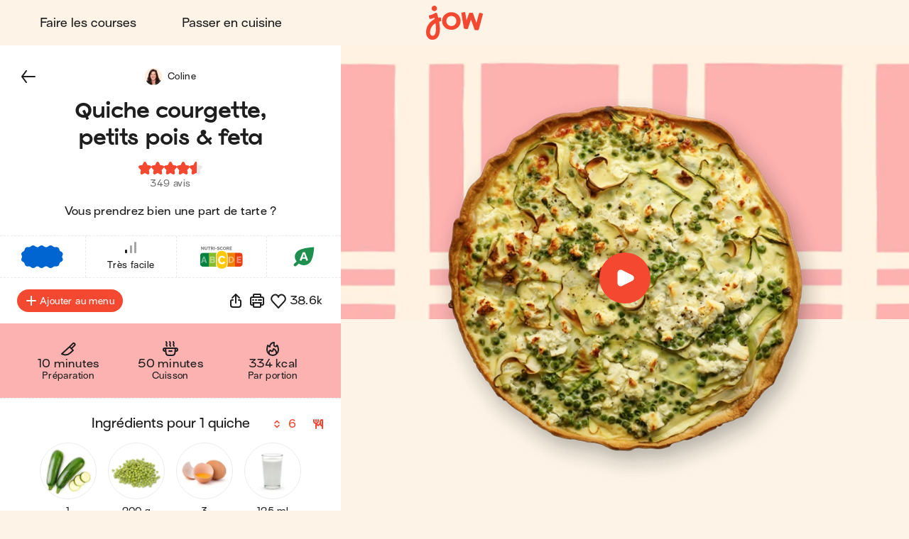

--- FILE ---
content_type: text/html; charset=utf-8
request_url: https://jow.fr/recipes/quiche-courgette-petits-pois-et-feta-8bs5dbhjf07k4zms02wv
body_size: 53174
content:
<!DOCTYPE html><html lang="fr"><head><meta charSet="utf-8" data-next-head=""/><meta charSet="utf-8"/><meta name="viewport" content="width=device-width, initial-scale=1.0, maximum-scale=2.0, shrink-to-fit=no, viewport-fit=cover" data-next-head=""/><link rel="shortcut icon" href="/favicon.ico" data-next-head=""/><link rel="apple-touch-icon" href="/apple-touch-icon.png" data-next-head=""/><link rel="apple-touch-icon" sizes="180x180" href="/apple-touch-icon-retina.png" data-next-head=""/><meta property="og:site_name" content="Jow" data-next-head=""/><meta name="theme-color" content="#fdf4e7" data-next-head=""/><meta name="color-scheme" content="light dark" data-next-head=""/><meta name="theme-color" media="(prefers-color-scheme: light)" content="#fdf4e7" data-next-head=""/><meta name="theme-color" media="(prefers-color-scheme: dark)" content="#1e1e1e" data-next-head=""/><title data-next-head="">Jow - Recette : Quiche courgette, petits pois &amp; feta</title><meta name="description" content="Quiche courgette, petits pois &amp; feta en 7 étapes et en 60 minutes par Jow : courgette, petits pois (surgelés), œuf, lait, feta, pâte brisée et crème liquide. Vous prendrez bien une part de tarte ?" data-next-head=""/><meta name="thumbnail" content="https://static.jow.fr/550x550/patterns/raddish-01-202309.png_merge_recipes/KhaNg5EKYcHvSg.png.jpg" data-next-head=""/><meta name="author" content="Jow" data-next-head=""/><link rel="canonical" href="https://jow.fr/recipes/quiche-courgette-petits-pois-et-feta-8bs5dbhjf07k4zms02wv" data-next-head=""/><link rel="shortcut icon" href="/favicon.ico" data-next-head=""/><link rel="apple-touch-icon" href="/apple-touch-icon.png" data-next-head=""/><link rel="apple-touch-icon" sizes="180x180" href="/apple-touch-icon-retina.png" data-next-head=""/><meta property="og:site_name" content="Jow" data-next-head=""/><meta property="og:title" content="Jow - Recette : Quiche courgette, petits pois &amp; feta" data-next-head=""/><meta property="og:description" content="Quiche courgette, petits pois &amp; feta en 7 étapes et en 60 minutes par Jow : courgette, petits pois (surgelés), œuf, lait, feta, pâte brisée et crème liquide. Vous prendrez bien une part de tarte ?" data-next-head=""/><meta property="og:type" content="website" data-next-head=""/><meta property="og:url" content="https://jow.fr/recipes/quiche-courgette-petits-pois-et-feta-8bs5dbhjf07k4zms02wv" data-next-head=""/><meta property="og:image" content="https://static.jow.fr/550x550/patterns/raddish-01-202309.png_merge_recipes/KhaNg5EKYcHvSg.png.jpg" data-next-head=""/><meta property="og:image:alt" content="Jow - Recette : Quiche courgette, petits pois &amp; feta" data-next-head=""/><meta property="og:image:type" content="image/jpeg" data-next-head=""/><meta property="og:locale" content="fr" data-next-head=""/><meta property="og:video" content="https://static.jow.fr/recipes/AqKxt0W01HMzkw_high.mp4" data-next-head=""/><meta name="twitter:card" content="summary_large_image" data-next-head=""/><meta name="twitter:site" content="@Jow_france" data-next-head=""/><meta name="twitter:title" content="Jow - Recette : Quiche courgette, petits pois &amp; feta" data-next-head=""/><meta name="twitter:description" content="Quiche courgette, petits pois &amp; feta en 7 étapes et en 60 minutes par Jow : courgette, petits pois (surgelés), œuf, lait, feta, pâte brisée et crème liquide. Vous prendrez bien une part de tarte ?" data-next-head=""/><meta property="twitter:image" content="https://static.jow.fr/550x550/patterns/raddish-01-202309.png_merge_recipes/KhaNg5EKYcHvSg.png.jpg" data-next-head=""/><meta name="twitter:image:alt" content="Jow - Recette : Quiche courgette, petits pois &amp; feta" data-next-head=""/><meta name="twitter:app:id:iphone" content="1301257625" data-next-head=""/><meta name="twitter:app:id:ipad" content="1301257625" data-next-head=""/><meta name="twitter:app:id:googleplay" content="com.wishop.dev.jow" data-next-head=""/><meta name="twitter:app:country" content="FR" data-next-head=""/><link rel="alternate" hrefLang="fr" href="https://jow.fr/fr/recipes/quiche-courgette-petits-pois-et-feta-8bs5dbhjf07k4zms02wv" data-next-head=""/><link rel="alternate" hrefLang="fr" media="print" href="https://jow.fr/fr/recipes/quiche-courgette-petits-pois-et-feta-8bs5dbhjf07k4zms02wv/print" data-next-head=""/><link rel="alternate" hrefLang="en" href="https://jow.fr/en/recipes/zucchini-pea-and-feta-quiche-8bs5dbhjf07k4zms02wv" data-next-head=""/><link rel="alternate" hrefLang="en" media="print" href="https://jow.fr/en/recipes/zucchini-pea-and-feta-quiche-8bs5dbhjf07k4zms02wv/print" data-next-head=""/><link rel="alternate" hrefLang="x-default" href="https://jow.fr/recipes/quiche-courgette-petits-pois-et-feta-8bs5dbhjf07k4zms02wv" data-next-head=""/><link rel="alternate" href="android-app://com.wishop.dev.jow/jow/recipe?recipeId=5eda597b67aaed038d640ebf" data-next-head=""/><link rel="manifest" href="/manifest.webmanifest" type="application/manifest+json"/><link href="/assets/fonts/Viksjow-Regular.otf" rel="preload" as="font" type="font/otf" crossorigin=""/><link href="/assets/fonts/Surt-Medium.otf" rel="preload" as="font" type="font/otf" crossorigin=""/><link href="/assets/fonts/Surt-Bold.otf" rel="preload" as="font" type="font/otf" crossorigin=""/><link href="https://assets.app.smart-tribune.com/jow/FAQ/faq.css" rel="preload" as="style" type="text/css"/><meta name="p:domain_verify" content="ed12c52d86c086346ae1122063c1caca"/><meta name="ir-site-verification-token" value="-1487732914"/><link rel="preload" href="/_next/static/css/06904522f7fd1ee1.css" as="style"/><script type="application/ld+json" data-next-head="">{"@context":"https://schema.org/","@type":"Recipe","aggregateRating":{"@type":"AggregateRating","ratingCount":"349","ratingValue":"4.5","worstRating":"0","bestRating":"5","reviewCount":"349"},"author":{"@type":"Organization","name":"Jow"},"cookTime":"PT50M","datePublished":"2020-06-10T22:00:00.000Z","description":"Vous prendrez bien une part de tarte ?","image":["https://static.jow.fr/550x550/patterns/raddish-01-202309.png_merge_recipes/KhaNg5EKYcHvSg.png.jpg"],"keywords":"summer, été, sans-porc, végé, veggie, vegie, végétarien","name":"Quiche courgette, petits pois & feta","nutrition":{"@type":"NutritionInformation","calories":"334 kcal","fatContent":"21 g","proteinContent":"12 g","carbohydrateContent":"22 g","fiberContent":"4 g"},"prepTime":"PT10M","recipeCategory":"Quiche/frittata","recipeCuisine":"","recipeIngredient":["1   Courgette","200 g Petits pois (surgelés)","3   Œuf","125 ml Lait","100 g Feta","1   Pâte brisée","125 ml Crème liquide"],"recipeInstructions":[{"@type":"HowToStep","text":"Préchauffez le four à 180°C. Si vos petits pois sont congelés, plongez-les dans l'eau et égouttez-les une fois décongelés.","image":"https://static.jow.fr/recipes/AqKxt0W01HMzkw_high.mp4#t=9.1","url":"https://jow.fr/recipes/quiche-courgette-petits-pois-et-feta-8bs5dbhjf07k4zms02wv#step1"},{"@type":"HowToStep","text":"Placez la pâte dans votre moule à tarte (le nôtre fait 31 cm de diamètre) et piquez-la à l'aide d'une fourchette. Une fois le four chaud, faites précuire votre pâte pendant 5 minutes.","image":"https://static.jow.fr/recipes/AqKxt0W01HMzkw_high.mp4#t=17.9","url":"https://jow.fr/recipes/quiche-courgette-petits-pois-et-feta-8bs5dbhjf07k4zms02wv#step2"},{"@type":"HowToStep","text":"Dans un récipient, ajoutez : les oeufs, le lait, la crème, sel, poivre et fouettez le tout énergiquement.","image":"https://static.jow.fr/recipes/AqKxt0W01HMzkw_high.mp4#t=35.1","url":"https://jow.fr/recipes/quiche-courgette-petits-pois-et-feta-8bs5dbhjf07k4zms02wv#step3"},{"@type":"HowToStep","text":"Réalisez des tagliatelles de courgettes à l'aide d'un économe.","image":"https://static.jow.fr/recipes/AqKxt0W01HMzkw_high.mp4#t=61.2","url":"https://jow.fr/recipes/quiche-courgette-petits-pois-et-feta-8bs5dbhjf07k4zms02wv#step4"},{"@type":"HowToStep","text":"Une fois la pâte pré-cuite, sortez-la du four, répartissez les courgettes dans le fond avec les petits pois. ","image":"https://static.jow.fr/recipes/AqKxt0W01HMzkw_high.mp4#t=70.8","url":"https://jow.fr/recipes/quiche-courgette-petits-pois-et-feta-8bs5dbhjf07k4zms02wv#step5"},{"@type":"HowToStep","text":"Versez l'appareil à quiche par-dessus les légumes*. Répartissez la feta sur le dessus. Poivrez. \n*Consultez nos tips pour cette étape","image":"https://static.jow.fr/recipes/AqKxt0W01HMzkw_high.mp4#t=82.1","url":"https://jow.fr/recipes/quiche-courgette-petits-pois-et-feta-8bs5dbhjf07k4zms02wv#step6"},{"@type":"HowToStep","text":"Enfournez votre quiche pendant 45 minutes à 180°C. Laissez reposer 10 minutes avant de déguster, c'est prêt ! À accompagner d'une salade verte.","image":"https://static.jow.fr/recipes/AqKxt0W01HMzkw_high.mp4#t=92.5","url":"https://jow.fr/recipes/quiche-courgette-petits-pois-et-feta-8bs5dbhjf07k4zms02wv#step7"}],"recipeYield":["6","6 servings"],"totalTime":"PT60M","video":[{"@type":"VideoObject","name":"Quiche courgette, petits pois & feta","description":"Vous prendrez bien une part de tarte ?","thumbnailUrl":["https://static.jow.fr/550x550/patterns/raddish-01-202309.png_merge_recipes/KhaNg5EKYcHvSg.png.jpg"],"contentUrl":"https://static.jow.fr/recipes/AqKxt0W01HMzkw_high.mp4","uploadDate":"2020-06-10T22:00:00.000Z"}]}</script><script type="application/ld+json" data-next-head="">{"@context":"https://schema.org","@type":"WebPage","lastReviewed":"2020-06-10T22:00:00.000Z","relatedLink":["https://jow.fr/recipes/lasagnes-courgette-ricotta-8c6n5o5l27f5k285177m","https://jow.fr/recipes/quiche-petit-pois-lard-et-mozza-8bs5fk2vf07k4zms033p","https://jow.fr/recipes/tarte-fine-ricotta-fouettee-courgettes-et-tomates-8c2naw0232f462go0qkb","https://jow.fr/recipes/tarte-a-la-courgette-84bshnj6k4qdflcq02ts","https://jow.fr/recipes/poelee-de-gnocchi-aux-petits-pois-8bak5oggao6a6pcy165c","https://jow.fr/recipes/quiche-brocoli-saumon-et-chevre-84cb6xyak4qdflcq038l"]}</script><script type="application/ld+json" data-next-head="">{"@context":"https://schema.org","@type":"ItemList","url":"https://jow.fr/recipes/quiche-courgette-petits-pois-et-feta-8bs5dbhjf07k4zms02wv","numberOfItems":"7","itemListElement":[{"@type":"ListItem","position":"1","url":"https://jow.fr/recipes/quiche-courgette-petits-pois-et-feta-8bs5dbhjf07k4zms02wv"},{"@type":"ListItem","position":"2","url":"https://jow.fr/recipes/lasagnes-courgette-ricotta-8c6n5o5l27f5k285177m"},{"@type":"ListItem","position":"3","url":"https://jow.fr/recipes/quiche-petit-pois-lard-et-mozza-8bs5fk2vf07k4zms033p"},{"@type":"ListItem","position":"4","url":"https://jow.fr/recipes/tarte-fine-ricotta-fouettee-courgettes-et-tomates-8c2naw0232f462go0qkb"},{"@type":"ListItem","position":"5","url":"https://jow.fr/recipes/tarte-a-la-courgette-84bshnj6k4qdflcq02ts"},{"@type":"ListItem","position":"6","url":"https://jow.fr/recipes/poelee-de-gnocchi-aux-petits-pois-8bak5oggao6a6pcy165c"},{"@type":"ListItem","position":"7","url":"https://jow.fr/recipes/quiche-brocoli-saumon-et-chevre-84cb6xyak4qdflcq038l"}]}</script><link rel="preload" as="image" imageSrcSet="/_next/image?url=https%3A%2F%2Fstatic.jow.fr%2F880x880%2Frecipes%2FKhaNg5EKYcHvSg.png&amp;w=16&amp;q=100 16w, /_next/image?url=https%3A%2F%2Fstatic.jow.fr%2F880x880%2Frecipes%2FKhaNg5EKYcHvSg.png&amp;w=32&amp;q=100 32w, /_next/image?url=https%3A%2F%2Fstatic.jow.fr%2F880x880%2Frecipes%2FKhaNg5EKYcHvSg.png&amp;w=48&amp;q=100 48w, /_next/image?url=https%3A%2F%2Fstatic.jow.fr%2F880x880%2Frecipes%2FKhaNg5EKYcHvSg.png&amp;w=64&amp;q=100 64w, /_next/image?url=https%3A%2F%2Fstatic.jow.fr%2F880x880%2Frecipes%2FKhaNg5EKYcHvSg.png&amp;w=96&amp;q=100 96w, /_next/image?url=https%3A%2F%2Fstatic.jow.fr%2F880x880%2Frecipes%2FKhaNg5EKYcHvSg.png&amp;w=128&amp;q=100 128w, /_next/image?url=https%3A%2F%2Fstatic.jow.fr%2F880x880%2Frecipes%2FKhaNg5EKYcHvSg.png&amp;w=256&amp;q=100 256w, /_next/image?url=https%3A%2F%2Fstatic.jow.fr%2F880x880%2Frecipes%2FKhaNg5EKYcHvSg.png&amp;w=384&amp;q=100 384w, /_next/image?url=https%3A%2F%2Fstatic.jow.fr%2F880x880%2Frecipes%2FKhaNg5EKYcHvSg.png&amp;w=480&amp;q=100 480w, /_next/image?url=https%3A%2F%2Fstatic.jow.fr%2F880x880%2Frecipes%2FKhaNg5EKYcHvSg.png&amp;w=640&amp;q=100 640w, /_next/image?url=https%3A%2F%2Fstatic.jow.fr%2F880x880%2Frecipes%2FKhaNg5EKYcHvSg.png&amp;w=768&amp;q=100 768w, /_next/image?url=https%3A%2F%2Fstatic.jow.fr%2F880x880%2Frecipes%2FKhaNg5EKYcHvSg.png&amp;w=1024&amp;q=100 1024w, /_next/image?url=https%3A%2F%2Fstatic.jow.fr%2F880x880%2Frecipes%2FKhaNg5EKYcHvSg.png&amp;w=1280&amp;q=100 1280w, /_next/image?url=https%3A%2F%2Fstatic.jow.fr%2F880x880%2Frecipes%2FKhaNg5EKYcHvSg.png&amp;w=1560&amp;q=100 1560w, /_next/image?url=https%3A%2F%2Fstatic.jow.fr%2F880x880%2Frecipes%2FKhaNg5EKYcHvSg.png&amp;w=1920&amp;q=100 1920w, /_next/image?url=https%3A%2F%2Fstatic.jow.fr%2F880x880%2Frecipes%2FKhaNg5EKYcHvSg.png&amp;w=2560&amp;q=100 2560w" imageSizes="100vh" data-next-head=""/><link href="https://unpkg.com/leaflet@1.9.4/dist/leaflet.css" rel="stylesheet" as="style" type="text/css" integrity="sha256-p4NxAoJBhIIN+hmNHrzRCf9tD/miZyoHS5obTRR9BMY=" crossorigin=""/><link href="https://assets.app.smart-tribune.com/jow/FAQ/faq.css" rel="stylesheet"/><noscript><img height="1" width="1" style="display:none" alt="" src="https://www.facebook.com/tr?id=474326919709052&amp;ev=PageView&amp;noscript=1"/><img height="1" width="1" style="display:none" alt="" src="https://ct.pinterest.com/v3/?tid=2614297370716&amp;event=init&amp;noscript=1"/></noscript><link rel="stylesheet" href="/_next/static/css/06904522f7fd1ee1.css" data-n-g=""/><noscript data-n-css=""></noscript><script defer="" noModule="" src="/_next/static/chunks/polyfills-42372ed130431b0a.js"></script><script defer="" src="/_next/static/chunks/%40components/AppStoreBadge.26a6d010414112e8.js"></script><script defer="" src="/_next/static/chunks/%40components/Icon.a62776700f460942.js"></script><script src="/_next/static/chunks/webpack-c6727567903c4816.js" defer=""></script><script src="/_next/static/chunks/framework-0c741236e8251303.js" defer=""></script><script src="/_next/static/chunks/main-ded0611cb9e650a7.js" defer=""></script><script src="/_next/static/chunks/pages/_app-683d4b697239f66d.js" defer=""></script><script src="/_next/static/chunks/4587-c60079094c685693.js" defer=""></script><script src="/_next/static/chunks/5294-46f5de8e373129b1.js" defer=""></script><script src="/_next/static/chunks/338-7635c757ad3e300c.js" defer=""></script><script src="/_next/static/chunks/643-b01f1ba2903ba1a5.js" defer=""></script><script src="/_next/static/chunks/8240-c2a0b815f678f010.js" defer=""></script><script src="/_next/static/chunks/2431-e36f11cdb3d38e6f.js" defer=""></script><script src="/_next/static/chunks/6398-6c300006fc965a22.js" defer=""></script><script src="/_next/static/chunks/1311-a9ffa5b3759e4eb2.js" defer=""></script><script src="/_next/static/chunks/pages/recipes/%5BrecipeId%5D-b86e77c36ae56937.js" defer=""></script><script src="/_next/static/fb9f0494c79a90f/_buildManifest.js" defer=""></script><script src="/_next/static/fb9f0494c79a90f/_ssgManifest.js" defer=""></script><style data-styled="" data-styled-version="6.3.8">.gjFfmA{background:none;border:0;cursor:pointer;display:block;height:2.1rem;padding:0;position:relative;width:3.2rem;user-select:none;-webkit-tap-highlight-color:rgba(255, 255, 255, 0);}/*!sc*/
.gjFfmA::before,.gjFfmA::after{background:var(--color-foreground-primary);border-radius:0.15rem;content:'';display:block;height:0.3rem;left:0;opacity:1;position:absolute;top:0;transform-origin:top left;transform:translateX(0) rotate(0);transition:opacity 0.1s ease-in,transform 0.2s ease-in;width:100%;}/*!sc*/
.gjFfmA::before{transform:none;}/*!sc*/
.gjFfmA::after{bottom:0;top:initial;transform-origin:bottom left;transform:none;}/*!sc*/
data-styled.g1[id="jow__sc-7f34e1cb-0"]{content:"gjFfmA,"}/*!sc*/
.glpqJx{background:var(--color-foreground-primary);border-radius:0.15rem;content:'';display:block;height:0.3rem;left:0;opacity:1;position:absolute;top:0;transform-origin:top left;transform:translateX(0) rotate(0);transition:opacity 0.1s ease-in,transform 0.2s ease-in;width:100%;margin-top:-0.15rem;top:50%;opacity:1;}/*!sc*/
data-styled.g2[id="jow__sc-7f34e1cb-1"]{content:"glpqJx,"}/*!sc*/
.dOwKqO{background:none;box-sizing:border-box;display:block;animation-name:dKTtel;animation-duration:1s;animation-iteration-count:infinite;animation-timing-function:linear;width:1.6rem;height:1.6rem;pointer-events:none;transform-origin:center;}/*!sc*/
.fgpAmy{background:none;box-sizing:border-box;display:block;animation-name:dKTtel;animation-duration:1s;animation-iteration-count:infinite;animation-timing-function:linear;width:3.6rem;height:3.6rem;pointer-events:none;transform-origin:center;}/*!sc*/
data-styled.g3[id="jow__sc-10f4e5e5-0"]{content:"dOwKqO,fgpAmy,"}/*!sc*/
.gVMcNJ{width:100%;height:50%;overflow:hidden;box-sizing:border-box;}/*!sc*/
data-styled.g4[id="jow__sc-10f4e5e5-1"]{content:"gVMcNJ,"}/*!sc*/
.iqNUpL{transform:rotate(180deg);}/*!sc*/
data-styled.g5[id="jow__sc-10f4e5e5-2"]{content:"iqNUpL,"}/*!sc*/
.fbnsjB{transform:rotate(45deg);border-radius:var(--radius-rounded-full);border:0.2rem solid var(--color-foreground-secondary);transition:border-color 0.2s ease-in-out;border-right:0.2rem solid rgba(255, 255, 255, 0);border-bottom:0.2rem solid rgba(255, 255, 255, 0);width:100%;height:200%;animation-name:jbwmZD;animation-duration:1s;animation-iteration-count:infinite;animation-direction:alternate;animation-timing-function:cubic-bezier(0.25,0.1,0.5,1);}/*!sc*/
.hsSCSK{transform:rotate(45deg);border-radius:var(--radius-rounded-full);border:0.2rem solid #ffffff;transition:border-color 0.2s ease-in-out;border-right:0.2rem solid rgba(255, 255, 255, 0);border-bottom:0.2rem solid rgba(255, 255, 255, 0);width:100%;height:200%;animation-name:jbwmZD;animation-duration:1s;animation-iteration-count:infinite;animation-direction:alternate;animation-timing-function:cubic-bezier(0.25,0.1,0.5,1);}/*!sc*/
data-styled.g6[id="jow__sc-10f4e5e5-3"]{content:"fbnsjB,hsSCSK,"}/*!sc*/
.fGBDmg{animation-name:bFLHdN;}/*!sc*/
data-styled.g7[id="jow__sc-10f4e5e5-4"]{content:"fGBDmg,"}/*!sc*/
.bkpIsg{display:block;}/*!sc*/
data-styled.g13[id="jow__sc-d1d7fdb0-0"]{content:"bkpIsg,"}/*!sc*/
.jRAwmf{background:none;border-radius:0;border:none;color:var(--color-foreground-primary);cursor:pointer;margin:0;padding:0;position:relative;-webkit-tap-highlight-color:rgba(255, 255, 255, 0);}/*!sc*/
data-styled.g14[id="jow__sc-bd1d0486-0"]{content:"jRAwmf,"}/*!sc*/
.hjKCQP{display:block;height:auto;width:auto;border-radius:0.4rem;}/*!sc*/
.hjKCQP.hjKCQP svg{width:auto;height:100%;display:block;}/*!sc*/
data-styled.g42[id="jow__sc-ad71a96a-0"]{content:"hjKCQP,"}/*!sc*/
.bDLCJn{display:block;height:100%;position:fixed;top:0;left:0;z-index:9;overflow-x:hidden;width:0;transition-delay:0.5s;transition-property:width;}/*!sc*/
data-styled.g43[id="jow__sc-a896974e-0"]{content:"bDLCJn,"}/*!sc*/
.jTpvQU{height:100%;width:100vw;position:relative;background:rgba(255, 255, 255, 0);transition-delay:0.2s;transition-duration:0.3s;transition-property:background;}/*!sc*/
data-styled.g44[id="jow__sc-a896974e-1"]{content:"jTpvQU,"}/*!sc*/
.jntzsU{position:absolute;left:1.6rem;top:2.5rem;z-index:1;opacity:0;transition-duration:0;transition-delay:0;transition-property:opacity;}/*!sc*/
data-styled.g45[id="jow__sc-a896974e-2"]{content:"jntzsU,"}/*!sc*/
.jCFoPz{height:100%;max-width:30rem;background-color:var(--color-background-primary);width:0;transition-duration:0.5s;transition-property:width;position:relative;}/*!sc*/
data-styled.g50[id="jow__sc-a896974e-7"]{content:"jCFoPz,"}/*!sc*/
.dhzrbQ{position:absolute;padding:3.8rem 3.2rem;overflow-x:hidden;width:100vw;max-width:30rem;right:0;height:100%;display:flex;flex-direction:column;align-items:center;justify-content:flex-start;}/*!sc*/
data-styled.g51[id="jow__sc-a896974e-8"]{content:"dhzrbQ,"}/*!sc*/
.geypNr{flex:1;}/*!sc*/
data-styled.g52[id="jow__sc-a896974e-9"]{content:"geypNr,"}/*!sc*/
.cQdjzl{display:block;margin-bottom:2.4rem;}/*!sc*/
data-styled.g53[id="jow__sc-a896974e-10"]{content:"cQdjzl,"}/*!sc*/
.dpOkxF{height:4.5rem;width:8.8rem;}/*!sc*/
data-styled.g54[id="jow__sc-a896974e-11"]{content:"dpOkxF,"}/*!sc*/
.hRPtcx{fill:var(--color-brand-primary);transition:fill 0.2s ease-in-out;}/*!sc*/
data-styled.g55[id="jow__sc-a896974e-12"]{content:"hRPtcx,"}/*!sc*/
.iUPwXw{align-items:center;display:flex;flex-flow:column nowrap;justify-content:flex-start;}/*!sc*/
data-styled.g56[id="jow__sc-a896974e-13"]{content:"iUPwXw,"}/*!sc*/
.dtiBUi{font:normal normal 400 normal 1.6rem/normal "Surt",sans-serif;letter-spacing:normal;text-transform:none;text-decoration:none;color:var(--color-foreground-primary);font-size:1.8rem;margin-bottom:1.6rem;text-decoration:none;padding:1.2rem 2.4rem;display:inline-block;text-align:center;transition:color 0.2s ease-in-out;}/*!sc*/
.dtiBUi.active{color:var(--color-brand-primary);}/*!sc*/
data-styled.g57[id="jow__sc-a896974e-14"]{content:"dtiBUi,"}/*!sc*/
.jjsPLx{font:normal normal 400 normal 1.6rem/normal "Surt",sans-serif;letter-spacing:normal;text-transform:none;text-decoration:none;color:var(--color-foreground-primary);text-decoration:none;padding:1.2rem 2.4rem;display:inline-block;text-align:center;margin:0 auto 1.6rem;}/*!sc*/
data-styled.g58[id="jow__sc-a896974e-15"]{content:"jjsPLx,"}/*!sc*/
.fMcTOg{height:0.1rem;background:none;border:0.1rem dashed var(--color-brand-yolk);margin-bottom:1.6rem;width:100%;}/*!sc*/
data-styled.g59[id="jow__sc-a896974e-16"]{content:"fMcTOg,"}/*!sc*/
.jxsTfg{padding-top:4.8rem;}/*!sc*/
data-styled.g68[id="jow__sc-a896974e-25"]{content:"jxsTfg,"}/*!sc*/
.hjlHcw{display:flex;flex-flow:row wrap;align-items:center;justify-content:center;padding-bottom:0.8rem;}/*!sc*/
data-styled.g69[id="jow__sc-a896974e-26"]{content:"hjlHcw,"}/*!sc*/
.RNYY{height:3rem;width:auto;margin:0 0.4rem 0.8rem;}/*!sc*/
data-styled.g70[id="jow__sc-a896974e-27"]{content:"RNYY,"}/*!sc*/
.bkdxtc{display:flex;flex-flow:row wrap;align-items:center;justify-content:center;}/*!sc*/
data-styled.g71[id="jow__sc-a896974e-28"]{content:"bkdxtc,"}/*!sc*/
.ODFCZ{text-decoration:none;padding:0 0.6rem;}/*!sc*/
data-styled.g72[id="jow__sc-a896974e-29"]{content:"ODFCZ,"}/*!sc*/
.fnNUkd{align-items:center;background-color:var(--color-background-primary);color:var(--color-foreground-primary);display:flex;flex-flow:row nowrap;height:7.2rem;justify-content:center;padding:0 1.6rem;transition:background-color 0.2s ease-in-out,color 0.2s ease-in-out,padding 0.2s ease-in-out,height 0.2s ease-in-out;width:100%;}/*!sc*/
@media (min-width:768px){.fnNUkd{padding:0 3.2rem;height:6.4rem;}}/*!sc*/
data-styled.g73[id="jow__sc-5577223e-0"]{content:"fnNUkd,"}/*!sc*/
.dHfmmT{flex:1;text-align:left;}/*!sc*/
data-styled.g74[id="jow__sc-5577223e-1"]{content:"dHfmmT,"}/*!sc*/
.atVmT{padding:0 1.6rem;}/*!sc*/
data-styled.g75[id="jow__sc-5577223e-2"]{content:"atVmT,"}/*!sc*/
.dyAcFi{height:3.9rem;width:6.4rem;}/*!sc*/
@media (min-width:768px){.dyAcFi{height:4.9rem;width:8rem;}}/*!sc*/
data-styled.g76[id="jow__sc-5577223e-3"]{content:"dyAcFi,"}/*!sc*/
.klFyZR{fill:var(--color-brand-primary);transition:fill 0.2s ease-in-out;}/*!sc*/
data-styled.g77[id="jow__sc-5577223e-4"]{content:"klFyZR,"}/*!sc*/
.jflwbJ{display:block;position:relative;padding:0.4rem;height:4.7rem;width:7.2rem;}/*!sc*/
@media (min-width:768px){.jflwbJ{height:5.7rem;width:8.8rem;}}/*!sc*/
@media (hover:hover) and (pointer:fine){.jflwbJ:hover .jow__sc-5577223e-4{fill:var(--color-brand-primary);}}/*!sc*/
data-styled.g78[id="jow__sc-5577223e-5"]{content:"jflwbJ,"}/*!sc*/
.eAOlZd{flex:1;text-align:right;}/*!sc*/
data-styled.g81[id="jow__sc-5577223e-8"]{content:"eAOlZd,"}/*!sc*/
.etMCQG{position:relative;display:block;}/*!sc*/
@media (min-width:768px){.etMCQG{display:none;}}/*!sc*/
data-styled.g82[id="jow__sc-5577223e-9"]{content:"etMCQG,"}/*!sc*/
.dgQTOs{display:none;}/*!sc*/
@media (min-width:768px){.dgQTOs{align-items:center;display:flex;flex-flow:row nowrap;justify-content:flex-start;}}/*!sc*/
data-styled.g84[id="jow__sc-5577223e-11"]{content:"dgQTOs,"}/*!sc*/
.earEqK{font:normal normal 400 normal 1.6rem/normal "Surt",sans-serif;letter-spacing:normal;text-transform:none;text-decoration:none;color:var(--color-foreground-primary);margin-right:1.6rem;text-decoration:none;padding:1.2rem 2.4rem;display:inline-block;text-align:center;transition:color 0.2s ease-in-out;border-radius:var(--radius-rounded-full);}/*!sc*/
.earEqK.active{color:var(--color-brand-primary);}/*!sc*/
@media (hover:hover) and (pointer:fine){.earEqK:hover{color:var(--color-brand-primary);}}/*!sc*/
data-styled.g85[id="jow__sc-5577223e-12"]{content:"earEqK,"}/*!sc*/
.bxKkHg{display:block;}/*!sc*/
@media (min-width:768px){.bxKkHg{display:none;}}/*!sc*/
data-styled.g107[id="jow__sc-5577223e-34"]{content:"bxKkHg,"}/*!sc*/
.fJdUUh{width:100%;height:100%;transition:padding-top 0.2s ease-in-out;--top-offset-header:0rem;--top-offset-app-banner:0rem;--top-offset-promo-banner:0rem;--top-offset-checkout-progression:0rem;--with-header:var(--top-offset-header);--with-app-banner:calc( var(--with-header) + var(--top-offset-app-banner) );--with-promo-banner:calc( var(--with-app-banner) + var(--top-offset-promo-banner) );--with-checkout-progression:calc( var(--with-promo-banner) + var(--top-offset-checkout-progression) );--top-offset:var(--with-checkout-progression,0);padding-top:var(--top-offset);}/*!sc*/
.fJdUUh.fJdUUh[data-layout-header='active']{--top-offset-header:7.2rem;}/*!sc*/
@media (min-width:768px){.fJdUUh.fJdUUh[data-layout-header='active']{--top-offset-header:6.4rem;}}/*!sc*/
.fJdUUh.fJdUUh[data-layout-app-banner='active']{--top-offset-app-banner:7.2rem;}/*!sc*/
@media (min-width:768px){.fJdUUh.fJdUUh[data-layout-app-banner='active']{--top-offset-app-banner:0rem;}}/*!sc*/
.fJdUUh.fJdUUh[data-layout-promo-banner='active']{--top-offset-promo-banner:3.6rem;}/*!sc*/
@media (min-width:768px){.fJdUUh.fJdUUh[data-layout-promo-banner='active']{--top-offset-promo-banner:3.6rem;}}/*!sc*/
.fJdUUh.fJdUUh[data-layout-checkout-progression='active']{--top-offset-checkout-progression:0.4rem;}/*!sc*/
@media (min-width:768px){.fJdUUh.fJdUUh[data-layout-checkout-progression='active']{--top-offset-checkout-progression:0.8rem;}}/*!sc*/
.fJdUUh [id][data-scroll-offset]{scroll-margin-top:var(--top-offset);}/*!sc*/
data-styled.g108[id="jow__sc-3149949e-0"]{content:"fJdUUh,"}/*!sc*/
.jFxJGK{position:fixed;z-index:5;top:0;left:0;right:0;width:100%;}/*!sc*/
data-styled.g109[id="jow__sc-3149949e-1"]{content:"jFxJGK,"}/*!sc*/
.dBgBav{width:100%;}/*!sc*/
data-styled.g110[id="jow__sc-3149949e-2"]{content:"dBgBav,"}/*!sc*/
.ftLpga{min-height:calc(100vh - var(--top-offset));}/*!sc*/
data-styled.g112[id="jow__sc-3149949e-4"]{content:"ftLpga,"}/*!sc*/
:root{--radius-rounded-full:9999px;}/*!sc*/
:root,[data-theme="light"]{--color-foreground-primary:#1e1e1e;--color-foreground-secondary:#6F6F6F;--color-foreground-tertiary:#E9E9E9;--color-background-primary:#fdf4e7;--color-background-secondary:#ffffff;--color-background-tertiary:#f4c890;--color-overlay:rgba(30, 30, 30, 0.4);--color-brand-primary:#f44831;--color-brand-cobalt:#0064d1;--color-brand-yolk:#ffc847;--color-brand-radish:#fcb2b0;--color-brand-powder:#c6eaf6;--color-brand-kale:#075526;--color-brand-beet:#9d1716;--color-default-white:#ffffff;--color-default-black:#1e1e1e;--color-state-focus-outline:#0064d1;--color-state-disabled-color:#6F6F6F;--color-state-disabled-background:#E9E9E9;--color-semantic-error:#f44831;--color-semantic-success:#00A840;--color-semantic-warning:#ffc847;--color-semantic-information:#0064d1;}/*!sc*/
[data-theme="dark"]{--color-foreground-primary:#ffffff;--color-foreground-secondary:#6d6d6d;--color-foreground-tertiary:#434343;--color-background-primary:#1e1e1e;--color-background-secondary:#2e2e2e;--color-background-tertiary:#787878;--color-overlay:rgba(30, 30, 30, 0.9);--color-brand-primary:#f44831;--color-brand-cobalt:#0064d1;--color-brand-yolk:#ffc847;--color-brand-radish:#fcb2b0;--color-brand-powder:#c6eaf6;--color-brand-kale:#075526;--color-brand-beet:#9d1716;--color-default-white:#1e1e1e;--color-default-black:#ffffff;--color-state-focus-outline:#ffffff;--color-state-disabled-color:#6d6d6d;--color-state-disabled-background:#434343;--color-semantic-error:#f44831;--color-semantic-success:#00A840;--color-semantic-warning:#ffc847;--color-semantic-information:#0064d1;}/*!sc*/
html,body,div,span,applet,object,iframe,h1,h2,h3,h4,h5,h6,p,blockquote,pre,a,abbr,acronym,address,big,cite,code,del,dfn,em,img,ins,kbd,q,s,samp,small,strike,strong,sub,sup,tt,var,b,u,i,center,dl,dt,dd,ol,ul,li,fieldset,form,label,legend,table,caption,tbody,tfoot,thead,tr,th,td,article,aside,canvas,details,embed,figure,figcaption,footer,header,hgroup,menu,nav,output,ruby,section,summary,time,mark,audio,video{margin:0;padding:0;border:0;font-size:100%;font:inherit;vertical-align:baseline;}/*!sc*/
article,aside,details,figcaption,figure,footer,header,hgroup,menu,nav,section,summary,main{display:block;}/*!sc*/
body{line-height:1;}/*!sc*/
ol,ul{list-style:none;}/*!sc*/
blockquote,q{quotes:none;}/*!sc*/
blockquote:before,blockquote:after,q:before,q:after{content:'';content:none;}/*!sc*/
table{border-collapse:collapse;border-spacing:0;}/*!sc*/
html,body{height:100%;}/*!sc*/
#__next{display:contents;}/*!sc*/
html{box-sizing:border-box;font-size:62.5%;font-family:sans-serif;overflow:initial;background:var(--color-background-primary);color:var(--color-foreground-primary);}/*!sc*/
@media print{html{background:none;}}/*!sc*/
body{font:normal normal 400 normal 1.5rem/2rem "Surt",sans-serif;letter-spacing:0.025rem;text-transform:none;text-decoration:none;transition:padding-top 0.5s ease-out;position:relative;}/*!sc*/
body.no-scroll{height:100vh;overflow-y:hidden;position:fixed;}/*!sc*/
img{width:100%;height:auto;}/*!sc*/
a{color:#f44831;}/*!sc*/
input:not([type]),input[type=text],input[type=number],input[type=tel],input[type=email],input[type=password],input[type=search],input[type=url],textarea{box-shadow:none;appearance:textfield;text-overflow:ellipsis;}/*!sc*/
*,*:before,*:after{box-sizing:inherit;font-family:'Surt',sans-serif;}/*!sc*/
*:focus{outline:none;}/*!sc*/
[data-js-focus-visible] *:focus:not([data-focus-visible-added]){outline:none;}/*!sc*/
[data-js-focus-visible] *[data-focus-visible-added]{outline-color:var(--color-state-focus-outline);outline-width:2px;outline-offset:2px;outline-style:solid;}/*!sc*/
[data-js-focus-visible] input:not([type])[data-focus-visible-added],[data-js-focus-visible] input[type="text"][data-focus-visible-added],[data-js-focus-visible] input[type="number"][data-focus-visible-added],[data-js-focus-visible] input[type="tel"][data-focus-visible-added],[data-js-focus-visible] input[type="email"][data-focus-visible-added],[data-js-focus-visible] input[type="password"][data-focus-visible-added],[data-js-focus-visible] input[type="search"][data-focus-visible-added],[data-js-focus-visible] input[type="date"][data-focus-visible-added],[data-js-focus-visible] input[type="url"][data-focus-visible-added],[data-js-focus-visible] textarea[data-focus-visible-added]{outline:none;}/*!sc*/
#controllerFrame{display:none!important;}/*!sc*/
data-styled.g113[id="sc-global-cAHMYp1"]{content:"sc-global-cAHMYp1,"}/*!sc*/
.EMQfB{--grid-gap:1.2rem;display:grid;gap:var(--grid-gap,1.6rem);align-items:stretch;justify-content:start;grid-auto-rows:1fr;width:100%;grid-template-columns:repeat(auto-fill, minmax(15.2rem, 1fr));grid-auto-columns:15.2rem;}/*!sc*/
@media (min-width:
768px
){.EMQfB{grid-template-columns:repeat(auto-fill, minmax(19.6rem, 1fr));grid-auto-columns:19.6rem;}}/*!sc*/
data-styled.g114[id="jow__sc-2b3a2b2f-0"]{content:"EMQfB,"}/*!sc*/
.bjzfCI{font:normal normal 400 normal 1.2rem/normal "Surt",sans-serif;letter-spacing:0.04rem;text-transform:none;text-decoration:none;height:2.4rem;color:var(--color-foreground-primary);background:var(--color-foreground-tertiary);border-radius:var(--radius-rounded-full);display:inline-flex;align-items:center;justify-content:center;padding:0 0.8rem;}/*!sc*/
data-styled.g115[id="jow__sc-926d99d8-0"]{content:"bjzfCI,"}/*!sc*/
.WtRMN{display:inline-block;width:auto;height:3.2rem;user-select:none;}/*!sc*/
data-styled.g116[id="jow__sc-c02d1500-0"]{content:"WtRMN,"}/*!sc*/
.kLcVHs{position:relative;display:inline-block;width:100%;height:100%;user-select:none;}/*!sc*/
data-styled.g117[id="jow__sc-c02d1500-1"]{content:"kLcVHs,"}/*!sc*/
.hhRFzh{width:auto;height:100%;}/*!sc*/
data-styled.g118[id="jow__sc-c02d1500-2"]{content:"hhRFzh,"}/*!sc*/
.eQwaAq{font:normal normal normal normal 1.7rem/normal "Viksjow","Surt",sans-serif;letter-spacing:normal;text-transform:none;text-decoration:none;line-height:3.2rem;position:absolute;inset:0;width:100%;height:100%;color:#ffffff;text-align:center;display:inline-block;user-select:none;}/*!sc*/
data-styled.g119[id="jow__sc-c02d1500-3"]{content:"eQwaAq,"}/*!sc*/
.dHTLOF{display:inline;opacity:1;user-select:none;}/*!sc*/
.hSbBg{display:inline;opacity:0.2;user-select:none;}/*!sc*/
data-styled.g120[id="jow__sc-c02d1500-4"]{content:"dHTLOF,hSbBg,"}/*!sc*/
.kMKxUV{display:block;overflow:visible;position:relative;text-align:center;vertical-align:middle;fill:var(--color-foreground-primary);}/*!sc*/
.lfbjgs{display:block;overflow:visible;position:relative;text-align:center;vertical-align:middle;fill:#ffffff;}/*!sc*/
.bGqcao{display:block;overflow:visible;position:relative;text-align:center;vertical-align:middle;fill:#1e1e1e;}/*!sc*/
.hTqJTs{display:block;overflow:visible;position:relative;text-align:center;vertical-align:middle;fill:#f44831;}/*!sc*/
.bdAlGr{display:block;overflow:visible;position:relative;text-align:center;vertical-align:middle;fill:var(--color-foreground-secondary);}/*!sc*/
data-styled.g121[id="jow__sc-c9bdc937-0"]{content:"kMKxUV,lfbjgs,bGqcao,hTqJTs,bdAlGr,"}/*!sc*/
.dCVYxi{object-fit:contain;object-position:center center;}/*!sc*/
@supports (font:-apple-system-body) and (-webkit-appearance:none){.dCVYxi[loading='lazy']{clip-path:inset(0.6px);}}/*!sc*/
data-styled.g125[id="jow__sc-60c29e8d-0"]{content:"dCVYxi,"}/*!sc*/
.EzjbD{min-height:100%;padding-top:6rem;width:100%;position:relative;}/*!sc*/
@media (min-width:768px){.EzjbD{padding-top:8rem;}}/*!sc*/
data-styled.g127[id="jow__sc-b29b0866-0"]{content:"EzjbD,"}/*!sc*/
.hsnwtp{margin-top:-6rem;padding-top:100%;position:relative;width:100%;height:auto;flex-shrink:0;}/*!sc*/
@media (min-width:768px){.hsnwtp{margin-top:-8rem;}}/*!sc*/
data-styled.g128[id="jow__sc-b29b0866-1"]{content:"hsnwtp,"}/*!sc*/
.fUrcJi{width:100%;height:100%;position:absolute;inset:0;display:block;transition-property:opacity;transition-duration:0.2s;}/*!sc*/
data-styled.g129[id="jow__sc-b29b0866-2"]{content:"fUrcJi,"}/*!sc*/
.jCIicL{width:100%;height:100%;position:relative;display:block;}/*!sc*/
data-styled.g130[id="jow__sc-b29b0866-3"]{content:"jCIicL,"}/*!sc*/
.fBXtTO{position:absolute;top:0;left:0;width:100%;height:100%;opacity:1;transition:opacity 0.2s ease-in-out;transition:all 0.2s ease-out;filter:drop-shadow(0 0 0 rgba(30,30,30,0.6));}/*!sc*/
data-styled.g132[id="jow__sc-b29b0866-5"]{content:"fBXtTO,"}/*!sc*/
.vSOQL{font:normal normal 400 normal 1.5rem/2rem "Surt",sans-serif;letter-spacing:0.025rem;text-transform:none;text-decoration:none;color:var(--color-foreground-primary);width:100%;margin:0;transition:color 0.2s ease-in-out,text-decoration 0.2s ease-in-out;text-decoration:none;display:-webkit-box;overflow:hidden;-webkit-box-orient:vertical;-webkit-line-clamp:2;}/*!sc*/
@media (min-width:768px){.vSOQL{-webkit-line-clamp:3;}}/*!sc*/
data-styled.g133[id="jow__sc-b29b0866-6"]{content:"vSOQL,"}/*!sc*/
.fenMAW{padding-top:0;}/*!sc*/
data-styled.g134[id="jow__sc-b29b0866-7"]{content:"fenMAW,"}/*!sc*/
.kpUMMn{text-transform:lowercase;margin-top:1.2rem;}/*!sc*/
data-styled.g135[id="jow__sc-b29b0866-8"]{content:"kpUMMn,"}/*!sc*/
.kMJEdQ{display:flex;flex-flow:column nowrap;align-items:center;justify-content:flex-start;flex:1;color:var(--color-foreground-primary);padding:0.8rem 0.8rem 1.2rem;text-align:center;width:100%;}/*!sc*/
@media (min-width:768px){.kMJEdQ{padding:0.8rem 0.8rem 1.2rem;}}/*!sc*/
data-styled.g136[id="jow__sc-b29b0866-9"]{content:"kMJEdQ,"}/*!sc*/
.cHWVlu{margin:0;width:100%;position:relative;display:flex;flex-flow:column nowrap;flex-shrink:0;align-items:center;justify-content:center;min-height:100%;}/*!sc*/
data-styled.g137[id="jow__sc-b29b0866-10"]{content:"cHWVlu,"}/*!sc*/
.lhvEOU{display:block;width:100%;text-decoration:none;flex:1;}/*!sc*/
.lhvEOU.lhvEOU[data-focus-visible-added]{outline:0;}/*!sc*/
@media (hover:hover) and (pointer:fine){.lhvEOU:hover .jow__sc-b29b0866-6{color:#f44831;}}/*!sc*/
.lhvEOU.lhvEOU[data-focus-visible-added] .jow__sc-b29b0866-6{color:#f44831;}/*!sc*/
data-styled.g138[id="jow__sc-b29b0866-11"]{content:"lhvEOU,"}/*!sc*/
.cnQlET{background-color:var(--color-background-secondary);border-radius:1.6rem;border:0;display:flex;flex-flow:column nowrap;min-height:20rem;height:100%;width:100%;position:relative;}/*!sc*/
.cnQlET[role='button'][tabIndex='0']{cursor:pointer;}/*!sc*/
data-styled.g140[id="jow__sc-b29b0866-13"]{content:"cnQlET,"}/*!sc*/
.euYAXs{border-radius:var(--radius-rounded-full);height:2.4rem;display:flex;align-items:center;justify-content:center;max-width:100%;text-decoration:none;color:var(--color-foreground-primary);transition:color 0.2s ease-in-out;}/*!sc*/
@media (hover:hover) and (pointer:fine){.euYAXs[href]:hover{color:#0064d1;}}/*!sc*/
data-styled.g144[id="jow__sc-3a94cff1-0"]{content:"euYAXs,"}/*!sc*/
.cUrkCG{width:2.4rem;height:2.4rem;border-radius:var(--radius-rounded-full);overflow:hidden;box-sizing:border-box;background:#ffffff;position:relative;border:0;flex-shrink:0;}/*!sc*/
data-styled.g145[id="jow__sc-3a94cff1-1"]{content:"cUrkCG,"}/*!sc*/
.gTJBUl{width:100%;height:100%;object-fit:cover;object-position:center center;}/*!sc*/
data-styled.g146[id="jow__sc-3a94cff1-2"]{content:"gTJBUl,"}/*!sc*/
.bptzJQ{font:normal normal 400 normal 1.2rem/1 "Surt",sans-serif;letter-spacing:0.04rem;text-transform:none;text-decoration:none;margin-left:0.8rem;white-space:nowrap;overflow:hidden;text-overflow:ellipsis;}/*!sc*/
data-styled.g149[id="jow__sc-3a94cff1-5"]{content:"bptzJQ,"}/*!sc*/
.hAjSUZ{align-items:center;display:flex;flex-flow:row nowrap;justify-content:center;padding:0 0.8rem 1.2rem;}/*!sc*/
@media (min-width:768px){.hAjSUZ{justify-content:space-between;}}/*!sc*/
data-styled.g171[id="jow__sc-aa2e0efb-0"]{content:"hAjSUZ,"}/*!sc*/
.jlpsfX{display:none;}/*!sc*/
@media (min-width:768px){.jlpsfX{display:block;margin:0;padding-left:1.2rem;padding-right:1.2rem;font:normal normal 400 normal 1.2rem/3rem "Surt",sans-serif;letter-spacing:0.04rem;text-transform:none;text-decoration:none;box-sizing:border-box;border:0.1rem solid var(--color-foreground-tertiary);height:3.2rem;text-decoration:none;border-radius:var(--radius-rounded-full);transition:border-color 0.2s ease-in-out,color 0.2s ease-in-out,background-color 0.2s ease-in-out;background-color:var(--color-background-secondary);color:var(--color-foreground-primary);}@media (hover:hover) and (pointer:fine){.jlpsfX:hover{border-color:#f44831;background-color:#f44831;color:#ffffff;}}}/*!sc*/
data-styled.g172[id="jow__sc-aa2e0efb-1"]{content:"jlpsfX,"}/*!sc*/
.dpDUTP{background:none;border-radius:0;border:none;color:var(--color-foreground-primary);cursor:pointer;margin:0;padding:0;position:relative;-webkit-tap-highlight-color:rgba(255, 255, 255, 0);width:3.2rem;height:3.2rem;padding:0.4rem;border-radius:var(--radius-rounded-full);cursor:pointer;}/*!sc*/
data-styled.g173[id="jow__sc-aa2e0efb-2"]{content:"dpDUTP,"}/*!sc*/
.iCBzgR{width:2.4rem;height:2.4rem;}/*!sc*/
.iCBzgR *{transition:fill 0.2s ease-in-out;}/*!sc*/
@media (hover:hover) and (pointer:fine){.iCBzgR:hover *{fill:#f44831;}}/*!sc*/
data-styled.g174[id="jow__sc-aa2e0efb-3"]{content:"iCBzgR,"}/*!sc*/
.eBhBEB{width:100%;}/*!sc*/
data-styled.g176[id="jow__sc-bb4874e0-0"]{content:"eBhBEB,"}/*!sc*/
.hEGzWV{border:0;width:100%;}/*!sc*/
data-styled.g177[id="jow__sc-bb4874e0-1"]{content:"hEGzWV,"}/*!sc*/
.ekZiDv{padding:0;text-align:left;border:0;}/*!sc*/
.ekZiDv:last-child{text-align:right;font-weight:bold;}/*!sc*/
data-styled.g178[id="jow__sc-bb4874e0-2"]{content:"ekZiDv,"}/*!sc*/
.cjkwWd{border-bottom:0.1rem dashed var(--color-foreground-secondary);}/*!sc*/
.cjkwWd:last-child{border-bottom:0;}/*!sc*/
.cjkwWd .jow__sc-bb4874e0-2{padding:1.6rem 0;}/*!sc*/
.cjkwWd:first-child .jow__sc-bb4874e0-2{padding-top:0;}/*!sc*/
.cjkwWd:last-child .jow__sc-bb4874e0-2{padding-bottom:0;}/*!sc*/
data-styled.g179[id="jow__sc-bb4874e0-3"]{content:"cjkwWd,"}/*!sc*/
.itpKGM{font:normal normal 400 normal 1.2rem/1.8rem "Surt",sans-serif;letter-spacing:0.04rem;text-transform:none;text-decoration:none;color:var(--color-foreground-secondary);padding-top:1.6rem;}/*!sc*/
data-styled.g180[id="jow__sc-bb4874e0-4"]{content:"itpKGM,"}/*!sc*/
.esEECo{font:normal normal 400 normal 1.2rem/1.8rem "Surt",sans-serif;letter-spacing:0.04rem;text-transform:lowercase;text-decoration:none;color:var(--color-foreground-secondary);padding-top:0.8rem;}/*!sc*/
.esEECo::first-letter{text-transform:capitalize;}/*!sc*/
.esEECo em{font-style:italic;text-transform:none;}/*!sc*/
data-styled.g181[id="jow__sc-bb4874e0-5"]{content:"esEECo,"}/*!sc*/
.cvUIEc{position:relative;display:inline-block;width:4.4rem;height:2.2rem;cursor:pointer;}/*!sc*/
data-styled.g254[id="jow__sc-e09bc7ee-0"]{content:"cvUIEc,"}/*!sc*/
.leOpGa{position:absolute;cursor:pointer;inset:0;background-color:var(--color-foreground-secondary);transition:background-color 0.2s ease-out;border-radius:2.2rem;}/*!sc*/
.leOpGa::before{position:absolute;content:'';height:1.8rem;width:1.8rem;left:0.2rem;bottom:0.2rem;background-color:var(--color-background-secondary);transition:0.4s;border-radius:var(--radius-rounded-full);}/*!sc*/
data-styled.g255[id="jow__sc-e09bc7ee-1"]{content:"leOpGa,"}/*!sc*/
.fhWSdc{opacity:0;width:0;height:0;cursor:pointer;}/*!sc*/
.fhWSdc:disabled{cursor:not-allowed;}/*!sc*/
.fhWSdc:checked+.jow__sc-e09bc7ee-1{background-color:#f44831;}/*!sc*/
.fhWSdc:checked+.jow__sc-e09bc7ee-1:before{transform:translateX(2.2rem);}/*!sc*/
.fhWSdc.fhWSdc[data-focus-visible-added]+.jow__sc-e09bc7ee-1{outline-color:var(--color-state-focus-outline);outline-width:2px;outline-offset:2px;outline-style:solid;}/*!sc*/
data-styled.g256[id="jow__sc-e09bc7ee-2"]{content:"fhWSdc,"}/*!sc*/
.fXrHJZ{display:flex;flex-flow:row nowrap;justify-content:center;align-items:center;gap:2.4rem;padding:0 1.6rem 1.6rem;}/*!sc*/
data-styled.g257[id="jow__sc-77487fc8-0"]{content:"fXrHJZ,"}/*!sc*/
.hUmAxb{background-color:var(--color-background-primary);border-radius:var(--radius-rounded-full);display:inline-flex;justify-content:center;align-items:center;padding-left:0.8rem;padding-right:0.8rem;height:3.6rem;}/*!sc*/
data-styled.g258[id="jow__sc-77487fc8-1"]{content:"hUmAxb,"}/*!sc*/
.djDdQa{font:normal normal 400 normal 1.2rem/1.8rem "Surt",sans-serif;letter-spacing:0.04rem;text-transform:none;text-decoration:none;color:var(--color-foreground-primary);display:inline-block;padding-right:0.8rem;}/*!sc*/
data-styled.g259[id="jow__sc-77487fc8-2"]{content:"djDdQa,"}/*!sc*/
.iPRNBk{display:inline-block;position:relative;}/*!sc*/
data-styled.g262[id="jow__sc-400f2eba-0"]{content:"iPRNBk,"}/*!sc*/
.fzbNUh{font:normal normal 400 normal 1.5rem/2.4rem "Surt",sans-serif;letter-spacing:0.025rem;text-transform:none;text-decoration:none;color:#f44831;border:none;border-bottom-color:transparent;border-radius:1.2rem;background:none;display:inline-block;padding:0 1.6rem 0 1.2rem;height:2.4rem;text-align:center;text-align-last:center;position:relative;cursor:pointer;user-select:none;appearance:none;opacity:1;}/*!sc*/
.fzbNUh:disabled{cursor:default;pointer-events:none;text-align:right;padding:0 2rem 0 0.4rem;color:var(--color-foreground-secondary);}/*!sc*/
data-styled.g263[id="jow__sc-400f2eba-1"]{content:"fzbNUh,"}/*!sc*/
.kZTyIb{position:absolute;left:0;top:0.6rem;width:1.2rem;height:1.2rem;pointer-events:none;}/*!sc*/
data-styled.g265[id="jow__sc-400f2eba-3"]{content:"kZTyIb,"}/*!sc*/
.kItmsV{position:absolute;right:0;top:0.4rem;width:1.6rem;height:1.6rem;pointer-events:none;}/*!sc*/
data-styled.g266[id="jow__sc-400f2eba-4"]{content:"kItmsV,"}/*!sc*/
.fTYlOq{background-color:#fcb2b0;padding:2.4rem;}/*!sc*/
data-styled.g268[id="jow__sc-c75db697-0"]{content:"fTYlOq,"}/*!sc*/
.zMDxR{display:flex;flex-flow:row wrap;justify-content:space-between;}/*!sc*/
data-styled.g269[id="jow__sc-c75db697-1"]{content:"zMDxR,"}/*!sc*/
.gIbqVV{flex:1;display:block;text-decoration:none;}/*!sc*/
data-styled.g270[id="jow__sc-c75db697-2"]{content:"gIbqVV,"}/*!sc*/
.exfQXL{width:2.4rem;height:2.4rem;display:inline-block;}/*!sc*/
data-styled.g271[id="jow__sc-c75db697-3"]{content:"exfQXL,"}/*!sc*/
.ijwigF{text-align:center;color:#1e1e1e;display:flex;align-items:center;justify-content:center;flex-direction:column;gap:1.2rem;}/*!sc*/
data-styled.g272[id="jow__sc-c75db697-4"]{content:"ijwigF,"}/*!sc*/
.eIfoHL{display:flex;align-items:center;justify-content:center;flex-direction:column;gap:0.2rem;}/*!sc*/
data-styled.g273[id="jow__sc-c75db697-5"]{content:"eIfoHL,"}/*!sc*/
.djKPNr{font:normal normal 500 normal 1.5rem/normal "Surt",sans-serif;letter-spacing:0.025rem;text-transform:none;text-decoration:none;display:inline-block;}/*!sc*/
data-styled.g274[id="jow__sc-c75db697-6"]{content:"djKPNr,"}/*!sc*/
.fsXlgr{font:normal normal 400 normal 1.2rem/normal "Surt",sans-serif;letter-spacing:0.04rem;text-transform:none;text-decoration:none;display:inline-block;}/*!sc*/
data-styled.g275[id="jow__sc-c75db697-7"]{content:"fsXlgr,"}/*!sc*/
.nFyHZ{padding:0;border-radius:var(--radius-rounded-full);display:inline-flex;flex-flow:column nowrap;align-items:center;justify-content:center;background-color:rgba(255, 255, 255, 0);color:var(--color-foreground-primary);cursor:auto;}/*!sc*/
@media (min-width:768px){.nFyHZ{padding:0;}}/*!sc*/
data-styled.g277[id="jow__sc-ff1d1df1-0"]{content:"nFyHZ,"}/*!sc*/
.kagGNt{font:normal normal 400 normal 1.2rem/1.8rem "Surt",sans-serif;letter-spacing:0.04rem;text-transform:none;text-decoration:none;padding:0.8rem 0 0 0;color:var(--color-foreground-primary);user-select:none;order:1;}/*!sc*/
data-styled.g278[id="jow__sc-ff1d1df1-1"]{content:"kagGNt,"}/*!sc*/
.eViaHK{width:1.6rem;height:1.6rem;display:flex;flex-direction:row;justify-content:space-between;align-items:baseline;order:0;}/*!sc*/
data-styled.g279[id="jow__sc-ff1d1df1-2"]{content:"eViaHK,"}/*!sc*/
.dWQDSL{width:0.3rem;border-radius:var(--radius-rounded-full);background-color:var(--color-foreground-primary);opacity:1;}/*!sc*/
.dWQDSL:first-child{height:33%;}/*!sc*/
.dWQDSL:nth-child(2){height:66%;}/*!sc*/
.dWQDSL:nth-child(3){height:100%;}/*!sc*/
.ia-DKzQ{width:0.3rem;border-radius:var(--radius-rounded-full);background-color:var(--color-foreground-primary);opacity:0.4;}/*!sc*/
.ia-DKzQ:first-child{height:33%;}/*!sc*/
.ia-DKzQ:nth-child(2){height:66%;}/*!sc*/
.ia-DKzQ:nth-child(3){height:100%;}/*!sc*/
data-styled.g280[id="jow__sc-ff1d1df1-3"]{content:"dWQDSL,ia-DKzQ,"}/*!sc*/
.ktFDtD{display:flex;flex-flow:row nowrap;border-top:0.1rem dashed var(--color-foreground-tertiary);align-items:center;width:100%;}/*!sc*/
data-styled.g281[id="jow__sc-e0d664c7-0"]{content:"ktFDtD,"}/*!sc*/
.itNfjB{border-right:0.1rem dashed var(--color-foreground-tertiary);flex-grow:1;align-self:stretch;display:flex;flex-direction:column;justify-content:center;align-items:center;padding:0.8rem;user-select:none;text-decoration:none;cursor:pointer;}/*!sc*/
.itNfjB:last-child{border-right:0;}/*!sc*/
.dMoLxT{border-right:0.1rem dashed var(--color-foreground-tertiary);flex-grow:1;align-self:stretch;display:flex;flex-direction:column;justify-content:center;align-items:center;padding:0.8rem;}/*!sc*/
.dMoLxT:last-child{border-right:0;}/*!sc*/
data-styled.g282[id="jow__sc-e0d664c7-1"]{content:"itNfjB,dMoLxT,"}/*!sc*/
.bmlKHy{height:3.6rem;width:auto;object-fit:contain;}/*!sc*/
data-styled.g283[id="jow__sc-e0d664c7-2"]{content:"bmlKHy,"}/*!sc*/
.iTuBak{width:8rem;text-align:center;position:relative;cursor:default;display:block;}/*!sc*/
.xHCpQ{width:4rem;text-align:center;position:relative;cursor:default;display:block;}/*!sc*/
data-styled.g284[id="jow__sc-6278ac3f-0"]{content:"iTuBak,xHCpQ,"}/*!sc*/
.kcjKek{position:relative;background:none;height:auto;width:100%;margin-bottom:0.8rem;display:block;}/*!sc*/
.iQOkCM{position:relative;background:none;height:auto;width:100%;margin-bottom:0;display:block;}/*!sc*/
data-styled.g285[id="jow__sc-6278ac3f-1"]{content:"kcjKek,iQOkCM,"}/*!sc*/
.iCIAob{position:relative;border-radius:var(--radius-rounded-full);overflow:hidden;background:#ffffff;width:8rem;height:8rem;box-sizing:border-box;border:solid 0.1rem var(--color-foreground-tertiary);margin:0 auto;}/*!sc*/
.jaXQhT{position:relative;border-radius:var(--radius-rounded-full);overflow:hidden;background:#ffffff;width:4rem;height:4rem;box-sizing:border-box;border:solid 0.1rem var(--color-foreground-tertiary);margin:0 auto;}/*!sc*/
data-styled.g286[id="jow__sc-6278ac3f-2"]{content:"iCIAob,jaXQhT,"}/*!sc*/
.hRFHdi{flex:1;display:flex;flex-direction:column;justify-content:center;align-items:center;text-align:center;padding-left:0;}/*!sc*/
data-styled.g289[id="jow__sc-6278ac3f-5"]{content:"hRFHdi,"}/*!sc*/
.eIwbkW{width:100%;font:normal normal 400 normal 1.2rem/1.8rem "Surt",sans-serif;letter-spacing:0.04rem;text-transform:none;text-decoration:none;display:block;white-space:nowrap;text-transform:lowercase;text-overflow:ellipsis;color:var(--color-foreground-primary);padding-bottom:0;}/*!sc*/
data-styled.g290[id="jow__sc-6278ac3f-6"]{content:"eIwbkW,"}/*!sc*/
.edWyGm{width:100%;font:normal normal 400 normal 1.2rem/1.8rem "Surt",sans-serif;letter-spacing:0.04rem;text-transform:none;text-decoration:none;hyphens:auto;color:var(--color-foreground-primary);}/*!sc*/
.edWyGm::first-letter{text-transform:uppercase;}/*!sc*/
data-styled.g291[id="jow__sc-6278ac3f-7"]{content:"edWyGm,"}/*!sc*/
.JZVQg{padding:0;margin:0 auto;max-width:27rem;}/*!sc*/
@media (min-width:420px){.JZVQg{max-width:none;}}/*!sc*/
data-styled.g293[id="jow__sc-757c9517-0"]{content:"JZVQg,"}/*!sc*/
.fnPOSV{display:block;text-decoration:none;cursor:default;}/*!sc*/
data-styled.g295[id="jow__sc-757c9517-2"]{content:"fnPOSV,"}/*!sc*/
.beGdfN{display:flex;flex-wrap:wrap;align-items:flex-start;justify-content:center;margin:-0.8rem;}/*!sc*/
.beGdfN>.jow__sc-757c9517-2,.beGdfN>.jow__sc-757c9517-1{margin:0.8rem;}/*!sc*/
data-styled.g296[id="jow__sc-757c9517-3"]{content:"beGdfN,"}/*!sc*/
.jFJkGx{display:flex;flex-flow:row nowrap;padding-bottom:1.6rem;width:100%;}/*!sc*/
.jFJkGx:last-child{padding-bottom:0;}/*!sc*/
data-styled.g304[id="jow__sc-cfae3bb2-0"]{content:"jFJkGx,"}/*!sc*/
.bAWHHW{min-width:4rem;margin-right:1.6rem;position:relative;min-height:4rem;}/*!sc*/
.dPViIg{min-width:4rem;margin-right:1.6rem;position:relative;min-height:8.8rem;}/*!sc*/
.dPVhhq{min-width:4rem;margin-right:1.6rem;position:relative;min-height:6.4rem;}/*!sc*/
data-styled.g305[id="jow__sc-cfae3bb2-1"]{content:"bAWHHW,dPViIg,dPVhhq,"}/*!sc*/
.kSxuce{margin-bottom:-1.2rem;width:4rem;height:4rem;}/*!sc*/
.kSxuce:last-child{margin-bottom:0;}/*!sc*/
data-styled.g306[id="jow__sc-cfae3bb2-2"]{content:"kSxuce,"}/*!sc*/
.jPWYvk{flex:1;}/*!sc*/
data-styled.g307[id="jow__sc-cfae3bb2-3"]{content:"jPWYvk,"}/*!sc*/
.dAXJIM{font:normal normal 400 normal 1.2rem/1.8rem "Surt",sans-serif;letter-spacing:0.04rem;text-transform:none;text-decoration:none;color:var(--color-foreground-secondary);text-align:left;}/*!sc*/
data-styled.g308[id="jow__sc-cfae3bb2-4"]{content:"dAXJIM,"}/*!sc*/
.gOfTkt{color:var(--color-foreground-primary);text-align:left;white-space:pre-wrap;}/*!sc*/
data-styled.g309[id="jow__sc-cfae3bb2-5"]{content:"gOfTkt,"}/*!sc*/
.kuJOnW{display:inline-flex;gap:0.2rem;flex-flow:row nowrap;align-items:center;justify-content:center;}/*!sc*/
data-styled.g310[id="jow__sc-1285bd36-0"]{content:"kuJOnW,"}/*!sc*/
.iUOLBK{display:inline-block;}/*!sc*/
data-styled.g311[id="jow__sc-1285bd36-1"]{content:"iUOLBK,"}/*!sc*/
.gDFSUP{padding:0.4rem;width:3.2rem;height:3.2rem;border-radius:var(--radius-rounded-full);cursor:pointer;background-color:rgba(255, 255, 255, 0);transition:background-color 0.2s ease-in-out;display:inline-flex;align-items:center;justify-content:center;}/*!sc*/
@media (hover:hover) and (pointer:fine){.gDFSUP:hover{background-color:var(--color-foreground-tertiary);}}/*!sc*/
data-styled.g312[id="jow__sc-217ac583-0"]{content:"gDFSUP,"}/*!sc*/
.bAKlcc{width:2.4rem;height:2.4rem;}/*!sc*/
.bAKlcc *{transition:fill 0.2s ease-in-out;fill:var(--color-foreground-primary);}/*!sc*/
data-styled.g313[id="jow__sc-217ac583-1"]{content:"bAKlcc,"}/*!sc*/
.ezCbaa{display:flex;align-items:flex-start;justify-content:flex-start;flex-flow:column nowrap;padding:2.4rem;position:relative;transition:padding-top 0.2s ease-out;padding-top:0;}/*!sc*/
@media (min-width:768px){.ezCbaa{padding:2.4rem;}}/*!sc*/
data-styled.g314[id="jow__sc-b217c78a-0"]{content:"ezCbaa,"}/*!sc*/
.jKGVFv{margin:0 0.8rem 0 0;position:absolute;left:2.4rem;top:0.4rem;}/*!sc*/
@media (min-width:768px){.jKGVFv{top:2.8rem;}}/*!sc*/
data-styled.g315[id="jow__sc-b217c78a-1"]{content:"jKGVFv,"}/*!sc*/
.qxdHv{font:normal normal 400 normal 3rem/3.8rem "Viksjow",sans-serif;letter-spacing:-0.1rem;text-transform:none;text-decoration:none;flex:1;text-align:center;margin-bottom:1.6rem;padding:0 4.8rem;order:2;width:100%;}/*!sc*/
data-styled.g316[id="jow__sc-b217c78a-2"]{content:"qxdHv,"}/*!sc*/
.fFCEva{display:flex;justify-content:center;flex-direction:column;width:100%;order:3;text-decoration:none;}/*!sc*/
data-styled.g321[id="jow__sc-b217c78a-7"]{content:"fFCEva,"}/*!sc*/
.cFNbKg{display:flex;justify-content:center;width:100%;}/*!sc*/
data-styled.g322[id="jow__sc-b217c78a-8"]{content:"cFNbKg,"}/*!sc*/
.hFFgkI{font:normal normal 400 normal 1.2rem/1.8rem "Surt",sans-serif;letter-spacing:0.04rem;text-transform:none;text-decoration:none;display:block;text-align:center;margin:0.4rem auto;color:var(--color-foreground-secondary);}/*!sc*/
data-styled.g323[id="jow__sc-b217c78a-9"]{content:"hFFgkI,"}/*!sc*/
.gxAsJF{text-align:center;order:4;width:100%;padding-top:1.6rem;}/*!sc*/
data-styled.g325[id="jow__sc-b217c78a-11"]{content:"gxAsJF,"}/*!sc*/
.doAlzQ{order:1;width:100%;padding:0.8rem 4.8rem 1.6rem;height:4.8rem;display:flex;align-items:center;justify-content:center;}/*!sc*/
data-styled.g326[id="jow__sc-b217c78a-12"]{content:"doAlzQ,"}/*!sc*/
.mtjIl{background:var(--color-background-primary);padding-bottom:2.4rem;}/*!sc*/
.imnjdo{background:#c6eaf6;padding-bottom:2.4rem;}/*!sc*/
data-styled.g329[id="jow__sc-c2983bdf-0"]{content:"mtjIl,imnjdo,"}/*!sc*/
.cQtKDl{flex:1;}/*!sc*/
data-styled.g330[id="jow__sc-c2983bdf-1"]{content:"cQtKDl,"}/*!sc*/
.cPtalH{flex:1;display:inline-flex;flex-flow:row nowrap;align-items:center;justify-content:flex-end;flex-shrink:0;padding:0 1.6rem;}/*!sc*/
data-styled.g331[id="jow__sc-c2983bdf-2"]{content:"cPtalH,"}/*!sc*/
.hZlzBk{font:normal normal 400 normal 1.8rem/2.2rem "Surt",sans-serif;letter-spacing:normal;text-transform:none;text-decoration:none;text-align:left;color:var(--color-foreground-primary);transition:color 0.2s ease-in-out;}/*!sc*/
.croJgN{font:normal normal 400 normal 1.8rem/2.2rem "Surt",sans-serif;letter-spacing:normal;text-transform:none;text-decoration:none;text-align:left;color:#1e1e1e;transition:color 0.2s ease-in-out;}/*!sc*/
data-styled.g332[id="jow__sc-c2983bdf-3"]{content:"hZlzBk,croJgN,"}/*!sc*/
.bxGLbd{font:normal normal 400 normal 1.2rem/1.8rem "Surt",sans-serif;letter-spacing:0.04rem;text-transform:none;text-decoration:none;text-align:left;padding-top:0.4rem;color:var(--color-foreground-secondary);transition:color 0.2s ease-in-out;}/*!sc*/
data-styled.g333[id="jow__sc-c2983bdf-4"]{content:"bxGLbd,"}/*!sc*/
.jiToTn{transform:scaleY(1);transform-origin:center;fill:var(--color-foreground-primary);transition:transform 0.2s ease-out,fill 0.2s ease-out;}/*!sc*/
.gNpHdC{transform:scaleY(1);transform-origin:center;fill:#1e1e1e;transition:transform 0.2s ease-out,fill 0.2s ease-out;}/*!sc*/
data-styled.g334[id="jow__sc-c2983bdf-5"]{content:"jiToTn,gNpHdC,"}/*!sc*/
.PbmWN{background:none;border-radius:0;border:none;color:var(--color-foreground-primary);cursor:pointer;margin:0;padding:0;position:relative;-webkit-tap-highlight-color:rgba(255, 255, 255, 0);padding:0.8rem;border-radius:0.4rem;display:inline-flex;align-items:center;justify-content:center;flex-shrink:0;}/*!sc*/
data-styled.g335[id="jow__sc-c2983bdf-6"]{content:"PbmWN,"}/*!sc*/
.ejcGPT{display:flex;flex-flow:row nowrap;align-items:center;justify-content:center;padding:2.4rem 2.4rem 0;user-select:none;cursor:pointer;}/*!sc*/
@media (hover:hover) and (pointer:fine){.ejcGPT:hover .jow__sc-c2983bdf-3{color:#0064d1;}}/*!sc*/
@media (hover:hover) and (pointer:fine){.ejcGPT:hover .jow__sc-c2983bdf-4{color:#0064d1;}}/*!sc*/
@media (hover:hover) and (pointer:fine){.ejcGPT:hover .jow__sc-c2983bdf-5{fill:#0064d1;}}/*!sc*/
data-styled.g336[id="jow__sc-c2983bdf-7"]{content:"ejcGPT,"}/*!sc*/
.jZKoon{max-height:0;overflow:hidden;height:auto;width:100%;transition:max-height 0.2s ease-out;}/*!sc*/
data-styled.g337[id="jow__sc-c2983bdf-8"]{content:"jZKoon,"}/*!sc*/
.hvCMCd{width:100%;}/*!sc*/
data-styled.g338[id="jow__sc-c2983bdf-9"]{content:"hvCMCd,"}/*!sc*/
.ktstZh{padding:1.6rem 2.4rem 0;}/*!sc*/
data-styled.g339[id="jow__sc-b72a79a1-0"]{content:"ktstZh,"}/*!sc*/
.eSxqAo{width:100%;height:100%;}/*!sc*/
data-styled.g340[id="jow__sc-e86027b9-0"]{content:"eSxqAo,"}/*!sc*/
.bqMygb{width:100%;padding-top:100%;background-color:#fdf4e7;position:relative;}/*!sc*/
@media (min-width:768px){.bqMygb{height:100%;padding-top:0;}}/*!sc*/
data-styled.g341[id="jow__sc-e86027b9-1"]{content:"bqMygb,"}/*!sc*/
.kkjArK{position:absolute;top:0;left:0;right:0;width:100%;height:65%;z-index:1;background-color:#fcb2b0;}/*!sc*/
@media (min-width:768px){.kkjArK{height:calc(100% - 27rem);}}/*!sc*/
data-styled.g342[id="jow__sc-e86027b9-2"]{content:"kkjArK,"}/*!sc*/
.bShUVT{position:relative;width:100%;height:100%;}/*!sc*/
data-styled.g343[id="jow__sc-e86027b9-3"]{content:"bShUVT,"}/*!sc*/
.jQpSoU{position:absolute;top:0;left:0;right:0;width:100%;height:100%;z-index:2;}/*!sc*/
data-styled.g344[id="jow__sc-e86027b9-4"]{content:"jQpSoU,"}/*!sc*/
.ioaUKL{height:100%;position:relative;width:auto;display:block;margin:0 auto;}/*!sc*/
.ioaUKL img{background-repeat:no-repeat;transition:all 0.2s ease-out;filter:drop-shadow(0 0 0 rgba(30,30,30,0.6));}/*!sc*/
@media (min-width:640px){.ioaUKL img{transition:all 0.2s ease-out;filter:drop-shadow(0 0 0 rgba(30,30,30,0.6));}}/*!sc*/
@media (min-width:768px){.ioaUKL img{transition:all 0.2s ease-out;filter:drop-shadow(0 0 0 rgba(30,30,30,0.6));}}/*!sc*/
@media (min-width:1280px){.ioaUKL img{transition:all 0.2s ease-out;filter:drop-shadow(0 0 0 rgba(30,30,30,0.6));}}/*!sc*/
@media (min-width:1560px){.ioaUKL img{transition:all 0.2s ease-out;filter:drop-shadow(0 0 0 rgba(30,30,30,0.6));}}/*!sc*/
@media (min-width:1920px){.ioaUKL img{transition:all 0.2s ease-out;filter:drop-shadow(0 0 0 rgba(30,30,30,0.6));}}/*!sc*/
data-styled.g345[id="jow__sc-e86027b9-5"]{content:"ioaUKL,"}/*!sc*/
.fpAOQi{width:3.6rem;height:3.6rem;}/*!sc*/
data-styled.g346[id="jow__sc-e86027b9-6"]{content:"fpAOQi,"}/*!sc*/
.kWqpqs{margin:0 auto;display:block;border:0;border-radius:var(--radius-rounded-full);height:7.2rem;width:7.2rem;padding:1.8rem;background-color:#f44831;transition:opacity 0.2s ease-in-out,background-color 0.2s ease-in-out;-webkit-tap-highlight-color:rgba(255, 255, 255, 0);}/*!sc*/
.kWqpqs.kWqpqs[data-focus-visible-added]{outline-color:#ffffff;}/*!sc*/
data-styled.g347[id="jow__sc-e86027b9-7"]{content:"kWqpqs,"}/*!sc*/
.jOVmEg{flex:1;height:100%;width:100%;display:flex;align-items:center;justify-content:center;cursor:pointer;z-index:3;position:absolute;inset:0;}/*!sc*/
.jOVmEg.jOVmEg[data-focus-visible-added]{outline:none;}/*!sc*/
.jOVmEg.jOVmEg[data-focus-visible-added] .jow__sc-e86027b9-7{outline-color:var(--color-state-focus-outline);outline-width:2px;outline-offset:2px;outline-style:solid;outline-color:#ffffff;opacity:1;}/*!sc*/
data-styled.g348[id="jow__sc-e86027b9-8"]{content:"jOVmEg,"}/*!sc*/
.uNxZF{padding:1.6rem 2.4rem 0;}/*!sc*/
data-styled.g349[id="jow__sc-fb862998-0"]{content:"uNxZF,"}/*!sc*/
.jzjiqy{width:100%;}/*!sc*/
data-styled.g350[id="jow__sc-fb862998-1"]{content:"jzjiqy,"}/*!sc*/
.ibZkkZ{width:100%;}/*!sc*/
data-styled.g351[id="jow__sc-fb862998-2"]{content:"ibZkkZ,"}/*!sc*/
.gISACh{font:normal normal normal normal 1.7rem/normal "Viksjow","Surt",sans-serif;letter-spacing:normal;text-transform:none;text-decoration:none;padding:1.6rem 0;text-align:left;border-bottom:0;}/*!sc*/
data-styled.g352[id="jow__sc-fb862998-3"]{content:"gISACh,"}/*!sc*/
.Nznqo{padding:1.6rem 0;text-align:right;border-bottom:0;}/*!sc*/
data-styled.g353[id="jow__sc-fb862998-4"]{content:"Nznqo,"}/*!sc*/
.hneVvR{color:#0064d1;border-bottom:dashed 0.1rem var(--color-foreground-tertiary);}/*!sc*/
[data-theme='dark'] .hneVvR{color:#0064d1;border-bottom:dashed 0.1rem #1e1e1e;}/*!sc*/
.hneVvR:first-child .jow__sc-fb862998-3,.hneVvR:first-child .jow__sc-fb862998-4{padding-top:0;}/*!sc*/
.hneVvR:last-child{border-bottom:0;}/*!sc*/
.bpebuM{color:var(--color-foreground-primary);border-bottom:dashed 0.1rem var(--color-foreground-tertiary);}/*!sc*/
[data-theme='dark'] .bpebuM{color:#1e1e1e;border-bottom:dashed 0.1rem #1e1e1e;}/*!sc*/
.bpebuM:first-child .jow__sc-fb862998-3,.bpebuM:first-child .jow__sc-fb862998-4{padding-top:0;}/*!sc*/
.bpebuM:last-child{border-bottom:0;}/*!sc*/
data-styled.g354[id="jow__sc-fb862998-5"]{content:"hneVvR,bpebuM,"}/*!sc*/
.hfMMgz{font:normal normal 400 normal 1.2rem/1.8rem "Surt",sans-serif;letter-spacing:0.04rem;text-transform:none;text-decoration:none;padding-top:0.4rem;text-align:center;color:var(--color-foreground-secondary);}/*!sc*/
[data-theme='dark'] .hfMMgz{color:#1e1e1e;}/*!sc*/
data-styled.g355[id="jow__sc-fb862998-6"]{content:"hfMMgz,"}/*!sc*/
.kDHtCg{padding:1.6rem 2.4rem 0;}/*!sc*/
data-styled.g356[id="jow__sc-215b19f7-0"]{content:"kDHtCg,"}/*!sc*/
.cpteTj{height:auto;display:flex;flex-flow:row nowrap;}/*!sc*/
data-styled.g357[id="jow__sc-215b19f7-1"]{content:"cpteTj,"}/*!sc*/
.lhrOAQ{display:block;object-fit:contain;object-position:center;height:3.6rem;margin-right:0.8rem;width:auto;}/*!sc*/
.lhrOAQ:last-child{margin-right:0;}/*!sc*/
data-styled.g358[id="jow__sc-215b19f7-2"]{content:"lhrOAQ,"}/*!sc*/
.geDazj{font-weight:bold;padding-top:1.6rem;}/*!sc*/
.geDazj:first-child{padding-top:0;}/*!sc*/
data-styled.g360[id="jow__sc-215b19f7-4"]{content:"geDazj,"}/*!sc*/
.fhQcQP{display:flex;flex-flow:row nowrap;justify-content:center;align-items:center;padding-top:1.6rem;}/*!sc*/
data-styled.g361[id="jow__sc-215b19f7-5"]{content:"fhQcQP,"}/*!sc*/
.lcDlfB{font:normal normal 400 normal 1.2rem/normal "Surt",sans-serif;letter-spacing:0.04rem;text-transform:none;text-decoration:none;display:inline-block;padding-right:0.8rem;color:var(--color-foreground-secondary);}/*!sc*/
data-styled.g362[id="jow__sc-215b19f7-6"]{content:"lcDlfB,"}/*!sc*/
.craIqf{height:1.8rem;width:auto;filter:grayscale(1);opacity:0.7;transition:filter 0.2s ease-in-out,opacity 0.2s ease-in-out;}/*!sc*/
data-styled.g363[id="jow__sc-215b19f7-7"]{content:"craIqf,"}/*!sc*/
.fXKovg{display:inline-flex;justify-content:center;align-items:center;}/*!sc*/
@media (hover:hover) and (pointer:fine){.fXKovg:hover .jow__sc-215b19f7-7{filter:grayscale(0);opacity:1;}}/*!sc*/
data-styled.g364[id="jow__sc-215b19f7-8"]{content:"fXKovg,"}/*!sc*/
.bdDiQl{width:100%;height:100%;position:relative;padding-top:100%;}/*!sc*/
@media (min-width:768px){.bdDiQl{padding-top:0;}}/*!sc*/
data-styled.g365[id="jow__sc-8d0af0dc-0"]{content:"bdDiQl,"}/*!sc*/
.djMrGC{display:none;flex-flow:column nowrap;justify-content:center;align-items:center;}/*!sc*/
@media (min-width:768px){.djMrGC{height:100%;}}/*!sc*/
data-styled.g366[id="jow__sc-8d0af0dc-1"]{content:"djMrGC,"}/*!sc*/
.leDGdl{position:relative;width:100%;padding-top:100%;overflow:hidden;}/*!sc*/
@media (min-width:768px){.leDGdl{padding-top:0;flex:1;}}/*!sc*/
data-styled.g367[id="jow__sc-8d0af0dc-2"]{content:"leDGdl,"}/*!sc*/
.TloXk{position:absolute;inset:0;background-image:url('https://static.jow.fr/880x880/patterns/raddish-01-202309.png_merge_recipes/KhaNg5EKYcHvSg.png.jpg');background-position:center center;background-repeat:no-repeat;background-size:auto 100%;}/*!sc*/
@media (min-width:768px){.TloXk{position:relative;top:unset;left:unset;bottom:unset;right:unset;width:100%;height:100%;background-color:var(--color-overlay);background-image:unset;}}/*!sc*/
data-styled.g368[id="jow__sc-8d0af0dc-3"]{content:"TloXk,"}/*!sc*/
.eQTKim{width:auto;height:100%;max-width:100%;object-fit:cover;object-position:center;margin:0 auto;display:block;}/*!sc*/
@media (min-width:768px){.eQTKim{object-fit:contain;}}/*!sc*/
data-styled.g369[id="jow__sc-8d0af0dc-4"]{content:"eQTKim,"}/*!sc*/
.ilBsFH{position:absolute;inset:0;width:100%;display:flex;align-items:center;justify-content:center;flex-flow:row nowrap;}/*!sc*/
data-styled.g370[id="jow__sc-8d0af0dc-5"]{content:"ilBsFH,"}/*!sc*/
.KIONT{margin:0 auto;display:block;border:0;border-radius:var(--radius-rounded-full);height:7.2rem;width:7.2rem;padding:1.8rem;background-color:#f44831;opacity:1;transition:opacity 0.2s ease-in-out,background-color 0.2s ease-in-out;-webkit-tap-highlight-color:rgba(255, 255, 255, 0);}/*!sc*/
.KIONT.KIONT[data-focus-visible-added]{outline-color:#ffffff;}/*!sc*/
data-styled.g372[id="jow__sc-8d0af0dc-7"]{content:"KIONT,"}/*!sc*/
.kXfhGm{flex:1;height:100%;display:flex;align-items:center;justify-content:center;cursor:pointer;}/*!sc*/
.kXfhGm.kXfhGm[data-focus-visible-added]{outline:none;}/*!sc*/
@media (hover:hover) and (pointer:fine){.kXfhGm:hover .jow__sc-8d0af0dc-7{opacity:1;background-color:#f44831;}}/*!sc*/
.kXfhGm.kXfhGm[data-focus-visible-added] .jow__sc-8d0af0dc-7{outline-color:var(--color-state-focus-outline);outline-width:2px;outline-offset:2px;outline-style:solid;outline-color:#ffffff;opacity:1;}/*!sc*/
data-styled.g373[id="jow__sc-8d0af0dc-8"]{content:"kXfhGm,"}/*!sc*/
.bBoBbY{background-color:var(--color-foreground-secondary);border-radius:var(--radius-rounded-full);display:inline-flex;align-items:center;justify-content:center;width:4rem;height:4rem;}/*!sc*/
.cZreEY{background-color:#fcb2b0;border-radius:var(--radius-rounded-full);display:inline-flex;align-items:center;justify-content:center;width:4rem;height:4rem;}/*!sc*/
data-styled.g374[id="jow__sc-8d0af0dc-9"]{content:"bBoBbY,cZreEY,"}/*!sc*/
.dleEvc{transform:rotate( 0 );width:2.4rem;height:2.4rem;}/*!sc*/
.iIamlT{transform:rotate( 180deg );width:2.4rem;height:2.4rem;}/*!sc*/
data-styled.g375[id="jow__sc-8d0af0dc-10"]{content:"dleEvc,iIamlT,"}/*!sc*/
.eWDgjU{padding:1.6rem 0 1.6rem 1.6rem;background:none;border:0;margin:0;display:flex;align-items:center;justify-content:center;opacity:1;transition:opacity 0.2s ease-out;cursor:pointer;-webkit-tap-highlight-color:rgba(255, 255, 255, 0);}/*!sc*/
.eWDgjU:disabled{opacity:0;cursor:default;}/*!sc*/
@media (min-width:768px){.eWDgjU{padding:3.6rem 0 3.6rem 3.6rem;}}/*!sc*/
.eWDgjU.eWDgjU[data-focus-visible-added]{outline:none;}/*!sc*/
.eWDgjU.eWDgjU[data-focus-visible-added] .jow__sc-8d0af0dc-10{outline-color:var(--color-state-focus-outline);outline-width:2px;outline-offset:2px;outline-style:solid;outline-color:#ffffff;}/*!sc*/
.cjVNFM{padding:1.6rem 1.6rem 1.6rem 0;background:none;border:0;margin:0;display:flex;align-items:center;justify-content:center;opacity:1;transition:opacity 0.2s ease-out;cursor:pointer;-webkit-tap-highlight-color:rgba(255, 255, 255, 0);}/*!sc*/
.cjVNFM:disabled{opacity:0;cursor:default;}/*!sc*/
@media (min-width:768px){.cjVNFM{padding:3.6rem 3.6rem 3.6rem 0;}}/*!sc*/
.cjVNFM.cjVNFM[data-focus-visible-added]{outline:none;}/*!sc*/
.cjVNFM.cjVNFM[data-focus-visible-added] .jow__sc-8d0af0dc-10{outline-color:var(--color-state-focus-outline);outline-width:2px;outline-offset:2px;outline-style:solid;outline-color:#ffffff;}/*!sc*/
data-styled.g376[id="jow__sc-8d0af0dc-11"]{content:"eWDgjU,cjVNFM,"}/*!sc*/
.dWdWhy{position:absolute;left:0;bottom:0;right:0;width:100%;padding:0.4rem 0.2rem;display:flex;justify-content:center;align-items:flex-end;flex-flow:row nowrap;}/*!sc*/
data-styled.g379[id="jow__sc-8d0af0dc-14"]{content:"dWdWhy,"}/*!sc*/
.dWdhoT{background-color:#fcb2b0;color:#ffffff;flex:1 1 auto;width:100%;text-align:center;}/*!sc*/
@media (min-width:768px){.dWdhoT{height:28rem;flex:0 0 28rem;}}/*!sc*/
data-styled.g382[id="jow__sc-8d0af0dc-17"]{content:"dWdhoT,"}/*!sc*/
.eTDSFY{position:absolute;inset:0;width:100%;height:100%;z-index:1;}/*!sc*/
data-styled.g386[id="jow__sc-8d0af0dc-21"]{content:"eTDSFY,"}/*!sc*/
.iguETv{display:block;width:2.4rem;height:2.4rem;}/*!sc*/
.iguETv *{transition:fill 0.2s ease-in-out;}/*!sc*/
data-styled.g394[id="jow__sc-45d68fd8-0"]{content:"iguETv,"}/*!sc*/
.kIULZw{background:none;border-radius:0;border:none;color:var(--color-foreground-primary);cursor:pointer;margin:0;padding:0;position:relative;-webkit-tap-highlight-color:rgba(255, 255, 255, 0);display:inline-flex;padding:0.2rem;align-items:center;cursor:pointer;}/*!sc*/
@media (hover:hover) and (pointer:fine){.kIULZw:hover .jow__sc-45d68fd8-0{fill:#f44831;}}/*!sc*/
data-styled.g395[id="jow__sc-45d68fd8-1"]{content:"kIULZw,"}/*!sc*/
.dYoSvJ{font:normal normal 400 normal 1.5rem/2rem "Surt",sans-serif;letter-spacing:0.025rem;text-transform:none;text-decoration:none;display:inline-block;position:relative;padding-left:0.4rem;}/*!sc*/
data-styled.g396[id="jow__sc-45d68fd8-2"]{content:"dYoSvJ,"}/*!sc*/
.bgsFZX{background:none;border-radius:0;border:none;color:var(--color-foreground-primary);cursor:pointer;margin:0;padding:0;position:relative;-webkit-tap-highlight-color:rgba(255, 255, 255, 0);opacity:1;}/*!sc*/
data-styled.g397[id="jow__sc-1452c180-0"]{content:"bgsFZX,"}/*!sc*/
.gEazdC{align-items:center;background:none;display:flex;justify-content:space-between;padding:1.6rem 2.4rem;}/*!sc*/
data-styled.g398[id="jow__sc-f051e7d4-0"]{content:"gEazdC,"}/*!sc*/
.iWEXwF{background:none;border-radius:0;border:none;color:var(--color-foreground-primary);cursor:pointer;margin:0;padding:0;position:relative;-webkit-tap-highlight-color:rgba(255, 255, 255, 0);font:normal normal 400 normal 1.2rem/1.8rem "Surt",sans-serif;letter-spacing:0.04rem;text-transform:none;text-decoration:none;border-radius:var(--radius-rounded-full);display:inline-flex;flex-flow:row nowrap;align-items:center;justify-content:center;margin:0 1.6rem 0 0;border:0;color:#ffffff;background-color:#f44831;line-height:normal;padding:0.8rem 1.2rem;transition:background-color 0.2s ease-in-out;}/*!sc*/
data-styled.g399[id="jow__sc-f051e7d4-1"]{content:"iWEXwF,"}/*!sc*/
.brmcCL{width:1.6rem;height:1.6rem;display:inline-block;margin-right:0.4rem;}/*!sc*/
data-styled.g400[id="jow__sc-f051e7d4-2"]{content:"brmcCL,"}/*!sc*/
.jKChsH{display:flex;justify-content:center;align-items:center;}/*!sc*/
data-styled.g401[id="jow__sc-f051e7d4-3"]{content:"jKChsH,"}/*!sc*/
.hrtpRo{width:2.4rem;height:2.4rem;display:block;}/*!sc*/
.hrtpRo *{transition:fill 0.2s ease-in-out;}/*!sc*/
data-styled.g402[id="jow__sc-f051e7d4-4"]{content:"hrtpRo,"}/*!sc*/
.joChhm{margin:0 0.2rem 0 0;padding:0.2rem;background:none;border:0;cursor:pointer;display:inline-block;border-radius:var(--radius-rounded-full);}/*!sc*/
@media (hover:hover) and (pointer:fine){.joChhm:hover .jow__sc-f051e7d4-4{fill:#f44831;}}/*!sc*/
data-styled.g403[id="jow__sc-f051e7d4-5"]{content:"joChhm,"}/*!sc*/
.dMljzu{width:2.4rem;height:2.4rem;display:block;}/*!sc*/
.dMljzu *{transition:fill 0.2s ease-in-out;}/*!sc*/
data-styled.g404[id="jow__sc-f051e7d4-6"]{content:"dMljzu,"}/*!sc*/
.egcjEa{padding:0.2rem;background:none;border:0;cursor:pointer;display:inline-block;margin:0 0.2rem 0 0;border-radius:var(--radius-rounded-full);}/*!sc*/
@media (hover:hover) and (pointer:fine){.egcjEa:hover .jow__sc-f051e7d4-6{fill:#f44831;}}/*!sc*/
data-styled.g405[id="jow__sc-f051e7d4-7"]{content:"egcjEa,"}/*!sc*/
.gbFqOj{margin:0;border-radius:var(--radius-rounded-full);}/*!sc*/
data-styled.g406[id="jow__sc-f051e7d4-8"]{content:"gbFqOj,"}/*!sc*/
.gRcRSO{position:relative;}/*!sc*/
data-styled.g450[id="jow__sc-cd5b290e-0"]{content:"gRcRSO,"}/*!sc*/
.eaEYKD{font:normal normal 400 normal 1.8rem/2.2rem "Surt",sans-serif;letter-spacing:normal;text-transform:none;text-decoration:none;position:relative;padding:2.4rem 2.4rem 1.2rem;display:flex;align-items:center;justify-content:center;}/*!sc*/
data-styled.g451[id="jow__sc-cd5b290e-1"]{content:"eaEYKD,"}/*!sc*/
.cGkctu{font:normal normal 400 normal 1.5rem/normal "Surt",sans-serif;letter-spacing:0.025rem;text-transform:none;text-decoration:none;flex:1;color:#f44831;padding:0 0.8rem 0 0.4rem;text-align:left;}/*!sc*/
data-styled.g452[id="jow__sc-cd5b290e-2"]{content:"cGkctu,"}/*!sc*/
.QqyrG{display:inline-flex;background-color:#c6eaf6;border-radius:var(--radius-rounded-full);padding:0.8rem 1.2rem;cursor:pointer;user-select:none;}/*!sc*/
data-styled.g455[id="jow__sc-cd5b290e-5"]{content:"QqyrG,"}/*!sc*/
.dvxeMd{width:1.6rem;height:1.6rem;}/*!sc*/
data-styled.g456[id="jow__sc-cd5b290e-6"]{content:"dvxeMd,"}/*!sc*/
.hqClcD{font:normal normal 400 normal 1.2rem/normal "Surt",sans-serif;letter-spacing:0.04rem;text-transform:none;text-decoration:none;color:#1e1e1e;padding-left:0.4rem;display:inline-block;}/*!sc*/
data-styled.g457[id="jow__sc-cd5b290e-7"]{content:"hqClcD,"}/*!sc*/
.ffZxMk{padding:0 2.4rem 1.2rem;}/*!sc*/
data-styled.g462[id="jow__sc-cd5b290e-12"]{content:"ffZxMk,"}/*!sc*/
.iVWyFp{display:flex;align-items:center;justify-content:flex-start;padding:1.2rem 0;}/*!sc*/
data-styled.g468[id="jow__sc-cd5b290e-18"]{content:"iVWyFp,"}/*!sc*/
.evjrXH{width:1.6rem;height:1.6rem;}/*!sc*/
data-styled.g469[id="jow__sc-cd5b290e-19"]{content:"evjrXH,"}/*!sc*/
.kmnAak{font:normal normal 400 normal 1.2rem/1.8rem "Surt",sans-serif;letter-spacing:0.04rem;text-transform:none;text-decoration:none;color:var(--color-foreground-secondary);text-align:left;flex:1;padding-left:0.8rem;}/*!sc*/
.kmnAak:first-child{padding-left:0;}/*!sc*/
data-styled.g470[id="jow__sc-cd5b290e-20"]{content:"kmnAak,"}/*!sc*/
.ibcnHn{padding:1.6rem;border-radius:1.6rem;background-color:#c6eaf6;color:#1e1e1e;}/*!sc*/
data-styled.g471[id="jow__sc-ba882df6-0"]{content:"ibcnHn,"}/*!sc*/
.bwAXOS{display:flex;flex-flow:row nowrap;align-items:flex-start;justify-content:space-between;width:100%;padding-bottom:0.8rem;}/*!sc*/
data-styled.g472[id="jow__sc-ba882df6-1"]{content:"bwAXOS,"}/*!sc*/
.GWdJT{font:normal normal 400 normal 1.2rem/1.8rem "Surt",sans-serif;letter-spacing:0.04rem;text-transform:none;text-decoration:none;display:inline-block;margin-right:0.8rem;border-radius:var(--radius-rounded-full);padding:0.4rem 0.8rem;background-color:#ffffff;color:#1e1e1e;}/*!sc*/
data-styled.g473[id="jow__sc-ba882df6-2"]{content:"GWdJT,"}/*!sc*/
.iAvdpD{border-radius:var(--radius-rounded-full);overflow:hidden;width:3.2rem;height:3.2rem;object-fit:cover;object-position:center center;}/*!sc*/
data-styled.g474[id="jow__sc-ba882df6-3"]{content:"iAvdpD,"}/*!sc*/
.dHASON{font:normal normal 400 normal 1.2rem/1.8rem "Surt",sans-serif;letter-spacing:0.04rem;text-transform:none;text-decoration:none;color:#1e1e1e;width:100%;text-align:left;}/*!sc*/
data-styled.g475[id="jow__sc-ba882df6-4"]{content:"dHASON,"}/*!sc*/
.loSliN{font:normal normal 400 normal 1.2rem/1.8rem "Surt",sans-serif;letter-spacing:0.04rem;text-transform:none;text-decoration:none;color:#1e1e1e;width:100%;text-align:right;padding-top:0.8rem;}/*!sc*/
data-styled.g476[id="jow__sc-ba882df6-5"]{content:"loSliN,"}/*!sc*/
.gUMQVs{width:100%;height:2.4rem;border:0;padding:0;margin:0;background-repeat:repeat-x;background-position:center;background-size:9.6rem 2.4rem;background-image:linear-gradient( to right,#f44831 0.4rem,transparent 0.4rem ),linear-gradient( to right,transparent 9.2rem,#f44831 9.2rem ),linear-gradient( transparent 0.8rem,#ffc847 0.8rem,#ffc847 1.6rem,transparent 1 ),linear-gradient( to right,transparent 4.4rem,#f44831 4.4rem,#f44831 5.2rem,transparent 5.2rem );}/*!sc*/
data-styled.g477[id="jow__sc-d973522a-0"]{content:"gUMQVs,"}/*!sc*/
.ejPELy{padding-bottom:0.8rem;border-radius:1.6rem;background-color:var(--color-background-primary);}/*!sc*/
data-styled.g480[id="jow__sc-d7ca3454-0"]{content:"ejPELy,"}/*!sc*/
.elhKdI{padding:1.6rem;border-bottom:0.1rem dashed var(--color-foreground-tertiary);color:var(--color-foreground-primary);}/*!sc*/
data-styled.g481[id="jow__sc-d7ca3454-1"]{content:"elhKdI,"}/*!sc*/
.gIkZam{font:normal normal 400 normal 1.8rem/2.2rem "Surt",sans-serif;letter-spacing:normal;text-transform:none;text-decoration:none;}/*!sc*/
data-styled.g482[id="jow__sc-d7ca3454-2"]{content:"gIkZam,"}/*!sc*/
.ivAYfj{font:normal normal 400 normal 1.2rem/1.8rem "Surt",sans-serif;letter-spacing:0.04rem;text-transform:none;text-decoration:none;}/*!sc*/
data-styled.g483[id="jow__sc-d7ca3454-3"]{content:"ivAYfj,"}/*!sc*/
.jnXErc{padding:1.6rem;position:relative;}/*!sc*/
data-styled.g484[id="jow__sc-d7ca3454-4"]{content:"jnXErc,"}/*!sc*/
.gsOgkb{font:normal normal 400 normal 1.2rem/1.8rem "Surt",sans-serif;letter-spacing:0.04rem;text-transform:none;text-decoration:none;color:var(--color-foreground-primary);background-color:var(--color-background-secondary);padding:1.6rem 1.2rem;text-align:left;width:100%;border:0.1rem solid var(--color-foreground-tertiary);border-radius:0.8rem;cursor:pointer;height:5rem;transition:border-color 0.2s ease-in-out;display:flex;align-items:center;justify-content:center;flex-flow:row nowrap;}/*!sc*/
@media (hover:hover) and (pointer:fine){.gsOgkb:hover{border-color:var(--color-foreground-secondary);}}/*!sc*/
data-styled.g485[id="jow__sc-d7ca3454-5"]{content:"gsOgkb,"}/*!sc*/
.huxoXO{flex:1;}/*!sc*/
data-styled.g486[id="jow__sc-d7ca3454-6"]{content:"huxoXO,"}/*!sc*/
.dCxXpF{height:2.4rem;}/*!sc*/
data-styled.g496[id="jow__sc-d7ca3454-16"]{content:"dCxXpF,"}/*!sc*/
.ftFYdn{position:relative;padding-bottom:0;}/*!sc*/
data-styled.g499[id="jow__sc-d47ca5a3-0"]{content:"ftFYdn,"}/*!sc*/
.kKDjKb{display:flex;flex-direction:column-reverse;overflow-anchor:none;}/*!sc*/
@media (min-width:768px){.kKDjKb{overflow-anchor:unset;}}/*!sc*/
data-styled.g513[id="jow__sc-79334d1f-0"]{content:"kKDjKb,"}/*!sc*/
.dfDfaH{position:relative;background:#fcb2b0;overflow:hidden;display:flex;align-items:center;justify-content:center;flex-flow:column nowrap;padding-top:0;}/*!sc*/
@media (min-width:768px){.dfDfaH{flex:1;height:100%;position:fixed;top:0;padding-top:var(--top-offset);right:0;bottom:0;left:48rem;width:calc(100% - 48rem);}}/*!sc*/
data-styled.g514[id="jow__sc-79334d1f-1"]{content:"dfDfaH,"}/*!sc*/
.oPVSy{position:relative;background:var(--color-background-primary);width:100%;}/*!sc*/
@media (min-width:768px){.oPVSy{width:48rem;height:100%;overflow-y:auto;}@media (orientation: portrait){.oPVSy{width:48rem;}}}/*!sc*/
data-styled.g517[id="jow__sc-79334d1f-4"]{content:"oPVSy,"}/*!sc*/
.bBzjTb{background-color:var(--color-background-primary);}/*!sc*/
@media (min-width:768px){.bBzjTb{background-color:var(--color-background-secondary);}}/*!sc*/
data-styled.g518[id="jow__sc-79334d1f-5"]{content:"bBzjTb,"}/*!sc*/
.fnaMGO{font:normal normal 400 normal 1.8rem/2.2rem "Surt",sans-serif;letter-spacing:normal;text-transform:none;text-decoration:none;padding-bottom:1.6rem;padding-right:7.2rem;padding-left:7.2rem;text-align:center;text-transform:lowercase;}/*!sc*/
.fnaMGO::first-letter{text-transform:uppercase;}/*!sc*/
.hJPHK{font:normal normal 400 normal 1.8rem/2.2rem "Surt",sans-serif;letter-spacing:normal;text-transform:none;text-decoration:none;padding-bottom:1.6rem;padding-right:0;padding-left:0;text-align:center;text-transform:lowercase;}/*!sc*/
.hJPHK::first-letter{text-transform:uppercase;}/*!sc*/
.gCbcRp{font:normal normal 400 normal 1.8rem/2.2rem "Surt",sans-serif;letter-spacing:normal;text-transform:none;text-decoration:none;padding-bottom:0.4rem;padding-right:0;padding-left:0;text-align:center;text-transform:lowercase;}/*!sc*/
.gCbcRp::first-letter{text-transform:uppercase;}/*!sc*/
data-styled.g521[id="jow__sc-79334d1f-8"]{content:"fnaMGO,hJPHK,gCbcRp,"}/*!sc*/
.bvqKPJ{position:absolute;top:2.4rem;right:2.4rem;}/*!sc*/
data-styled.g524[id="jow__sc-79334d1f-11"]{content:"bvqKPJ,"}/*!sc*/
.cTImXV{padding:2.4rem;position:relative;display:block;background:var(--color-background-secondary);border-top:0.1rem dashed var(--color-foreground-tertiary);}/*!sc*/
.cTImXV:first-of-type{border-top:0;}/*!sc*/
.lnJqKP{padding:2.4rem;position:relative;display:block;background:var(--color-background-primary);border-top:0;}/*!sc*/
.lnJqKP:first-of-type{border-top:0;}/*!sc*/
data-styled.g525[id="jow__sc-79334d1f-12"]{content:"cTImXV,lnJqKP,"}/*!sc*/
.hfYHvU{border-top:0.1rem dashed var(--color-foreground-tertiary);background-color:var(--color-background-primary);}/*!sc*/
@media (min-width:768px){.hfYHvU{background-color:var(--color-background-secondary);}}/*!sc*/
data-styled.g526[id="jow__sc-79334d1f-13"]{content:"hfYHvU,"}/*!sc*/
.HMzwT{background-color:var(--color-background-secondary);border-top:0;}/*!sc*/
.HMzwT:first-of-type{border-top:0;}/*!sc*/
data-styled.g527[id="jow__sc-79334d1f-14"]{content:"HMzwT,"}/*!sc*/
.htXclH{margin-top:1.6rem;}/*!sc*/
data-styled.g528[id="jow__sc-79334d1f-15"]{content:"htXclH,"}/*!sc*/
.jaaEgM{text-transform:lowercase;}/*!sc*/
.jaaEgM::first-letter{text-transform:capitalize;}/*!sc*/
data-styled.g529[id="jow__sc-79334d1f-16"]{content:"jaaEgM,"}/*!sc*/
.eptVwI{position:relative;margin:0 auto;width:100%;}/*!sc*/
data-styled.g530[id="jow__sc-79334d1f-17"]{content:"eptVwI,"}/*!sc*/
.hZATrA{position:relative;width:auto;}/*!sc*/
data-styled.g531[id="jow__sc-79334d1f-18"]{content:"hZATrA,"}/*!sc*/
.cRirSr{height:100%;}/*!sc*/
data-styled.g532[id="jow__sc-79334d1f-19"]{content:"cRirSr,"}/*!sc*/
.bfCAgI{margin-top:2.4rem;}/*!sc*/
data-styled.g533[id="jow__sc-79334d1f-20"]{content:"bfCAgI,"}/*!sc*/
@keyframes dKTtel{from{transform:rotate(0);}to{transform:rotate(360deg);}}/*!sc*/
data-styled.g534[id="sc-keyframes-dKTtel"]{content:"dKTtel,"}/*!sc*/
@keyframes jbwmZD{from{transform:rotate(60deg);}to{transform:rotate(205deg);}}/*!sc*/
data-styled.g535[id="sc-keyframes-jbwmZD"]{content:"jbwmZD,"}/*!sc*/
@keyframes bFLHdN{from{transform:rotate(30deg);}to{transform:rotate(-115deg);}}/*!sc*/
data-styled.g536[id="sc-keyframes-bFLHdN"]{content:"bFLHdN,"}/*!sc*/
</style></head><body><noscript><iframe title="googletagmanager" src="https://www.googletagmanager.com/ns.html?id=GTM-5TC583G" height="0" width="0" style="display:none;visibility:hidden"></iframe></noscript><link rel="preload" as="image" href="https://static.jow.fr/product-scores/nutri-scores/nutri-score-C-horizontal.svg"/><link rel="preload" as="image" href="https://static.jow.fr/product-scores/green-scores/green-score-A-picto.svg"/><link rel="preload" as="image" href="https://static.jow.fr/72x72/recipe-tip-author/9FF0rJuA3hgxOA.jpg.webp"/><link rel="preload" as="image" href="https://static.jow.fr/product-scores/etiquettable/etiquettable.svg"/><link rel="preload" as="image" imageSrcSet="/_next/image?url=https%3A%2F%2Fstatic.jow.fr%2F880x880%2Frecipes%2FKhaNg5EKYcHvSg.png&amp;w=16&amp;q=100 16w, /_next/image?url=https%3A%2F%2Fstatic.jow.fr%2F880x880%2Frecipes%2FKhaNg5EKYcHvSg.png&amp;w=32&amp;q=100 32w, /_next/image?url=https%3A%2F%2Fstatic.jow.fr%2F880x880%2Frecipes%2FKhaNg5EKYcHvSg.png&amp;w=48&amp;q=100 48w, /_next/image?url=https%3A%2F%2Fstatic.jow.fr%2F880x880%2Frecipes%2FKhaNg5EKYcHvSg.png&amp;w=64&amp;q=100 64w, /_next/image?url=https%3A%2F%2Fstatic.jow.fr%2F880x880%2Frecipes%2FKhaNg5EKYcHvSg.png&amp;w=96&amp;q=100 96w, /_next/image?url=https%3A%2F%2Fstatic.jow.fr%2F880x880%2Frecipes%2FKhaNg5EKYcHvSg.png&amp;w=128&amp;q=100 128w, /_next/image?url=https%3A%2F%2Fstatic.jow.fr%2F880x880%2Frecipes%2FKhaNg5EKYcHvSg.png&amp;w=256&amp;q=100 256w, /_next/image?url=https%3A%2F%2Fstatic.jow.fr%2F880x880%2Frecipes%2FKhaNg5EKYcHvSg.png&amp;w=384&amp;q=100 384w, /_next/image?url=https%3A%2F%2Fstatic.jow.fr%2F880x880%2Frecipes%2FKhaNg5EKYcHvSg.png&amp;w=480&amp;q=100 480w, /_next/image?url=https%3A%2F%2Fstatic.jow.fr%2F880x880%2Frecipes%2FKhaNg5EKYcHvSg.png&amp;w=640&amp;q=100 640w, /_next/image?url=https%3A%2F%2Fstatic.jow.fr%2F880x880%2Frecipes%2FKhaNg5EKYcHvSg.png&amp;w=768&amp;q=100 768w, /_next/image?url=https%3A%2F%2Fstatic.jow.fr%2F880x880%2Frecipes%2FKhaNg5EKYcHvSg.png&amp;w=1024&amp;q=100 1024w, /_next/image?url=https%3A%2F%2Fstatic.jow.fr%2F880x880%2Frecipes%2FKhaNg5EKYcHvSg.png&amp;w=1280&amp;q=100 1280w, /_next/image?url=https%3A%2F%2Fstatic.jow.fr%2F880x880%2Frecipes%2FKhaNg5EKYcHvSg.png&amp;w=1560&amp;q=100 1560w, /_next/image?url=https%3A%2F%2Fstatic.jow.fr%2F880x880%2Frecipes%2FKhaNg5EKYcHvSg.png&amp;w=1920&amp;q=100 1920w, /_next/image?url=https%3A%2F%2Fstatic.jow.fr%2F880x880%2Frecipes%2FKhaNg5EKYcHvSg.png&amp;w=2560&amp;q=100 2560w" imageSizes="100vh"/><div id="__next"><script>((e,i,s,u,m,a,l,h)=>{let d=document.documentElement,w=["light","dark"];function p(n){(Array.isArray(e)?e:[e]).forEach(y=>{let k=y==="class",S=k&&a?m.map(f=>a[f]||f):m;k?(d.classList.remove(...S),d.classList.add(a&&a[n]?a[n]:n)):d.setAttribute(y,n)}),R(n)}function R(n){h&&w.includes(n)&&(d.style.colorScheme=n)}function c(){return window.matchMedia("(prefers-color-scheme: dark)").matches?"dark":"light"}if(u)p(u);else try{let n=localStorage.getItem(i)||s,y=l&&n==="system"?c():n;p(y)}catch(n){}})("data-theme","jow_theme","light",null,["light","dark"],null,false,true)</script><div data-layout-header="active" class="jow__sc-3149949e-0 fJdUUh"><header class="jow__sc-3149949e-1 jFxJGK"><div class="jow__sc-5577223e-0 fnNUkd jow__sc-3149949e-2 dBgBav"><div class="jow__sc-5577223e-1 dHfmmT"><div class="jow__sc-5577223e-9 etMCQG"><button tabindex="0" class="jow__sc-7f34e1cb-0 gjFfmA"><span class="jow__sc-7f34e1cb-1 glpqJx"> </span></button></div><nav class="jow__sc-5577223e-11 dgQTOs"><a class="jow__sc-5577223e-12 earEqK" href="/">Faire les courses</a><a class="jow__sc-5577223e-12 earEqK" href="/cooking">Passer en cuisine</a></nav></div><div class="jow__sc-5577223e-2 atVmT"><a class="jow__sc-5577223e-5 jflwbJ" aria-label="Accueil" tabindex="-1" href="/"><svg width="80" height="49" viewBox="0 0 80 49" fill="none" xmlns="http://www.w3.org/2000/svg" role="img" focusable="false" aria-labelledby="Jow" alt="Jow" class="jow__sc-5577223e-3 dyAcFi"><title>Jow</title><path fill-rule="evenodd" clip-rule="evenodd" d="M11.5443 7.68365C13.664 7.68365 15.3862 5.96146 15.3862 3.80398C15.3862 1.66542 13.7018 0 11.5443 0C9.40579 0 7.70251 1.70327 7.70251 3.8229C7.70251 5.94253 9.44364 7.68365 11.5443 7.68365ZM57.722 32.9867C58.2898 33.0435 58.8197 32.6839 59.0089 32.1351C59.9931 29.1828 63.1536 19.5498 63.1536 19.5498C63.1536 19.5498 66.6547 29.2395 68.3012 33.7437C68.4905 34.2547 68.9636 34.5954 69.4935 34.5765C70.2127 34.5575 71.9917 34.5008 73.0893 34.4629C73.6192 34.444 74.0924 34.0844 74.2249 33.5545C74.5823 32.2402 75.2903 29.6117 75.9982 26.9832C76.5646 24.8804 77.1309 22.7776 77.5178 21.3477C78.0667 19.2848 79.3536 14.5914 79.9592 12.3961C80.1295 11.7337 79.751 11.0713 79.1076 10.882C78.5386 10.7147 77.3779 10.4142 76.4103 10.1637L76.0417 10.0682C75.3982 9.89792 74.7169 10.2953 74.5466 10.9388C74.4648 11.2339 74.371 11.5718 74.2704 11.934L74.2606 11.9695L74.2596 11.9729L74.259 11.9751C73.826 13.5347 73.2726 15.5278 73.0136 16.5028C72.3702 18.8496 70.8562 24.319 70.8562 24.319C70.8562 24.3397 69.7708 21.2125 68.6153 17.8827L68.6143 17.88C67.6612 15.1338 66.6606 12.2504 66.1816 10.882C66.0113 10.39 65.5571 10.0493 65.0272 10.0493C64.7255 10.0493 64.2087 10.0456 63.6327 10.0415H63.6326H63.6325C62.9077 10.0363 62.0892 10.0304 61.4882 10.0304C60.9582 10.0304 60.4851 10.371 60.3148 10.882L57.0407 20.8746L55.186 10.0493C55.0725 9.38693 54.429 8.93273 53.7666 9.04628C53.4551 9.1047 52.9232 9.19817 52.3383 9.30094L52.3378 9.30104L52.3376 9.30107L52.3372 9.30114C51.7855 9.39808 51.1869 9.50328 50.6818 9.59511C50.0194 9.70866 49.5652 10.3521 49.6788 11.0145C49.9627 12.6232 52.5176 27.7255 53.18 31.643C53.2746 32.1919 53.7288 32.6082 54.2776 32.665C54.9589 32.7407 56.6244 32.8921 57.722 32.9867ZM24.4893 28.3122C27.101 32.2486 30.9617 33.9141 35.9201 34.1222C36.0584 34.1041 36.2092 34.0859 36.3701 34.0665L36.3702 34.0665C37.0461 33.9849 37.8992 33.882 38.74 33.668C44.3608 32.419 48.6568 27.858 48.619 21.518C48.5811 16.5596 45.7423 12.2068 41.1814 10.3143C37.5856 8.81918 33.933 8.72455 30.3183 10.2007C26.2683 11.8661 23.6187 14.8185 22.8049 19.1902C22.1993 22.4264 22.6346 25.5302 24.4893 28.3122ZM28.5393 21.6884C28.5204 17.5437 31.4538 14.5914 35.5795 14.5725C39.6295 14.5535 42.6197 17.5059 42.6386 21.5559C42.6386 25.6816 39.7052 28.6907 35.6173 28.7096C31.5484 28.7285 28.5582 25.7762 28.5393 21.6884ZM0 36.7717C0.227103 30.9617 2.80094 25.6626 7.83506 21.5937C8.93272 20.7042 10.2953 19.7011 11.9797 18.9252L11.5255 16.8434C11.5255 16.8434 9.1409 18.3385 5.96146 18.717C5.33692 18.7927 4.75024 18.3953 4.59884 17.7897L3.91753 14.9698C3.7472 14.2696 4.22033 13.5694 4.92057 13.4558C7.63115 13.0096 8.8117 12.3901 11.7397 10.8537C12.1644 10.6308 12.6259 10.3887 13.1341 10.125C14.1182 9.61398 15.3105 10.1439 15.5944 11.2226L17.1274 17.0895C17.1274 17.0895 18.982 16.6542 19.6633 16.5217C20.2879 16.4081 20.8935 16.8624 20.9313 17.4869C20.9759 18.0214 21.0246 18.6649 21.0696 19.2596L21.0697 19.2598C21.1203 19.9284 21.1662 20.5351 21.1963 20.8556C21.2341 21.3855 20.9124 21.8586 20.4014 21.9911L18.3953 22.521C18.3953 22.521 19.1524 28.1418 19.3416 30.7156C19.5876 34.16 19.3984 37.5855 18.2818 40.8785C16.7867 45.307 13.5505 48.089 8.68669 48.108C5.45047 48.1269 3.14159 46.4615 1.55187 43.7362C0.416355 41.7869 0 39.6484 0 36.7717ZM13.2288 24.5839C13.2288 24.5839 12.8124 24.8488 12.415 25.1138C9.2166 27.3091 7.04019 30.2614 6.03716 34.0276C5.5451 35.9201 5.318 37.8315 5.88575 39.7619C6.33996 41.3327 7.43763 42.279 8.93272 42.4304C10.3143 42.5628 11.639 41.7869 12.3771 40.4432C13.0206 39.2888 13.3423 38.0397 13.5505 36.7339C13.9858 34.0086 13.8911 31.2645 13.6262 28.5392C13.5126 27.3091 13.2288 24.5839 13.2288 24.5839Z" class="jow__sc-5577223e-4 klFyZR"></path></svg></a></div><div class="jow__sc-5577223e-8 eAOlZd"></div><aside class="jow__sc-a896974e-0 bDLCJn jow__sc-5577223e-34 bxKkHg"><div class="jow__sc-a896974e-1 jTpvQU"><button class="jow__sc-7f34e1cb-0 gjFfmA jow__sc-a896974e-2 jntzsU" aria-label="Fermer le menu" tabindex="0"><span class="jow__sc-7f34e1cb-1 glpqJx"> </span></button><div class="jow__sc-a896974e-7 jCFoPz"><div class="jow__sc-a896974e-8 dhzrbQ"><nav class="jow__sc-a896974e-9 geypNr"><section class="jow__sc-a896974e-13 iUPwXw"><a class="jow__sc-a896974e-10 cQdjzl" aria-label="Accueil" href="/"><svg width="80" height="49" viewBox="0 0 80 49" fill="none" xmlns="http://www.w3.org/2000/svg" role="img" focusable="false" aria-labelledby="Jow" alt="Jow" class="jow__sc-a896974e-11 dpOkxF"><title>Jow</title><path fill-rule="evenodd" clip-rule="evenodd" d="M11.5443 7.68365C13.664 7.68365 15.3862 5.96146 15.3862 3.80398C15.3862 1.66542 13.7018 0 11.5443 0C9.40579 0 7.70251 1.70327 7.70251 3.8229C7.70251 5.94253 9.44364 7.68365 11.5443 7.68365ZM57.722 32.9867C58.2898 33.0435 58.8197 32.6839 59.0089 32.1351C59.9931 29.1828 63.1536 19.5498 63.1536 19.5498C63.1536 19.5498 66.6547 29.2395 68.3012 33.7437C68.4905 34.2547 68.9636 34.5954 69.4935 34.5765C70.2127 34.5575 71.9917 34.5008 73.0893 34.4629C73.6192 34.444 74.0924 34.0844 74.2249 33.5545C74.5823 32.2402 75.2903 29.6117 75.9982 26.9832C76.5646 24.8804 77.1309 22.7776 77.5178 21.3477C78.0667 19.2848 79.3536 14.5914 79.9592 12.3961C80.1295 11.7337 79.751 11.0713 79.1076 10.882C78.5386 10.7147 77.3779 10.4142 76.4103 10.1637L76.0417 10.0682C75.3982 9.89792 74.7169 10.2953 74.5466 10.9388C74.4648 11.2339 74.371 11.5718 74.2704 11.934L74.2606 11.9695L74.2596 11.9729L74.259 11.9751C73.826 13.5347 73.2726 15.5278 73.0136 16.5028C72.3702 18.8496 70.8562 24.319 70.8562 24.319C70.8562 24.3397 69.7708 21.2125 68.6153 17.8827L68.6143 17.88C67.6612 15.1338 66.6606 12.2504 66.1816 10.882C66.0113 10.39 65.5571 10.0493 65.0272 10.0493C64.7255 10.0493 64.2087 10.0456 63.6327 10.0415H63.6326H63.6325C62.9077 10.0363 62.0892 10.0304 61.4882 10.0304C60.9582 10.0304 60.4851 10.371 60.3148 10.882L57.0407 20.8746L55.186 10.0493C55.0725 9.38693 54.429 8.93273 53.7666 9.04628C53.4551 9.1047 52.9232 9.19817 52.3383 9.30094L52.3378 9.30104L52.3376 9.30107L52.3372 9.30114C51.7855 9.39808 51.1869 9.50328 50.6818 9.59511C50.0194 9.70866 49.5652 10.3521 49.6788 11.0145C49.9627 12.6232 52.5176 27.7255 53.18 31.643C53.2746 32.1919 53.7288 32.6082 54.2776 32.665C54.9589 32.7407 56.6244 32.8921 57.722 32.9867ZM24.4893 28.3122C27.101 32.2486 30.9617 33.9141 35.9201 34.1222C36.0584 34.1041 36.2092 34.0859 36.3701 34.0665L36.3702 34.0665C37.0461 33.9849 37.8992 33.882 38.74 33.668C44.3608 32.419 48.6568 27.858 48.619 21.518C48.5811 16.5596 45.7423 12.2068 41.1814 10.3143C37.5856 8.81918 33.933 8.72455 30.3183 10.2007C26.2683 11.8661 23.6187 14.8185 22.8049 19.1902C22.1993 22.4264 22.6346 25.5302 24.4893 28.3122ZM28.5393 21.6884C28.5204 17.5437 31.4538 14.5914 35.5795 14.5725C39.6295 14.5535 42.6197 17.5059 42.6386 21.5559C42.6386 25.6816 39.7052 28.6907 35.6173 28.7096C31.5484 28.7285 28.5582 25.7762 28.5393 21.6884ZM0 36.7717C0.227103 30.9617 2.80094 25.6626 7.83506 21.5937C8.93272 20.7042 10.2953 19.7011 11.9797 18.9252L11.5255 16.8434C11.5255 16.8434 9.1409 18.3385 5.96146 18.717C5.33692 18.7927 4.75024 18.3953 4.59884 17.7897L3.91753 14.9698C3.7472 14.2696 4.22033 13.5694 4.92057 13.4558C7.63115 13.0096 8.8117 12.3901 11.7397 10.8537C12.1644 10.6308 12.6259 10.3887 13.1341 10.125C14.1182 9.61398 15.3105 10.1439 15.5944 11.2226L17.1274 17.0895C17.1274 17.0895 18.982 16.6542 19.6633 16.5217C20.2879 16.4081 20.8935 16.8624 20.9313 17.4869C20.9759 18.0214 21.0246 18.6649 21.0696 19.2596L21.0697 19.2598C21.1203 19.9284 21.1662 20.5351 21.1963 20.8556C21.2341 21.3855 20.9124 21.8586 20.4014 21.9911L18.3953 22.521C18.3953 22.521 19.1524 28.1418 19.3416 30.7156C19.5876 34.16 19.3984 37.5855 18.2818 40.8785C16.7867 45.307 13.5505 48.089 8.68669 48.108C5.45047 48.1269 3.14159 46.4615 1.55187 43.7362C0.416355 41.7869 0 39.6484 0 36.7717ZM13.2288 24.5839C13.2288 24.5839 12.8124 24.8488 12.415 25.1138C9.2166 27.3091 7.04019 30.2614 6.03716 34.0276C5.5451 35.9201 5.318 37.8315 5.88575 39.7619C6.33996 41.3327 7.43763 42.279 8.93272 42.4304C10.3143 42.5628 11.639 41.7869 12.3771 40.4432C13.0206 39.2888 13.3423 38.0397 13.5505 36.7339C13.9858 34.0086 13.8911 31.2645 13.6262 28.5392C13.5126 27.3091 13.2288 24.5839 13.2288 24.5839Z" class="jow__sc-a896974e-12 hRPtcx"></path></svg></a><a class="jow__sc-a896974e-14 dtiBUi" href="/">Faire les courses</a><a class="jow__sc-a896974e-14 dtiBUi" href="/cooking">Passer en cuisine</a></section><hr class="jow__sc-a896974e-16 fMcTOg"/><section class="jow__sc-a896974e-13 iUPwXw"><a href="https://jow.fr/blog/" class="jow__sc-a896974e-15 jjsPLx">Blog</a></section></nav><footer class="jow__sc-a896974e-25 jxsTfg"><div class="jow__sc-a896974e-26 hjlHcw"><button aria-label="Téléchargez l&#x27;application Jow sur iOS" class="jow__sc-bd1d0486-0 jRAwmf jow__sc-ad71a96a-0 hjKCQP jow__sc-a896974e-27 RNYY" data-o="aHR0cHM6Ly9hcHBzLmFwcGxlLmNvbS9mci9hcHAvam93LWNvdXJzZXMtZXQtcmVjZXR0ZXMvaWQxMzAxMjU3NjI1"><svg width="100%" height="100%" viewBox="0 0 157 48" fill="none" xmlns="http://www.w3.org/2000/svg"><path d="M9.50138 47.9975C9.11907 47.9975 8.74597 47.9926 8.36666 47.9841C7.58086 47.9738 6.79689 47.9054 6.02119 47.7794C5.29789 47.6548 4.59721 47.4231 3.94226 47.0919C3.29331 46.7634 2.70141 46.3327 2.18925 45.8162C1.66967 45.3058 1.2371 44.7139 0.908677 44.0638C0.576634 43.4095 0.34684 42.7082 0.227301 41.9843C0.098209 41.2065 0.0283648 40.4199 0.0183708 39.6315C0.0104152 39.3669 0 38.4857 0 38.4857V9.49828C0 9.49828 0.0110928 8.63068 0.0184336 8.37578C0.0280034 7.5886 0.0974372 6.80329 0.226134 6.02664C0.345903 5.30074 0.575879 4.59741 0.9081 3.94098C1.23532 3.29137 1.66548 2.69898 2.18192 2.18678C2.6978 1.66971 3.29159 1.23677 3.94164 0.903746C4.59509 0.573578 5.29445 0.34349 6.01629 0.22119C6.79453 0.0939067 7.58122 0.0250914 8.36975 0.0153216L9.50201 0H147.047L148.193 0.0159364C148.974 0.0252212 149.754 0.0934226 150.525 0.21996C151.254 0.343794 151.961 0.575487 152.622 0.907422C153.924 1.57857 154.984 2.64038 155.652 3.94404C155.979 4.59594 156.205 5.29354 156.324 6.01316C156.454 6.79618 156.527 7.58767 156.542 8.3813C156.545 8.73667 156.545 9.11839 156.545 9.49828C156.555 9.96885 156.555 10.4167 156.555 10.8683V37.1304C156.555 37.5862 156.555 38.0311 156.545 38.4796C156.545 38.8876 156.545 39.2614 156.54 39.6462C156.526 40.4257 156.454 41.203 156.326 41.972C156.209 42.7012 155.98 43.4079 155.648 44.0676C155.318 44.7106 154.888 45.2974 154.374 45.8064C153.861 46.3257 153.268 46.7589 152.618 47.0895C151.959 47.4233 151.253 47.6559 150.525 47.7794C149.749 47.9061 148.965 47.9745 148.179 47.9841C147.812 47.9926 147.427 47.9975 147.053 47.9975L145.693 48L9.50138 47.9975Z" fill="black"></path><path d="M29.9891 24.376C30.0026 23.3287 30.2808 22.3017 30.7978 21.3908C31.3148 20.4798 32.0539 19.7144 32.9462 19.1659C32.3793 18.3563 31.6315 17.69 30.7621 17.22C29.8927 16.75 28.9257 16.4892 27.9379 16.4583C25.8307 16.2371 23.7879 17.7192 22.7142 17.7192C21.6196 17.7192 19.9664 16.4803 18.1861 16.5169C17.0346 16.5541 15.9123 16.889 14.9287 17.4889C13.945 18.0887 13.1335 18.9332 12.5733 19.9399C10.1464 24.1417 11.9567 30.3168 14.2814 33.7131C15.4445 35.3762 16.8038 37.2339 18.5825 37.1681C20.323 37.0959 20.9731 36.0582 23.0741 36.0582C25.1555 36.0582 25.7654 37.1681 27.5802 37.1262C29.4478 37.0959 30.6246 35.4557 31.7469 33.7768C32.5825 32.5918 33.2256 31.2821 33.6522 29.8963C32.5671 29.4373 31.6412 28.6691 30.9898 27.6875C30.3384 26.7058 29.9903 25.5541 29.9891 24.376V24.376Z" fill="white"></path><path d="M26.5613 14.2247C27.5796 13.0022 28.0813 11.4309 27.9598 9.84451C26.404 10.0079 24.9669 10.7515 23.9348 11.9271C23.4302 12.5013 23.0437 13.1695 22.7975 13.8932C22.5512 14.617 22.45 15.3822 22.4996 16.145C23.2778 16.1531 24.0477 15.9844 24.7512 15.6518C25.4547 15.3191 26.0736 14.8312 26.5613 14.2247Z" fill="white"></path><path d="M43.6461 17.3502V10.921H41.2907V9.86285H47.1593V10.921H44.8089V17.3502H43.6461Z" fill="white"></path><path d="M52.5672 15.8245C52.4156 16.341 52.0874 16.7877 51.6398 17.0865C51.1922 17.3853 50.6538 17.5173 50.1188 17.4593C49.7465 17.4691 49.3765 17.3978 49.0346 17.2503C48.6927 17.1028 48.3869 16.8827 48.1386 16.6052C47.8902 16.3277 47.7052 15.9995 47.5964 15.6433C47.4877 15.2872 47.4577 14.9116 47.5086 14.5427C47.459 14.1727 47.4895 13.7963 47.5981 13.4391C47.7066 13.0819 47.8906 12.7522 48.1376 12.4723C48.3847 12.1923 48.689 11.9688 49.0299 11.8167C49.3709 11.6646 49.7405 11.5875 50.1139 11.5907C51.6861 11.5907 52.6346 12.6648 52.6346 14.4392V14.8282H48.6446V14.8907C48.6271 15.0981 48.6532 15.3068 48.7211 15.5035C48.789 15.7002 48.8973 15.8805 49.0389 16.0329C49.1806 16.1853 49.3526 16.3065 49.5438 16.3885C49.735 16.4706 49.9413 16.5118 50.1494 16.5095C50.4161 16.5415 50.6864 16.4935 50.9257 16.3715C51.1651 16.2495 51.3628 16.0591 51.4937 15.8245L52.5672 15.8245ZM48.6445 14.0036H51.4986C51.5126 13.8139 51.4869 13.6234 51.4229 13.4443C51.359 13.2653 51.2583 13.1015 51.1273 12.9637C50.9963 12.8258 50.8379 12.7169 50.6623 12.6439C50.4868 12.5709 50.2978 12.5354 50.1077 12.5398C49.9149 12.5374 49.7235 12.5736 49.5448 12.6463C49.3661 12.719 49.2038 12.8267 49.0675 12.9631C48.9311 13.0996 48.8235 13.2619 48.7508 13.4406C48.6782 13.6193 48.6421 13.8107 48.6446 14.0036H48.6445ZM49.4435 10.755L50.7462 8.97012H52.0537L50.5954 10.755H49.4435Z" fill="white"></path><path d="M54.1835 9.49397H55.2986V17.3502H54.1835V9.49397Z" fill="white"></path><path d="M61.9073 15.8245C61.7558 16.341 61.4275 16.7877 60.9799 17.0865C60.5323 17.3853 59.9939 17.5173 59.4589 17.4593C59.0866 17.4691 58.7167 17.3978 58.3747 17.2503C58.0328 17.1028 57.727 16.8827 57.4787 16.6052C57.2303 16.3277 57.0454 15.9995 56.9366 15.6433C56.8278 15.2872 56.7978 14.9116 56.8487 14.5427C56.7992 14.1727 56.8297 13.7963 56.9382 13.4391C57.0467 13.0819 57.2307 12.7522 57.4778 12.4723C57.7248 12.1923 58.0291 11.9688 58.3701 11.8167C58.711 11.6646 59.0807 11.5875 59.454 11.5907C61.0262 11.5907 61.9747 12.6648 61.9747 14.4392V14.8282H57.9847V14.8907C57.9672 15.0981 57.9933 15.3068 58.0612 15.5035C58.1291 15.7002 58.2374 15.8805 58.3791 16.0329C58.5207 16.1853 58.6927 16.3065 58.8839 16.3885C59.0752 16.4706 59.2814 16.5118 59.4895 16.5095C59.7562 16.5415 60.0265 16.4935 60.2659 16.3715C60.5052 16.2495 60.7029 16.0591 60.8338 15.8245L61.9073 15.8245ZM57.9847 14.0036H60.8387C60.8527 13.8139 60.827 13.6234 60.763 13.4443C60.6991 13.2653 60.5984 13.1015 60.4674 12.9637C60.3364 12.8258 60.178 12.7169 60.0024 12.6439C59.8269 12.5709 59.6379 12.5354 59.4478 12.5398C59.255 12.5374 59.0635 12.5736 58.8849 12.6463C58.7062 12.719 58.544 12.8267 58.4076 12.9632C58.2712 13.0996 58.1636 13.2619 58.0909 13.4406C58.0183 13.6193 57.9822 13.8107 57.9847 14.0036ZM58.7836 10.755L60.0863 8.97012H61.3938L59.9356 10.755H58.7836Z" fill="white"></path><path d="M67.1718 13.5465C67.1007 13.2535 66.927 12.9956 66.6822 12.8196C66.4374 12.6436 66.1377 12.561 65.8373 12.5869C64.9035 12.5869 64.3325 13.3026 64.3325 14.5066C64.3325 15.7314 64.9085 16.463 65.8373 16.463C66.1348 16.4974 66.4345 16.4221 66.6803 16.251C66.926 16.0799 67.1008 15.825 67.1718 15.5341H68.2563C68.1846 16.1063 67.8922 16.6278 67.4414 16.9874C66.9907 17.3471 66.4173 17.5164 65.8435 17.4593C65.4656 17.4712 65.0898 17.4004 64.7422 17.2519C64.3945 17.1034 64.0836 16.8808 63.831 16.5995C63.5784 16.3183 63.3903 15.9853 63.2799 15.6238C63.1695 15.2623 63.1393 14.881 63.1916 14.5066C63.142 14.135 63.174 13.757 63.2855 13.3991C63.397 13.0411 63.5853 12.7118 63.8372 12.4342C64.0892 12.1565 64.3987 11.9372 64.7441 11.7915C65.0896 11.6458 65.4626 11.5773 65.8373 11.5907C66.4158 11.5374 66.9923 11.712 67.4441 12.0773C67.8959 12.4425 68.1873 12.9697 68.2563 13.5465L67.1718 13.5465Z" fill="white"></path><path d="M69.7366 9.49397H70.8419V12.6078H70.9302C71.0784 12.2824 71.3234 12.0106 71.6317 11.8295C71.94 11.6483 72.2966 11.5667 72.6531 11.5956C72.9266 11.5807 73.2 11.6264 73.4538 11.7293C73.7076 11.8323 73.9356 11.99 74.1215 12.1912C74.3073 12.3924 74.4465 12.6321 74.5291 12.8933C74.6116 13.1544 74.6355 13.4306 74.599 13.7021V17.3502H73.4827V13.9772C73.4827 13.0747 73.0623 12.6176 72.2744 12.6176C72.0827 12.6019 71.89 12.6282 71.7095 12.6948C71.5291 12.7614 71.3654 12.8665 71.2299 13.003C71.0944 13.1394 70.9903 13.3038 70.925 13.4847C70.8597 13.6656 70.8346 13.8585 70.8517 14.0501V17.3502H69.7365L69.7366 9.49397Z" fill="white"></path><path d="M76.0009 15.7522C76.0009 14.7351 76.7583 14.1488 78.1025 14.0654L79.6331 13.9772V13.4895C79.6331 12.8927 79.2385 12.5557 78.4763 12.5557C77.8538 12.5557 77.4224 12.7842 77.2987 13.1837H76.2191C76.333 12.2132 77.246 11.5907 78.5278 11.5907C79.9444 11.5907 80.7427 12.2959 80.7427 13.4895V17.3502H79.6698V16.5561H79.5817C79.4026 16.8409 79.1511 17.0732 78.8529 17.229C78.5548 17.3849 78.2206 17.4588 77.8845 17.4433C77.6472 17.468 77.4075 17.4426 77.1807 17.369C76.9538 17.2953 76.745 17.175 76.5675 17.0156C76.39 16.8563 76.2479 16.6616 76.1504 16.444C76.0528 16.2264 76.0019 15.9907 76.0009 15.7522V15.7522ZM79.6331 15.2694V14.797L78.2533 14.8852C77.4751 14.9373 77.1222 15.202 77.1222 15.7001C77.1222 16.2087 77.5634 16.5046 78.17 16.5046C78.3477 16.5226 78.5273 16.5047 78.6979 16.4519C78.8686 16.3991 79.0269 16.3124 79.1634 16.1972C79.2999 16.082 79.4119 15.9404 79.4925 15.781C79.5732 15.6216 79.621 15.4477 79.6331 15.2694L79.6331 15.2694Z" fill="white"></path><path d="M82.489 11.6997H83.5625V12.5661H83.6458C83.766 12.2654 83.9784 12.0104 84.2525 11.8379C84.5266 11.6654 84.8483 11.5842 85.1715 11.606C85.3385 11.6037 85.5053 11.6194 85.669 11.6526V12.753C85.4643 12.7093 85.2557 12.6867 85.0465 12.6857C84.8625 12.6691 84.6772 12.6913 84.5023 12.7507C84.3275 12.81 84.167 12.9053 84.0311 13.0304C83.8953 13.1555 83.7872 13.3077 83.7136 13.477C83.6401 13.6464 83.6028 13.8293 83.6041 14.014V17.3502H82.489L82.489 11.6997Z" fill="white"></path><path d="M86.6946 17.9157H87.8355C87.9299 18.3256 88.4017 18.5903 89.1541 18.5903C90.0829 18.5903 90.6332 18.1492 90.6332 17.4023V16.3178H90.5498C90.3749 16.6213 90.1195 16.8707 89.8117 17.0381C89.504 17.2056 89.1559 17.2848 88.806 17.2669C87.3637 17.2669 86.4716 16.1517 86.4716 14.46C86.4716 12.7371 87.3735 11.606 88.8171 11.606C89.1757 11.5935 89.5309 11.6798 89.8439 11.8555C90.1568 12.0312 90.4154 12.2896 90.5915 12.6023H90.6797V11.6997H91.7483V17.3967C91.7483 18.6889 90.7361 19.5087 89.1381 19.5087C87.7264 19.5088 86.8135 18.8758 86.6946 17.9157ZM90.654 14.4545C90.654 13.3289 90.0719 12.6078 89.1222 12.6078C88.1627 12.6078 87.6235 13.329 87.6235 14.4545C87.6235 15.5807 88.1627 16.3018 89.1222 16.3018C90.078 16.3018 90.654 15.5862 90.654 14.4545V14.4545Z" fill="white"></path><path d="M98.3031 15.8245C98.1516 16.3409 97.8233 16.7876 97.3758 17.0865C96.9282 17.3853 96.3898 17.5173 95.8547 17.4592C95.4825 17.4691 95.1125 17.3978 94.7706 17.2503C94.4286 17.1028 94.1229 16.8827 93.8745 16.6052C93.6262 16.3277 93.4412 15.9995 93.3324 15.6433C93.2236 15.2872 93.1936 14.9116 93.2446 14.5427C93.195 14.1727 93.2255 13.7963 93.334 13.4391C93.4425 13.0819 93.6266 12.7522 93.8736 12.4722C94.1206 12.1923 94.4249 11.9687 94.7659 11.8166C95.1068 11.6646 95.4765 11.5875 95.8498 11.5907C97.422 11.5907 98.3705 12.6648 98.3705 14.4392V14.8282H94.3805V14.8907C94.3631 15.0981 94.3891 15.3068 94.457 15.5035C94.525 15.7002 94.6332 15.8805 94.7749 16.0329C94.9166 16.1853 95.0886 16.3064 95.2798 16.3885C95.471 16.4706 95.6773 16.5118 95.8854 16.5095C96.1521 16.5415 96.4224 16.4934 96.6617 16.3715C96.9011 16.2495 97.0988 16.0591 97.2297 15.8244L98.3031 15.8245ZM94.3805 14.0035H97.2345C97.2486 13.8139 97.2228 13.6234 97.1589 13.4443C97.0949 13.2652 96.9942 13.1015 96.8632 12.9637C96.7322 12.8258 96.5739 12.7169 96.3983 12.6439C96.2227 12.5709 96.0338 12.5354 95.8436 12.5398C95.6508 12.5374 95.4594 12.5736 95.2807 12.6463C95.1021 12.719 94.9398 12.8267 94.8034 12.9632C94.6671 13.0996 94.5594 13.2619 94.4868 13.4406C94.4142 13.6193 94.378 13.8107 94.3805 14.0035H94.3805Z" fill="white"></path><path d="M99.868 11.6997H100.942V12.5661H101.025C101.145 12.2654 101.357 12.0104 101.632 11.8379C101.906 11.6654 102.227 11.5842 102.551 11.606C102.718 11.6037 102.884 11.6194 103.048 11.6526V12.753C102.843 12.7093 102.635 12.6867 102.426 12.6857C102.242 12.6691 102.056 12.6913 101.881 12.7506C101.707 12.81 101.546 12.9053 101.41 13.0304C101.274 13.1555 101.166 13.3076 101.093 13.477C101.019 13.6464 100.982 13.8293 100.983 14.014V17.3502H99.868V11.6997Z" fill="white"></path><path d="M107.066 14.5225C107.066 12.7371 107.984 11.606 109.412 11.606C109.765 11.5897 110.115 11.6743 110.422 11.8498C110.729 12.0254 110.979 12.2846 111.144 12.5973H111.228V9.49397H112.343V17.3502H111.274V16.4574H111.186C111.008 16.768 110.749 17.024 110.436 17.1978C110.123 17.3716 109.769 17.4565 109.412 17.4433C107.974 17.4433 107.066 16.3122 107.066 14.5225ZM108.218 14.5225C108.218 15.721 108.783 16.4421 109.728 16.4421C110.668 16.4421 111.249 15.7106 111.249 14.5274C111.249 13.3498 110.662 12.6078 109.728 12.6078C108.789 12.6078 108.218 13.3339 108.218 14.5225H108.218Z" fill="white"></path><path d="M113.85 15.7522C113.85 14.7351 114.607 14.1488 115.952 14.0654L117.482 13.9772V13.4895C117.482 12.8927 117.088 12.5557 116.325 12.5557C115.703 12.5557 115.272 12.7842 115.148 13.1837H114.068C114.182 12.2132 115.095 11.5907 116.377 11.5907C117.794 11.5907 118.593 12.2959 118.593 13.4895V17.3502H117.519V16.5561H117.431C117.252 16.8409 117 17.0732 116.702 17.229C116.404 17.3849 116.07 17.4588 115.734 17.4433C115.496 17.468 115.257 17.4426 115.03 17.369C114.803 17.2953 114.594 17.175 114.417 17.0156C114.239 16.8563 114.097 16.6616 114 16.444C113.902 16.2263 113.851 15.9907 113.85 15.7522ZM117.482 15.2694V14.797L116.102 14.8852C115.324 14.9373 114.971 15.202 114.971 15.7001C114.971 16.2087 115.413 16.5046 116.019 16.5046C116.197 16.5226 116.376 16.5047 116.547 16.4518C116.718 16.399 116.876 16.3124 117.013 16.1972C117.149 16.0819 117.261 15.9404 117.342 15.781C117.422 15.6216 117.47 15.4476 117.482 15.2694V15.2694Z" fill="white"></path><path d="M120.339 11.6998H121.412V12.5974H121.496C121.637 12.275 121.875 12.0047 122.178 11.8243C122.48 11.6438 122.831 11.5622 123.182 11.5907C123.457 11.57 123.733 11.6115 123.989 11.712C124.246 11.8125 124.477 11.9695 124.665 12.1713C124.853 12.3731 124.993 12.6146 125.075 12.8779C125.156 13.1412 125.178 13.4196 125.138 13.6923V17.3501H124.022V13.9723C124.022 13.0643 123.628 12.6127 122.803 12.6127C122.616 12.604 122.43 12.6358 122.257 12.7058C122.084 12.7759 121.928 12.8826 121.799 13.0186C121.671 13.1546 121.574 13.3167 121.514 13.4938C121.455 13.6709 121.434 13.8588 121.454 14.0446V17.3502H120.339V11.6998Z" fill="white"></path><path d="M128.928 11.5907C130.199 11.5907 131.029 12.1819 131.138 13.1782H130.069C129.966 12.7634 129.56 12.4987 128.928 12.4987C128.305 12.4987 127.832 12.7941 127.832 13.2352C127.832 13.5728 128.118 13.7854 128.731 13.9257L129.669 14.1432C130.744 14.3926 131.247 14.8546 131.247 15.6848C131.247 16.7485 130.256 17.4593 128.907 17.4593C127.563 17.4593 126.686 16.852 126.587 15.8509H127.704C127.8 16.0892 127.973 16.2882 128.196 16.4161C128.419 16.544 128.678 16.5933 128.933 16.5561C129.627 16.5561 130.121 16.2449 130.121 15.7933C130.121 15.4563 129.857 15.2382 129.29 15.1034L128.305 14.8748C127.231 14.6205 126.733 14.1383 126.733 13.2977C126.733 12.2959 127.651 11.5907 128.928 11.5907Z" fill="white"></path><path d="M43.0725 21.573H45.4057V37.1561H43.0725V21.573Z" fill="white"></path><path d="M48.2169 27.2749L49.4913 21.573H51.7584L50.2143 27.2749H48.2169Z" fill="white"></path><path d="M60.5753 32.9443H54.6357L53.2093 37.1561H50.6935L56.3194 21.573H58.9333L64.5592 37.1561H62.0005L60.5753 32.9443ZM55.2509 31.0008H59.959L57.6381 24.1648H57.5731L55.2509 31.0008Z" fill="white"></path><path d="M76.708 31.4763C76.708 35.0068 74.8184 37.275 71.9668 37.275C71.2445 37.3128 70.5261 37.1464 69.8939 36.7949C69.2617 36.4434 68.7413 35.9209 68.3923 35.2874H68.3383V40.9145H66.0063V25.7946H68.2636V27.6842H68.3064C68.6715 27.0537 69.2007 26.5339 69.8377 26.1803C70.4747 25.8266 71.1957 25.6522 71.9239 25.6757C74.8074 25.6757 76.708 27.955 76.708 31.4763ZM74.3111 31.4763C74.3111 29.1756 73.1224 27.6634 71.3088 27.6634C69.527 27.6634 68.3285 29.2074 68.3285 31.4763C68.3285 33.7654 69.527 35.2984 71.3088 35.2984C73.1224 35.2984 74.3111 33.7973 74.3111 31.4763V31.4763Z" fill="white"></path><path d="M89.2117 31.4763C89.2117 35.0068 87.3221 37.275 84.4705 37.275C83.7482 37.3128 83.0298 37.1464 82.3976 36.7949C81.7654 36.4434 81.245 35.9209 80.896 35.2874H80.842V40.9145H78.5107V25.7946H80.7673V27.6842H80.8102C81.1753 27.0537 81.7045 26.5339 82.3415 26.1803C82.9785 25.8266 83.6994 25.6522 84.4276 25.6757C87.3111 25.6757 89.2117 27.955 89.2117 31.4763ZM86.8148 31.4763C86.8148 29.1756 85.6261 27.6634 83.8125 27.6634C82.0307 27.6634 80.8322 29.2074 80.8322 31.4763C80.8322 33.7654 82.0307 35.2984 83.8125 35.2984C85.6261 35.2984 86.8148 33.7973 86.8148 31.4763V31.4763Z" fill="white"></path><path d="M97.476 32.8145C97.6487 34.3597 99.1499 35.3743 101.201 35.3743C103.167 35.3743 104.581 34.3597 104.581 32.9664C104.581 31.7569 103.728 31.0327 101.709 30.5363L99.6891 30.0492C96.8277 29.3581 95.4993 28.02 95.4993 25.8485C95.4993 23.1599 97.8423 21.3132 101.169 21.3132C104.462 21.3132 106.719 23.1599 106.795 25.8485H104.441C104.3 24.2935 103.015 23.3548 101.136 23.3548C99.2577 23.3548 97.9722 24.3045 97.9722 25.6868C97.9722 26.7884 98.7933 27.4367 100.802 27.9329L102.519 28.3545C105.716 29.1106 107.044 30.3954 107.044 32.6747C107.044 35.59 104.722 37.4159 101.028 37.4159C97.5727 37.4159 95.2395 35.6329 95.0888 32.8144L97.476 32.8145Z" fill="white"></path><path d="M112.078 23.106V25.7946H114.239V27.6413H112.078V33.9051C112.078 34.878 112.511 35.3315 113.46 35.3315C113.717 35.327 113.973 35.309 114.228 35.2775V37.1132C113.801 37.193 113.367 37.2291 112.932 37.221C110.632 37.221 109.735 36.3571 109.735 34.1538V27.6413H108.083V25.7946H109.735V23.106H112.078Z" fill="white"></path><path d="M115.488 31.4763C115.488 27.9011 117.594 25.6549 120.877 25.6549C124.171 25.6549 126.266 27.9011 126.266 31.4763C126.266 35.0607 124.182 37.2971 120.877 37.2971C117.573 37.2971 115.488 35.0607 115.488 31.4763ZM123.89 31.4763C123.89 29.0236 122.766 27.5764 120.877 27.5764C118.987 27.5764 117.865 29.0346 117.865 31.4763C117.865 33.9382 118.987 35.3744 120.877 35.3744C122.766 35.3744 123.89 33.9382 123.89 31.4763H123.89Z" fill="white"></path><path d="M128.189 25.7946H130.413V27.7283H130.467C130.617 27.1244 130.971 26.5906 131.469 26.2168C131.966 25.843 132.578 25.652 133.2 25.6757C133.468 25.6748 133.736 25.704 133.999 25.7627V27.9439C133.659 27.8403 133.305 27.7927 132.951 27.803C132.612 27.7893 132.274 27.8491 131.961 27.9782C131.647 28.1074 131.365 28.3029 131.134 28.5512C130.903 28.7996 130.729 29.095 130.623 29.4172C130.517 29.7393 130.482 30.0806 130.521 30.4175V37.1561H128.189L128.189 25.7946Z" fill="white"></path><path d="M144.749 33.8193C144.436 35.8817 142.427 37.2971 139.857 37.2971C136.552 37.2971 134.501 35.0827 134.501 31.5302C134.501 27.9661 136.563 25.6549 139.759 25.6549C142.902 25.6549 144.879 27.8141 144.879 31.2594V32.0584H136.855V32.1993C136.818 32.6174 136.87 33.0386 137.009 33.435C137.147 33.8313 137.368 34.1937 137.657 34.498C137.946 34.8024 138.296 35.0417 138.685 35.2002C139.074 35.3587 139.492 35.4327 139.911 35.4173C140.462 35.4689 141.015 35.3413 141.488 35.0534C141.961 34.7655 142.328 34.3326 142.535 33.8193L144.749 33.8193ZM136.866 30.4285H142.546C142.567 30.0526 142.51 29.6763 142.379 29.3234C142.247 28.9704 142.044 28.6484 141.783 28.3776C141.521 28.1068 141.206 27.893 140.858 27.7496C140.51 27.6063 140.136 27.5364 139.759 27.5445C139.379 27.5423 139.003 27.6153 138.652 27.7593C138.3 27.9033 137.981 28.1155 137.712 28.3837C137.443 28.6518 137.23 28.9705 137.084 29.3215C136.939 29.6725 136.865 30.0487 136.866 30.4285V30.4285Z" fill="white"></path></svg></button><button aria-label="Téléchargez l&#x27;application Jow sur Android" class="jow__sc-bd1d0486-0 jRAwmf jow__sc-ad71a96a-0 hjKCQP jow__sc-a896974e-27 RNYY" data-o="aHR0cHM6Ly9wbGF5Lmdvb2dsZS5jb20vc3RvcmUvYXBwcy9kZXRhaWxzP2lkPWNvbS53aXNob3AuZGV2LmpvdyZobD1mciZnbD1GUg=="><svg width="100%" height="100%" viewBox="0 0 162 48" fill="none" xmlns="http://www.w3.org/2000/svg"><path d="M156 48H6C2.7 48 0 45.3 0 42V6C0 2.7 2.7 1.07288e-06 6 1.07288e-06H156C159.3 1.07288e-06 162 2.7 162 6V42C162 45.3 159.3 48 156 48Z" fill="black"></path><path d="M128.323 36H130.562V20.9986H128.323V36ZM148.492 26.4024L145.925 32.9063H145.848L143.184 26.4024H140.772L144.767 35.4928L142.489 40.5492H144.826L150.982 26.4024H148.492ZM135.793 34.2961C135.059 34.2961 134.036 33.9295 134.036 33.0221C134.036 31.8642 135.311 31.4203 136.41 31.4203C137.395 31.4203 137.857 31.6326 138.456 31.9224C138.282 33.3118 137.086 34.2961 135.793 34.2961V34.2961ZM136.063 26.0742C134.442 26.0742 132.763 26.7886 132.068 28.3711L134.056 29.2008C134.48 28.3711 135.271 28.1006 136.102 28.1006C137.26 28.1006 138.437 28.7958 138.456 30.031V30.1852C138.05 29.9536 137.183 29.6063 136.121 29.6063C133.979 29.6063 131.797 30.7833 131.797 32.9836C131.797 34.9908 133.554 36.2841 135.522 36.2841C137.028 36.2841 137.857 35.6086 138.379 34.8174H138.456V35.9752H140.617V30.2236C140.617 27.5607 138.63 26.0742 136.063 26.0742V26.0742ZM122.225 28.2286H119.04V23.0864H122.225C123.899 23.0864 124.849 24.4725 124.849 25.6575C124.849 26.82 123.899 28.2286 122.225 28.2286ZM122.167 20.9986H116.802V36H119.04V30.3164H122.167C124.649 30.3164 127.088 28.5197 127.088 25.6575C127.088 22.7953 124.649 20.9986 122.167 20.9986ZM92.91 34.2989C91.3631 34.2989 90.0679 33.0037 90.0679 31.2248C90.0679 29.4272 91.3631 28.1124 92.91 28.1124C94.4372 28.1124 95.6358 29.4272 95.6358 31.2248C95.6358 33.0037 94.4372 34.2989 92.91 34.2989V34.2989ZM95.4811 27.2424H95.4037C94.9013 26.6432 93.9342 26.1019 92.7164 26.1019C90.1645 26.1019 87.8255 28.3444 87.8255 31.2248C87.8255 34.0861 90.1645 36.3094 92.7164 36.3094C93.9342 36.3094 94.9013 35.7679 95.4037 35.1497H95.4811V35.8842C95.4811 37.8371 94.4372 38.881 92.7553 38.881C91.3828 38.881 90.5321 37.8947 90.1837 37.0636L88.2314 37.8755C88.7921 39.2287 90.2808 40.8914 92.7553 40.8914C95.3845 40.8914 97.6078 39.3445 97.6078 35.5748V26.4113H95.4811V27.2424ZM99.1542 36H101.397V20.9981H99.1542V36ZM104.703 31.051C104.645 29.0789 106.23 28.0739 107.37 28.0739C108.26 28.0739 109.014 28.5182 109.265 29.1568L104.703 31.051ZM111.662 29.3498C111.238 28.2089 109.942 26.1019 107.293 26.1019C104.664 26.1019 102.48 28.1705 102.48 31.2056C102.48 34.0669 104.645 36.3094 107.544 36.3094C109.884 36.3094 111.238 34.8787 111.798 34.0476L110.058 32.8874C109.478 33.7382 108.685 34.2989 107.544 34.2989C106.404 34.2989 105.592 33.7768 105.07 32.7524L111.894 29.9297L111.662 29.3498ZM57.2926 27.6679V29.8331H62.4736C62.3189 31.051 61.9129 31.9402 61.2942 32.5589C60.5405 33.3131 59.3611 34.1442 57.2926 34.1442C54.1026 34.1442 51.6089 31.5731 51.6089 28.3833C51.6089 25.1934 54.1026 22.6219 57.2926 22.6219C59.0132 22.6219 60.2695 23.2987 61.1976 24.1687L62.7248 22.6416C61.4297 21.404 59.7089 20.4568 57.2926 20.4568C52.9232 20.4568 49.2502 24.0141 49.2502 28.3833C49.2502 32.7525 52.9232 36.3094 57.2926 36.3094C59.6513 36.3094 61.4297 35.5364 62.8214 34.0861C64.2521 32.6555 64.6969 30.645 64.6969 29.0213C64.6969 28.5182 64.6584 28.0547 64.5806 27.6679H57.2926ZM70.5872 34.2989C69.0403 34.2989 67.7063 33.0229 67.7063 31.2056C67.7063 29.369 69.0403 28.1124 70.5872 28.1124C72.1336 28.1124 73.4676 29.369 73.4676 31.2056C73.4676 33.0229 72.1336 34.2989 70.5872 34.2989V34.2989ZM70.5872 26.1019C67.7644 26.1019 65.4637 28.2478 65.4637 31.2056C65.4637 34.1442 67.7644 36.3094 70.5872 36.3094C73.4095 36.3094 75.7102 34.1442 75.7102 31.2056C75.7102 28.2478 73.4095 26.1019 70.5872 26.1019ZM81.7631 34.2989C80.2168 34.2989 78.8826 33.0229 78.8826 31.2056C78.8826 29.369 80.2168 28.1124 81.7631 28.1124C83.3095 28.1124 84.6436 29.369 84.6436 31.2056C84.6436 33.0229 83.3095 34.2989 81.7631 34.2989ZM81.7631 26.1019C78.9403 26.1019 76.6402 28.2478 76.6402 31.2056C76.6402 34.1442 78.9403 36.3094 81.7631 36.3094C84.5855 36.3094 86.8861 34.1442 86.8861 31.2056C86.8861 28.2478 84.5855 26.1019 81.7631 26.1019Z" fill="white"></path><path d="M12.6118 38.8674L12.5226 38.7821C12.1734 38.4126 11.9672 37.8389 11.9672 37.096V37.2708V10.7316C11.9672 10.7292 11.9672 10.7274 11.9672 10.7255C11.9672 10.7278 11.9672 10.7297 11.9672 10.7321V10.9074C11.9672 10.1029 12.2076 9.49692 12.6103 9.13356L27.4781 24.001L12.6118 38.8674ZM11.9672 10.724C11.9672 10.6579 11.969 10.5937 11.9724 10.5305C11.969 10.5932 11.9672 10.6579 11.9672 10.724ZM11.9724 10.5276C11.9724 10.5268 11.9724 10.5258 11.9728 10.5248C11.9724 10.5258 11.9724 10.5268 11.9724 10.5276ZM11.9728 10.5192C11.9728 10.5187 11.9728 10.5182 11.9728 10.5178C11.9728 10.5182 11.9728 10.5187 11.9728 10.5192Z" fill="url(#paint0_linear_jow__sc-a896974e-27-RNYY)"></path><path d="M32.4332 29.1342L32.5463 29.07L38.4178 25.7339C38.9776 25.4156 39.3506 25.0298 39.5368 24.6216C39.3511 25.0298 38.9779 25.4161 38.4178 25.7344L32.5463 29.0705L32.4332 29.1342V29.1342ZM32.4347 28.9584L27.4781 24.001L32.4342 19.0444L38.4178 22.4437C39.1776 22.8755 39.6042 23.4319 39.6755 24.0005C39.6755 24.001 39.6755 24.0019 39.6755 24.0028C39.6042 24.57 39.1776 25.1269 38.4178 25.5586L32.4347 28.9584" fill="url(#paint1_linear_jow__sc-a896974e-27-RNYY)"></path><path d="M13.6716 39.4336C13.2563 39.4336 12.8939 39.2986 12.6113 39.0436L12.6118 39.0431C12.8944 39.2981 13.2572 39.4336 13.6726 39.4336C13.7086 39.4336 13.7452 39.4326 13.7822 39.4308C13.7447 39.4326 13.7076 39.4336 13.6716 39.4336V39.4336ZM13.6721 39.2578C13.2568 39.2582 12.8944 39.1228 12.6118 38.8678V38.8674L27.4781 24.001L32.4347 28.9584L15.0164 38.8552C14.5345 39.1284 14.0779 39.2578 13.6721 39.2578V39.2578ZM12.6076 39.0403C12.5813 39.0164 12.5555 38.9911 12.5302 38.9648L12.6076 39.0403Z" fill="url(#paint2_linear_jow__sc-a896974e-27-RNYY)"></path><path d="M27.4781 24.001L12.6103 9.13356C12.8929 8.87904 13.2548 8.74404 13.6697 8.74404C14.0766 8.74404 14.5336 8.87389 15.0164 9.14761L32.4342 19.0444L27.4781 24.001V24.001ZM32.5463 18.9324L15.0164 8.9724C14.5336 8.69856 14.0766 8.56872 13.6697 8.56872C13.6678 8.56872 13.6664 8.56872 13.6645 8.56872C13.6669 8.56872 13.6687 8.56872 13.6716 8.56872C14.0776 8.56872 14.534 8.69808 15.0164 8.97192L32.5463 18.9324V18.9324Z" fill="url(#paint3_linear_jow__sc-a896974e-27-RNYY)"></path><path d="M13.7822 39.4308C14.1595 39.4092 14.5772 39.2794 15.0164 39.0305L32.4332 29.1342L15.0164 39.0305C14.5776 39.2799 14.1595 39.4092 13.7822 39.4308V39.4308ZM12.6113 39.0436L12.6076 39.0403C12.6089 39.0413 12.6103 39.0426 12.6113 39.0436ZM12.5302 38.9649L12.5226 38.9574V38.9569C12.5255 38.9597 12.5278 38.9625 12.5302 38.9649Z" fill="black"></path><path d="M32.4332 29.1342L32.5463 29.07L32.4332 29.1342Z" fill="url(#paint4_linear_jow__sc-a896974e-27-RNYY)"></path><path d="M13.6726 39.4336C13.2572 39.4336 12.8944 39.2981 12.6118 39.0431L12.6113 39.0436C12.6103 39.0426 12.6089 39.0413 12.6076 39.0403L12.5302 38.9648C12.5278 38.9624 12.5255 38.9597 12.5226 38.9569L12.6118 38.8678C12.8944 39.1228 13.2568 39.2582 13.6721 39.2578C14.0779 39.2578 14.5345 39.1284 15.0164 38.8552L32.4347 28.9584L32.5463 29.07L32.4332 29.1342L15.0164 39.0305C14.5772 39.2794 14.1595 39.4092 13.7822 39.4308C13.7452 39.4326 13.7086 39.4336 13.6726 39.4336" fill="url(#paint5_linear_jow__sc-a896974e-27-RNYY)"></path><path d="M12.5226 38.9574C12.1734 38.5879 11.9672 38.0142 11.9672 37.2713V37.2708C11.9672 38.0142 12.1734 38.5874 12.5226 38.9569V38.9574" fill="black"></path><path d="M12.5226 38.9569C12.1734 38.5874 11.9672 38.0142 11.9672 37.2708V37.0959C11.9672 37.8389 12.1734 38.4126 12.5226 38.7821L12.6118 38.8674L12.5226 38.9569" fill="url(#paint6_linear_jow__sc-a896974e-27-RNYY)"></path><path d="M12.5226 38.9569L12.6118 38.8674V38.8677L12.5226 38.9569" fill="url(#paint7_linear_jow__sc-a896974e-27-RNYY)"></path><path d="M39.5368 24.6216C39.629 24.419 39.6755 24.211 39.6755 24.0028C39.6755 24.0024 39.6755 24.0019 39.6755 24.0019C39.6755 24.2105 39.629 24.4186 39.5368 24.6216Z" fill="black"></path><path d="M32.5463 29.07L32.4347 28.9584L38.4178 25.5586C39.1776 25.1269 39.6042 24.57 39.6755 24.0028C39.6755 24.211 39.629 24.419 39.5368 24.6216C39.3506 25.0298 38.9776 25.4156 38.4178 25.7339L32.5463 29.07Z" fill="url(#paint8_linear_jow__sc-a896974e-27-RNYY)"></path><path d="M39.6755 24.001V24.0005C39.675 23.3728 39.2555 22.7452 38.4178 22.2689L32.5463 18.9328H32.5458L32.5463 18.9324L38.4178 22.2684C39.2564 22.7447 39.6764 23.3732 39.6755 24.001Z" fill="#404040"></path><path d="M39.6755 24.0005C39.6042 23.4319 39.1776 22.8755 38.4178 22.4437L32.4342 19.0444L32.5458 18.9328H32.5463L38.4178 22.2689C39.2555 22.7452 39.675 23.3728 39.6755 24.0005Z" fill="url(#paint9_linear_jow__sc-a896974e-27-RNYY)"></path><path d="M11.9672 10.7255C11.9672 10.725 11.9672 10.7245 11.9672 10.724C11.9672 10.7245 11.9672 10.725 11.9672 10.7255ZM11.9724 10.5305C11.9724 10.5295 11.9724 10.5286 11.9724 10.5276C11.9724 10.5286 11.9724 10.5295 11.9724 10.5305ZM11.9728 10.5248C11.9728 10.5229 11.9728 10.5211 11.9728 10.5192C11.9728 10.5211 11.9728 10.5229 11.9728 10.5248ZM11.9728 10.5178C12.0422 9.285 12.7126 8.57292 13.6608 8.56872C13.2497 8.57112 12.8916 8.70612 12.6113 8.95872V8.95824L12.6079 8.9616C12.5784 8.98824 12.5503 9.01644 12.5226 9.04548C12.2076 9.37872 12.0089 9.87792 11.9728 10.5178Z" fill="#404040"></path><path d="M11.9672 10.9074V10.7321C11.9672 10.7297 11.9672 10.7278 11.9672 10.7255C11.9672 10.725 11.9672 10.7245 11.9672 10.7241C11.9672 10.6579 11.969 10.5933 11.9724 10.5305C11.9724 10.5295 11.9724 10.5286 11.9724 10.5276C11.9724 10.5268 11.9724 10.5258 11.9728 10.5249C11.9728 10.5229 11.9728 10.5211 11.9728 10.5192C11.9728 10.5187 11.9728 10.5183 11.9728 10.5178C12.0089 9.87793 12.2076 9.37873 12.5226 9.04549L12.6103 9.13357C12.2076 9.49693 11.9672 10.1029 11.9672 10.9074V10.9074ZM12.6079 8.96161L12.6113 8.95825C12.6103 8.95969 12.6089 8.96065 12.6079 8.96161Z" fill="url(#paint10_linear_jow__sc-a896974e-27-RNYY)"></path><path d="M32.4342 19.0444L15.0164 9.1476C14.5336 8.87388 14.0766 8.74404 13.6697 8.74404C13.2548 8.74404 12.8929 8.87904 12.6103 9.13356L12.5226 9.04548C12.5503 9.01644 12.5784 8.98824 12.6079 8.9616C12.6089 8.96064 12.6103 8.95968 12.6113 8.95872C12.8916 8.70612 13.2497 8.57112 13.6608 8.56872C13.6618 8.56872 13.6631 8.56872 13.6645 8.56872C13.6664 8.56872 13.6678 8.56872 13.6697 8.56872C14.0766 8.56872 14.5336 8.69856 15.0164 8.9724L32.5463 18.9324L32.5458 18.9328L32.4342 19.0444Z" fill="url(#paint11_linear_jow__sc-a896974e-27-RNYY)"></path><path d="M50.4586 14.7155H51.736C52.5671 14.7155 53.2256 14.4774 53.7118 14.0011C54.1978 13.5253 54.4406 12.8578 54.4406 12C54.4406 11.1487 54.1978 10.4836 53.7118 10.0036C53.2256 9.52499 52.5671 9.28451 51.736 9.28451H50.4586V14.7155ZM49.5337 15.6V8.39999H51.736C52.8422 8.39999 53.7272 8.73323 54.3914 9.40079C55.0547 10.0674 55.3866 10.9336 55.3866 12C55.3866 13.066 55.0547 13.9326 54.3914 14.5992C53.7272 15.2668 52.8422 15.6 51.736 15.6H49.5337Z" fill="white"></path><path d="M50.4586 14.7155V14.8355H51.736C52.5886 14.8364 53.2847 14.5884 53.7956 14.0869C54.3094 13.5848 54.5616 12.8794 54.5606 12C54.5616 11.1272 54.3089 10.4236 53.7961 9.91824C53.2852 9.41388 52.589 9.16356 51.736 9.16452H50.4586H50.3386V14.8355H50.4586V14.7155H50.5786V9.40452H51.736C52.5445 9.40596 53.1661 9.63612 53.6274 10.0894V10.0889C54.0872 10.5436 54.3197 11.1703 54.3206 12C54.3197 12.8363 54.0868 13.4653 53.6278 13.9153C53.1661 14.3663 52.545 14.594 51.736 14.5955H50.4586V14.7155H50.5786H50.4586ZM49.5337 15.6H49.6537V8.52H51.736C52.8187 8.52096 53.6658 8.84292 54.3066 9.48564C54.946 10.1297 55.2652 10.9579 55.2666 12C55.2652 13.0416 54.946 13.8703 54.3066 14.5144C53.6658 15.1571 52.8187 15.479 51.736 15.48H49.5337V15.6H49.6537H49.5337V15.72H51.736C52.8656 15.721 53.7881 15.3764 54.4763 14.684C55.1634 13.9945 55.5076 13.0898 55.5066 12C55.5076 10.9092 55.1634 10.0055 54.4768 9.31644C53.7881 8.62356 52.8656 8.27904 51.736 8.28H49.4137V15.72H49.5337V15.6Z" fill="white"></path><path d="M56.6845 15.6V8.39999H57.6094V15.6H56.6845Z" fill="white"></path><path d="M56.6845 15.6H56.8045V8.52H57.4894V15.48H56.6845V15.6H56.8045H56.6845V15.72H57.6094H57.7294V8.28H56.6845H56.5645V15.72H56.6845V15.6Z" fill="white"></path><path d="M61.289 15.7608C60.7664 15.7608 60.2555 15.5901 59.7563 15.2484C59.2561 14.9063 58.9289 14.4272 58.7756 13.8098L59.6203 13.4681C59.7211 13.8637 59.9264 14.1974 60.2376 14.4684C60.5508 14.7398 60.9 14.8758 61.289 14.8758C61.6913 14.8758 62.0358 14.7703 62.3203 14.5593C62.6053 14.3484 62.7469 14.0616 62.7469 13.6992C62.7469 13.2974 62.6053 12.9872 62.3203 12.7692C62.0358 12.5513 61.5844 12.3487 60.9679 12.1608C60.3305 11.9601 59.8476 11.7 59.5195 11.3813C59.1914 11.0629 59.0264 10.6561 59.0264 10.1597C59.0264 9.64307 59.2313 9.19451 59.6405 8.81243C60.0492 8.43047 60.5826 8.23871 61.2384 8.23871C61.8492 8.23871 62.3452 8.39207 62.7272 8.69675C63.1087 9.00191 63.3576 9.33515 63.4711 9.69743L62.6274 10.0485C62.5664 9.82175 62.4174 9.60983 62.1797 9.41531C61.9421 9.22175 61.6345 9.12419 61.2586 9.12419C60.9032 9.12419 60.6 9.22259 60.3492 9.42095C60.0976 9.61871 59.9719 9.86483 59.9719 10.1597C59.9719 10.4277 60.0876 10.6542 60.3187 10.8384C60.5508 11.0226 60.8906 11.189 61.3392 11.3363C61.6945 11.4506 61.9913 11.5608 62.2303 11.6681C62.4679 11.775 62.7094 11.9179 62.9531 12.0956C63.1978 12.2727 63.3821 12.4945 63.5063 12.7593C63.6305 13.0242 63.6924 13.3308 63.6924 13.679C63.6924 14.0277 63.6211 14.3395 63.4772 14.6142C63.3328 14.8898 63.1406 15.1074 62.9026 15.2681C62.6648 15.4289 62.4094 15.5513 62.1337 15.6351C61.8586 15.719 61.5774 15.7608 61.289 15.7608" fill="white"></path><path d="M61.289 15.7608V15.6408C60.7931 15.6403 60.3076 15.48 59.8237 15.1495C59.3476 14.8224 59.04 14.3732 58.8919 13.7813L58.7756 13.8098L58.8206 13.9214L59.6653 13.5797L59.6203 13.4681L59.504 13.4981C59.61 13.9158 59.8303 14.2734 60.1589 14.5589L60.1594 14.5594C60.4898 14.8468 60.8719 14.9968 61.289 14.9958C61.7119 14.9963 62.085 14.8832 62.3916 14.656C62.7047 14.4268 62.8692 14.0924 62.8669 13.6992C62.8692 13.2698 62.7084 12.9131 62.3934 12.674C62.0882 12.4416 61.6271 12.2368 61.0031 12.046H61.004C60.3778 11.8495 59.9119 11.596 59.6029 11.295C59.2982 10.9982 59.1474 10.6294 59.1464 10.1597C59.1474 9.67596 59.3334 9.26532 59.7221 8.90016C60.1074 8.54112 60.6052 8.35968 61.2384 8.35872C61.83 8.3592 62.295 8.50596 62.6522 8.79048C63.0211 9.08532 63.2518 9.39936 63.3568 9.73308L63.4711 9.69744L63.4252 9.58644L62.5814 9.93792L62.6274 10.0486L62.7431 10.0176C62.6742 9.76032 62.5074 9.52776 62.2556 9.32244C61.9931 9.10824 61.6547 9.00372 61.2586 9.0042C60.8818 9.00372 60.5476 9.11064 60.2747 9.32676L60.2752 9.32628C59.9995 9.54048 59.85 9.82968 59.8519 10.1597C59.85 10.4634 59.9902 10.7321 60.2437 10.9322L60.2442 10.9326C60.4936 11.13 60.8452 11.3002 61.3022 11.4502L61.3026 11.4506C61.6552 11.5636 61.9476 11.6728 62.1806 11.7778H62.1811C62.4098 11.8805 62.6442 12.0192 62.8824 12.1926H62.8828C63.1121 12.359 63.2818 12.5634 63.3976 12.8105C63.5132 13.0566 63.5724 13.3448 63.5724 13.679C63.5724 14.0119 63.5048 14.3024 63.3708 14.5589C63.2344 14.8181 63.0568 15.0192 62.8355 15.1687C62.6072 15.3229 62.3629 15.4402 62.099 15.5203C61.8347 15.601 61.5656 15.6408 61.289 15.6408V15.7608V15.8808C61.589 15.8808 61.8826 15.8372 62.1689 15.75C62.4558 15.6628 62.7226 15.5348 62.97 15.3679V15.3674C63.225 15.1955 63.4313 14.9616 63.5831 14.67C63.7374 14.3766 63.8128 14.0442 63.8124 13.679C63.8128 13.3168 63.7476 12.9919 63.615 12.7082C63.4824 12.4256 63.2836 12.1866 63.0234 11.9981L63.0239 11.9986C62.774 11.8168 62.5261 11.6695 62.279 11.5589H62.2795C62.0344 11.4482 61.7339 11.3372 61.3763 11.2219H61.3768C60.9366 11.0779 60.6079 10.9153 60.3932 10.7447H60.3937C60.1856 10.576 60.0937 10.3922 60.0919 10.1597C60.0937 9.9 60.195 9.69708 60.4232 9.51516L60.4237 9.51468C60.6526 9.33468 60.9253 9.24468 61.2586 9.2442C61.6148 9.24468 61.8905 9.33468 62.1037 9.50856L62.1052 9.50952L62.1037 9.50808C62.3278 9.69192 62.4586 9.8826 62.5116 10.08L62.5468 10.2122L63.5171 9.80808L63.6182 9.76596L63.5855 9.66144C63.4631 9.27096 63.1969 8.9184 62.8018 8.60244C62.3948 8.2776 61.8684 8.11824 61.2384 8.11872C60.5597 8.11776 59.9911 8.31984 59.5584 8.72484C59.129 9.12372 58.905 9.6108 58.9064 10.1597C58.905 10.6824 59.084 11.1281 59.4361 11.4674C59.7834 11.804 60.2831 12.0708 60.9319 12.2752H60.9328C61.5418 12.4608 61.9828 12.6614 62.2472 12.8644C62.5018 13.0618 62.6245 13.3247 62.6269 13.6992C62.6245 14.0302 62.5055 14.2702 62.249 14.4628C61.9861 14.6574 61.6706 14.7553 61.289 14.7558C60.9281 14.7548 60.6118 14.6329 60.3164 14.3779H60.3169C60.0226 14.1211 59.8322 13.8122 59.7366 13.4386L59.7028 13.3055L58.7306 13.6987L58.6336 13.7376L58.6589 13.8389C58.8178 14.4806 59.1642 14.9902 59.6882 15.3474C60.2034 15.7003 60.7402 15.8808 61.289 15.8808V15.7608" fill="white"></path><path d="M65.9452 11.7984H67.4939C67.8829 11.7984 68.1952 11.6681 68.429 11.4071C68.6634 11.145 68.7811 10.8576 68.7811 10.5422C68.7811 10.2272 68.6634 9.93839 68.429 9.67739C68.1952 9.41531 67.8829 9.28451 67.4939 9.28451H65.9452V11.7984ZM65.9452 15.6H65.0203V8.39999H67.4742C68.0836 8.39999 68.6124 8.60243 69.0576 9.00791C69.5039 9.41339 69.7266 9.92531 69.7266 10.5422C69.7266 11.1585 69.5039 11.6695 69.0576 12.075C68.6124 12.481 68.0836 12.6839 67.4742 12.6839H65.9452V15.6Z" fill="white"></path><path d="M65.9452 11.7984V11.9184H67.4939C67.9092 11.9198 68.2626 11.7745 68.5186 11.4872C68.7694 11.2082 68.9016 10.8876 68.9011 10.5422C68.9016 10.1968 68.7694 9.87564 68.5186 9.59724C68.2626 9.30888 67.9092 9.16308 67.4939 9.16452H65.9452H65.8252V11.9184H65.9452V11.7984H66.0652V9.40452H67.4939C67.8568 9.40644 68.1272 9.52176 68.34 9.75744C68.5579 10.0018 68.6602 10.2572 68.6611 10.5422C68.6602 10.8272 68.5579 11.0818 68.34 11.3269C68.1272 11.5622 67.8572 11.6771 67.4939 11.6784H65.9452V11.7984H66.0652H65.9452ZM65.9452 15.6V15.48H65.1403V8.52H67.4742C68.0569 8.52096 68.551 8.7108 68.9766 9.09708C69.3994 9.48276 69.6052 9.95388 69.6066 10.5422C69.6052 11.1295 69.3994 11.6002 68.9766 11.9864C68.551 12.3731 68.0569 12.5629 67.4742 12.5639H65.9452H65.8252V15.6H65.9452V15.48V15.6H66.0652V12.8039H67.4742C68.1103 12.8048 68.6732 12.5887 69.1382 12.1636C69.6084 11.7389 69.8479 11.1876 69.8466 10.5422C69.8479 9.89628 69.6084 9.34452 69.1382 8.91936C68.6732 8.49468 68.1103 8.27904 67.4742 8.28H64.9003V15.72H65.9452H66.0652V15.6H65.9452Z" fill="white"></path><path d="M72.1837 14.0667C72.7172 14.6063 73.3687 14.8758 74.1398 14.8758C74.9109 14.8758 75.5634 14.6063 76.096 14.0667C76.6289 13.5272 76.8961 12.8376 76.8961 12C76.8961 11.1624 76.6289 10.4727 76.096 9.93323C75.5634 9.39371 74.9109 9.12419 74.1398 9.12419C73.3687 9.12419 72.7172 9.39371 72.1837 9.93323C71.6522 10.4727 71.3845 11.1624 71.3845 12C71.3845 12.8376 71.6522 13.5272 72.1837 14.0667ZM76.7803 14.6695C76.0726 15.3974 75.1922 15.7608 74.1398 15.7608C73.0875 15.7608 72.2076 15.3974 71.5008 14.6695C70.7929 13.9424 70.4405 13.0524 70.4405 12C70.4405 10.9476 70.7929 10.0574 71.5008 9.33047C72.2076 8.60243 73.0875 8.23871 74.1398 8.23871C75.1866 8.23871 76.064 8.60435 76.7756 9.33515C77.4858 10.0659 77.8406 10.9542 77.8406 12C77.8406 13.0524 77.4868 13.9424 76.7803 14.6695Z" fill="white"></path><path d="M72.1837 14.0668L72.0984 14.1511C72.6516 14.7122 73.3406 14.9972 74.1398 14.9958C74.939 14.9972 75.6295 14.7122 76.1813 14.1511C76.7372 13.5895 77.0171 12.8629 77.0161 12C77.0171 11.1371 76.7372 10.4105 76.1813 9.84888C75.6295 9.28776 74.939 9.00276 74.1398 9.0042C73.3406 9.00276 72.6516 9.28776 72.0984 9.84888C71.5434 10.4105 71.2636 11.1371 71.2645 12C71.2636 12.8629 71.5434 13.5895 72.0984 14.1511L72.1837 14.0668L72.2695 13.9824C71.7605 13.4644 71.506 12.8128 71.505 12C71.506 11.1872 71.7605 10.5356 72.2695 10.0176H72.269C72.7828 9.49968 73.3969 9.24564 74.1398 9.2442C74.8828 9.24564 75.4978 9.49968 76.0102 10.0176L76.0121 10.0195L76.0102 10.0176C76.5206 10.5356 76.7752 11.1872 76.7761 12C76.7752 12.8128 76.5206 13.4644 76.0102 13.9824C75.4978 14.5003 74.8828 14.7544 74.1398 14.7558C73.3969 14.7544 72.7828 14.5003 72.269 13.9824L72.1837 14.0668ZM76.7803 14.6695L76.694 14.5861C76.0064 15.2911 75.1645 15.6394 74.1398 15.6408C73.1152 15.6394 72.2732 15.2911 71.5871 14.5861L71.5832 14.5824L71.5866 14.5861C70.9003 13.8787 70.5614 13.0256 70.5605 12C70.5614 10.9744 70.9003 10.1213 71.5866 9.41388H71.5871C72.2732 8.70888 73.1152 8.36016 74.1398 8.35872C75.1584 8.36016 75.9979 8.71032 76.6894 9.41904C77.3784 10.1297 77.7197 10.9814 77.7206 12C77.7197 13.0256 77.3794 13.8787 76.694 14.5861L76.7803 14.6695L76.8661 14.7529C77.594 14.0058 77.9616 13.079 77.9606 12C77.9616 10.9271 77.5926 10.0022 76.8614 9.25175C76.1302 8.49839 75.2142 8.1174 74.1398 8.11872C73.0598 8.1174 72.1416 8.49659 71.4145 9.24707V9.24659C70.6856 9.9942 70.319 10.921 70.3205 12C70.319 13.079 70.6856 14.0058 71.4145 14.7534V14.7529C72.1416 15.5034 73.0598 15.8818 74.1398 15.8808C75.2198 15.8818 76.1381 15.5034 76.8661 14.7529L76.7803 14.6695" fill="white"></path><path d="M79.139 15.6V8.39999H80.2655L83.7642 14.0011H83.804L83.7642 12.6136V8.39999H84.6905V15.6H83.7244L80.0634 9.72743H80.0236L80.0634 11.1155V15.6H79.139" fill="white"></path><path d="M79.139 15.6H79.259V8.52H80.1989L83.6981 14.1211H83.804H83.9278L83.8842 12.6118V8.52H84.5705V15.48H83.7914L80.1305 9.60744H80.0236H79.9003L79.9434 11.1169V15.48H79.139V15.6H79.259H79.139V15.72H80.0634H80.1834V11.1136L80.1436 9.7242L80.0236 9.72744V9.84744H80.0634V9.72744L79.9618 9.79128L83.6578 15.72H84.6905H84.8105V8.28H83.7642H83.6442V12.615L83.6845 14.0044L83.804 14.0011V13.8811H83.7642V14.0011L83.8664 13.9374L80.3316 8.28H79.139H79.019V15.72H79.139V15.6Z" fill="white"></path><path d="M86.339 15.6V8.39999H87.2634V15.6H86.339Z" fill="white"></path><path d="M86.339 15.6H86.459V8.52H87.1434V15.48H86.339V15.6H86.459H86.339V15.72H87.2634H87.3834V8.28H86.339H86.219V15.72H86.339V15.6Z" fill="white"></path><path d="M89.8374 14.7155H91.6978C92.0531 14.7155 92.3414 14.5913 92.5626 14.3424C92.7844 14.0953 92.8945 13.8234 92.8945 13.5281C92.8945 13.2332 92.7811 12.9637 92.5524 12.719C92.325 12.4744 92.0264 12.3516 91.6571 12.3516H89.8374V14.7155ZM89.8374 11.4867H91.5164C91.8656 11.4867 92.146 11.3719 92.3569 11.1398C92.5674 10.9087 92.6728 10.6561 92.6728 10.381C92.6728 10.1063 92.5711 9.85403 92.3663 9.62723C92.1624 9.39887 91.8924 9.28451 91.5576 9.28451H89.8374V11.4867ZM88.9126 15.6V8.39999H91.5164C92.0803 8.39999 92.5674 8.58659 92.9803 8.95775C93.3924 9.33047 93.5986 9.79775 93.5986 10.3608C93.5986 10.7024 93.5095 11.0044 93.3319 11.266C93.1547 11.5274 92.9179 11.7253 92.6226 11.8594V11.8992C92.9776 12.0197 93.2695 12.2278 93.4978 12.5226C93.7256 12.8179 93.8405 13.1602 93.8405 13.5487C93.8405 14.1384 93.6234 14.6278 93.1913 15.0164C92.7586 15.4055 92.2476 15.6 91.6571 15.6H88.9126Z" fill="white"></path><path d="M89.8374 14.7155V14.8355H91.6978C92.0808 14.8369 92.4103 14.6963 92.6526 14.4224H92.6522C92.8903 14.1586 93.0155 13.8539 93.0145 13.5281C93.0155 13.2019 92.8852 12.8986 92.64 12.6371H92.6405C92.3911 12.3674 92.0522 12.2302 91.6571 12.2316H89.7174V14.8355H89.8374V14.7155H89.9574V12.4716H91.6571C92.0002 12.4729 92.2589 12.5818 92.4642 12.8006H92.4647C92.6766 13.0294 92.7736 13.2652 92.7745 13.5281C92.7736 13.7929 92.6784 14.0321 92.4736 14.2626H92.4731C92.2726 14.4858 92.0255 14.5936 91.6978 14.5955H89.8374V14.7155H89.9574H89.8374ZM89.8374 11.4868V11.6068H91.5164C91.8914 11.6081 92.2126 11.4787 92.4455 11.2205V11.221C92.6724 10.9734 92.7937 10.6874 92.7928 10.381C92.7937 10.0763 92.6771 9.79128 92.4553 9.5466V9.54708C92.2303 9.29292 91.919 9.16308 91.5576 9.16452H89.7174V11.6068H89.8374V11.4868H89.9574V9.40452H91.5576C91.8656 9.40644 92.0939 9.50484 92.2768 9.70692L92.2776 9.70776L92.2768 9.7074C92.4652 9.9174 92.5524 10.1368 92.5528 10.381C92.5524 10.6242 92.4628 10.8445 92.2678 11.0587V11.0592C92.0789 11.265 91.8398 11.3653 91.5164 11.3668H89.8374V11.4868H89.9574H89.8374ZM88.9126 15.6H89.0326V8.52H91.5164C92.0536 8.52096 92.5069 8.69436 92.8997 9.04692C93.2887 9.40032 93.4772 9.8274 93.4786 10.3608C93.4786 10.6819 93.3966 10.9571 93.2326 11.1984H93.2321C93.0671 11.4422 92.85 11.624 92.5729 11.7502L92.5026 11.7821V11.8992V11.985L92.5842 12.0126C92.9179 12.1271 93.1879 12.3192 93.4031 12.5963V12.5958C93.614 12.8714 93.7195 13.1836 93.7205 13.5487C93.7186 14.1094 93.5194 14.5579 93.1106 14.9274C92.6981 15.2972 92.2214 15.479 91.6571 15.48H88.9126V15.6H89.0326H88.9126V15.72H91.6571C92.2739 15.721 92.819 15.5137 93.2714 15.1055C93.7271 14.6981 93.9619 14.1679 93.9605 13.5487C93.961 13.1368 93.8363 12.7645 93.5929 12.4495V12.449C93.3511 12.1369 93.0376 11.9128 92.6611 11.7858L92.6226 11.8992H92.7426V11.8594H92.6226L92.6724 11.9686C92.986 11.8266 93.2424 11.6132 93.4313 11.3329L93.4308 11.3334C93.6229 11.0518 93.719 10.7231 93.7186 10.3608C93.7205 9.76872 93.4964 9.26064 93.0605 8.86872L93.0576 8.86644L93.0605 8.86872C92.6282 8.47824 92.1066 8.27904 91.5164 8.28H88.7926V15.72H88.9126V15.6" fill="white"></path><path d="M95.0874 15.6V8.39999H96.0118V14.7155H99.1289V15.6H95.0874Z" fill="white"></path><path d="M95.0874 15.6H95.2074V8.52H95.8918V14.8355H99.0089V15.48H95.0874V15.6H95.2074H95.0874V15.72H99.2489V14.7155V14.5955H96.1318V8.28H95.0874H94.9674V15.72H95.0874V15.6Z" fill="white"></path><path d="M104.499 9.28451H101.221V11.5674H104.177V12.4326H101.221V14.7155H104.499V15.6H100.296V8.39999H104.499V9.28451" fill="white"></path><path d="M104.499 9.28452V9.16452H101.101V11.6874H104.057V12.3122L101.101 12.3126V14.8355H104.379V15.48H100.416V8.52H104.379V9.28452H104.499V9.16452V9.28452H104.619V8.4V8.28H100.176V15.72H104.619V14.7155V14.5955H101.341V12.5526H104.297V11.5674V11.4474H101.341V9.40452H104.619V9.28452H104.499" fill="white"></path><path d="M110.09 15.7608C109.568 15.7608 109.057 15.5901 108.558 15.2484C108.058 14.9063 107.73 14.4272 107.577 13.8098L108.422 13.4681C108.523 13.8637 108.727 14.1974 109.039 14.4684C109.352 14.7398 109.702 14.8758 110.09 14.8758C110.492 14.8758 110.837 14.7703 111.122 14.5593C111.407 14.3484 111.548 14.0616 111.548 13.6992C111.548 13.2974 111.407 12.9872 111.122 12.7692C110.837 12.5513 110.386 12.3487 109.77 12.1608C109.132 11.9601 108.649 11.7 108.322 11.3813C107.993 11.0629 107.828 10.6561 107.828 10.1597C107.828 9.64307 108.032 9.19451 108.442 8.81243C108.851 8.43047 109.384 8.23871 110.04 8.23871C110.651 8.23871 111.146 8.39207 111.528 8.69675C111.911 9.00191 112.159 9.33515 112.273 9.69743L111.428 10.0485C111.368 9.82175 111.22 9.60983 110.981 9.41531C110.743 9.22175 110.436 9.12419 110.06 9.12419C109.705 9.12419 109.402 9.22259 109.151 9.42095C108.899 9.61871 108.774 9.86483 108.774 10.1597C108.774 10.4277 108.889 10.6542 109.121 10.8384C109.352 11.0226 109.692 11.189 110.141 11.3363C110.496 11.4506 110.792 11.5608 111.031 11.6681C111.27 11.775 111.511 11.9179 111.755 12.0956C112 12.2727 112.183 12.4945 112.308 12.7593C112.432 13.0242 112.494 13.3308 112.494 13.679C112.494 14.0277 112.423 14.3395 112.278 14.6142C112.134 14.8898 111.942 15.1074 111.704 15.2681C111.467 15.4289 111.211 15.5513 110.935 15.6351C110.66 15.719 110.378 15.7608 110.09 15.7608" fill="white"></path><path d="M110.09 15.7608V15.6408C109.595 15.6403 109.109 15.48 108.625 15.1495C108.149 14.8224 107.842 14.3732 107.693 13.7813L107.577 13.8098L107.622 13.9214L108.467 13.5797L108.422 13.4681L108.306 13.4981C108.412 13.9158 108.631 14.2734 108.961 14.5589L108.964 14.5613L108.961 14.5594C109.291 14.8468 109.673 14.9968 110.09 14.9958C110.513 14.9963 110.886 14.8832 111.193 14.656C111.506 14.4268 111.671 14.0924 111.668 13.6992C111.671 13.2698 111.51 12.9131 111.194 12.674C110.89 12.4416 110.429 12.2368 109.805 12.046H109.806C109.18 11.8495 108.714 11.596 108.404 11.295C108.1 10.9982 107.949 10.6294 107.948 10.1597C107.949 9.67596 108.134 9.26532 108.523 8.90016C108.91 8.54112 109.406 8.35968 110.04 8.35872C110.632 8.3592 111.096 8.50596 111.454 8.79048C111.822 9.08532 112.054 9.39936 112.158 9.73308L112.273 9.69744L112.226 9.58644L111.383 9.93792L111.428 10.0486L111.545 10.0176C111.476 9.76032 111.308 9.52776 111.058 9.32244C110.795 9.10824 110.456 9.00372 110.06 9.0042C109.684 9.00372 109.349 9.11064 109.076 9.32676V9.32628C108.802 9.54048 108.652 9.82968 108.654 10.1597C108.652 10.4634 108.792 10.7321 109.045 10.9322V10.9326C109.295 11.13 109.646 11.3002 110.104 11.4502L110.105 11.4506C110.456 11.5636 110.749 11.6728 110.982 11.7778C111.211 11.8805 111.446 12.0192 111.684 12.1926C111.913 12.359 112.084 12.5634 112.199 12.8105C112.315 13.0566 112.374 13.3448 112.374 13.679C112.374 14.0119 112.307 14.3024 112.172 14.5589C112.036 14.8181 111.858 15.0192 111.637 15.1687C111.409 15.3229 111.164 15.4402 110.9 15.5203C110.636 15.601 110.368 15.6408 110.09 15.6408V15.7608V15.8808C110.39 15.8808 110.684 15.8372 110.97 15.75C111.257 15.6628 111.524 15.5348 111.772 15.3679V15.3674C112.026 15.1955 112.232 14.9616 112.385 14.67C112.538 14.3766 112.614 14.0442 112.614 13.679C112.614 13.3168 112.549 12.9919 112.416 12.7082C112.284 12.4256 112.086 12.1866 111.826 11.9981L111.823 11.9968L111.826 11.9986C111.576 11.8168 111.328 11.6695 111.08 11.5589C110.836 11.4482 110.536 11.3372 110.178 11.2219C109.738 11.0779 109.41 10.9153 109.195 10.7447C108.988 10.576 108.895 10.3922 108.894 10.1597C108.895 9.9 108.997 9.69708 109.225 9.51516V9.51468C109.454 9.33468 109.727 9.24468 110.06 9.2442C110.417 9.24468 110.692 9.33468 110.905 9.50856V9.50808C111.13 9.69192 111.26 9.8826 111.313 10.08L111.348 10.2122L112.319 9.80808L112.42 9.76596L112.387 9.66144C112.265 9.27096 111.998 8.9184 111.604 8.60244C111.197 8.2776 110.67 8.11824 110.04 8.11872C109.361 8.11776 108.792 8.31984 108.36 8.72484C107.931 9.12372 107.707 9.6108 107.708 10.1597C107.707 10.6824 107.886 11.1281 108.238 11.4674C108.584 11.804 109.085 12.0708 109.734 12.2752C110.344 12.4608 110.784 12.6614 111.049 12.8644C111.304 13.0618 111.426 13.3247 111.428 13.6992C111.426 14.0302 111.307 14.2702 111.05 14.4628C110.788 14.6574 110.472 14.7553 110.09 14.7558C109.73 14.7548 109.414 14.6329 109.118 14.3779C108.824 14.1211 108.634 13.8122 108.538 13.4386L108.504 13.3055L107.532 13.6987L107.435 13.7376L107.46 13.8389C107.619 14.4806 107.966 14.9902 108.49 15.3474C109.004 15.7003 109.542 15.8808 110.09 15.8808V15.7608" fill="white"></path><path d="M116.326 15.7608C115.532 15.7608 114.892 15.4992 114.398 14.9766C113.906 14.4539 113.66 13.7695 113.66 12.9253V8.39999H114.584V12.9656C114.584 13.5351 114.733 13.9959 115.032 14.3484C115.33 14.7 115.762 14.8758 116.326 14.8758C116.887 14.8758 117.319 14.7 117.617 14.3484C117.916 13.9959 118.064 13.5351 118.064 12.9656V8.39999H118.99V12.9253C118.99 13.7766 118.75 14.4624 118.271 14.9813C117.791 15.5016 117.142 15.7608 116.326 15.7608Z" fill="white"></path><path d="M116.326 15.7608V15.6408C115.559 15.6389 114.958 15.3924 114.486 14.894C114.017 14.3953 113.782 13.7471 113.78 12.9253V8.52H114.464V12.9656C114.464 13.5553 114.62 14.0484 114.941 14.4263C115.262 14.8082 115.738 14.9972 116.326 14.9958C116.911 14.9972 117.386 14.8082 117.708 14.4258C118.028 14.0484 118.184 13.5553 118.184 12.9656V8.52H118.87V12.9253C118.87 13.7545 118.638 14.4052 118.182 14.8997C117.726 15.3932 117.118 15.6394 116.326 15.6408V15.7608V15.8808C117.167 15.8818 117.856 15.6094 118.358 15.0624C118.861 14.519 119.111 13.7981 119.11 12.9253V8.28H118.064H117.944V12.9656C117.943 13.515 117.802 13.9429 117.524 14.2711C117.252 14.5918 116.864 14.7544 116.326 14.7558C115.784 14.7544 115.397 14.5918 115.124 14.2711C114.847 13.9429 114.706 13.515 114.704 12.9656V8.28H113.66H113.54V12.9253C113.539 13.7921 113.796 14.5124 114.311 15.0586C114.826 15.6061 115.507 15.8818 116.326 15.8808V15.7608Z" fill="white"></path><path d="M121.403 11.819H122.891C123.26 11.819 123.576 11.6981 123.841 11.4567C124.106 11.2163 124.238 10.9106 124.238 10.5422C124.238 10.2272 124.122 9.93839 123.887 9.67739C123.653 9.41531 123.341 9.28451 122.952 9.28451H121.403V11.819ZM120.478 15.6V8.39999H122.932C123.541 8.39999 124.07 8.60243 124.516 9.00791C124.962 9.41339 125.184 9.92531 125.184 10.5422C125.184 11.0447 125.021 11.489 124.691 11.8744C124.363 12.2602 123.954 12.5024 123.464 12.6032L123.444 12.6332L125.466 15.5602V15.6H124.37L122.429 12.6839H121.403V15.6H120.478" fill="white"></path><path d="M121.403 11.819V11.939H122.891C123.287 11.94 123.637 11.8064 123.923 11.5458H123.922C124.211 11.2852 124.36 10.9392 124.358 10.5422C124.36 10.1968 124.228 9.87564 123.977 9.59724C123.72 9.30888 123.367 9.16308 122.952 9.16452H121.403H121.283V11.939H121.403V11.819H121.523V9.40452H122.952C123.314 9.40644 123.584 9.52176 123.798 9.75744C124.015 10.0018 124.118 10.2572 124.118 10.5422C124.117 10.8821 124.002 11.1469 123.761 11.3681C123.516 11.5898 123.234 11.6981 122.891 11.699H121.403V11.819H121.523H121.403ZM120.478 15.6H120.598V8.52H122.932C123.515 8.52096 124.009 8.7108 124.434 9.09708C124.858 9.48276 125.063 9.95388 125.064 10.5422C125.064 11.0189 124.912 11.4305 124.6 11.7966V11.7971C124.286 12.1636 123.905 12.3895 123.44 12.4861L123.391 12.496L123.344 12.5668L123.299 12.6347L125.346 15.5976V15.6H125.466V15.48H124.434L122.494 12.5639H121.403H121.283V15.48H120.478V15.6H120.598H120.478V15.72H121.403H121.523V12.8039H122.365L124.306 15.72H125.466H125.586V15.5602V15.5226L123.542 12.5653L123.444 12.6332L123.544 12.6998L123.564 12.6698L123.464 12.6032L123.488 12.721C124.002 12.616 124.439 12.3568 124.782 11.9522V11.9526C125.129 11.5476 125.305 11.071 125.304 10.5422C125.306 9.89628 125.066 9.34452 124.596 8.91936C124.13 8.49468 123.568 8.27904 122.932 8.28H120.358V15.72H120.478V15.6" fill="white"></path><defs><linearGradient id="paint0_linear_jow__sc-a896974e-27-RNYY" x1="26.1598" y1="10.4516" x2="6.02076" y2="30.5906" gradientUnits="userSpaceOnUse"><stop stop-color="#00A0FF"></stop><stop offset="0.00657445" stop-color="#00A1FF"></stop><stop offset="0.2601" stop-color="#00BEFF"></stop><stop offset="0.5122" stop-color="#00D2FF"></stop><stop offset="0.7604" stop-color="#00DFFF"></stop><stop offset="1" stop-color="#00E3FF"></stop></linearGradient><linearGradient id="paint1_linear_jow__sc-a896974e-27-RNYY" x1="40.6013" y1="24.0017" x2="11.5649" y2="24.0017" gradientUnits="userSpaceOnUse"><stop stop-color="#FFE000"></stop><stop offset="0.4087" stop-color="#FFBD00"></stop><stop offset="0.7754" stop-color="#FFA500"></stop><stop offset="1" stop-color="#FF9C00"></stop></linearGradient><linearGradient id="paint2_linear_jow__sc-a896974e-27-RNYY" x1="29.7924" y1="26.7553" x2="2.48244" y2="54.0653" gradientUnits="userSpaceOnUse"><stop stop-color="#FF3A44"></stop><stop offset="1" stop-color="#C31162"></stop></linearGradient><linearGradient id="paint3_linear_jow__sc-a896974e-27-RNYY" x1="8.75676" y1="0.211445" x2="20.9518" y2="12.4064" gradientUnits="userSpaceOnUse"><stop stop-color="#32A071"></stop><stop offset="0.0685" stop-color="#2DA771"></stop><stop offset="0.4762" stop-color="#15CF74"></stop><stop offset="0.8009" stop-color="#06E775"></stop><stop offset="1" stop-color="#00F076"></stop></linearGradient><linearGradient id="paint4_linear_jow__sc-a896974e-27-RNYY" x1="40.6012" y1="24.0016" x2="11.5652" y2="24.0016" gradientUnits="userSpaceOnUse"><stop stop-color="#CCB300"></stop><stop offset="0.4087" stop-color="#CC9700"></stop><stop offset="0.7754" stop-color="#CC8400"></stop><stop offset="1" stop-color="#CC7D00"></stop></linearGradient><linearGradient id="paint5_linear_jow__sc-a896974e-27-RNYY" x1="29.7924" y1="26.7553" x2="2.48244" y2="54.0653" gradientUnits="userSpaceOnUse"><stop stop-color="#CC2E36"></stop><stop offset="1" stop-color="#9C0E4E"></stop></linearGradient><linearGradient id="paint6_linear_jow__sc-a896974e-27-RNYY" x1="26.1598" y1="10.4516" x2="6.02075" y2="30.5906" gradientUnits="userSpaceOnUse"><stop stop-color="#008DE0"></stop><stop offset="0.00657445" stop-color="#008DE0"></stop><stop offset="0.2601" stop-color="#00A7E0"></stop><stop offset="0.5122" stop-color="#00B8E0"></stop><stop offset="0.7604" stop-color="#00C4E0"></stop><stop offset="1" stop-color="#00C7E0"></stop></linearGradient><linearGradient id="paint7_linear_jow__sc-a896974e-27-RNYY" x1="29.7927" y1="26.7553" x2="2.48263" y2="54.0657" gradientUnits="userSpaceOnUse"><stop stop-color="#E0333C"></stop><stop offset="1" stop-color="#AB0F56"></stop></linearGradient><linearGradient id="paint8_linear_jow__sc-a896974e-27-RNYY" x1="40.6013" y1="24.0017" x2="11.5649" y2="24.0017" gradientUnits="userSpaceOnUse"><stop stop-color="#E0C500"></stop><stop offset="0.4087" stop-color="#E0A600"></stop><stop offset="0.7754" stop-color="#E09100"></stop><stop offset="1" stop-color="#E08900"></stop></linearGradient><linearGradient id="paint9_linear_jow__sc-a896974e-27-RNYY" x1="40.6013" y1="24.0017" x2="11.5649" y2="24.0017" gradientUnits="userSpaceOnUse"><stop stop-color="#FFE840"></stop><stop offset="0.4087" stop-color="#FFCE40"></stop><stop offset="0.7754" stop-color="#FFBC40"></stop><stop offset="1" stop-color="#FFB540"></stop></linearGradient><linearGradient id="paint10_linear_jow__sc-a896974e-27-RNYY" x1="26.1597" y1="10.4517" x2="6.02076" y2="30.5906" gradientUnits="userSpaceOnUse"><stop stop-color="#40B8FF"></stop><stop offset="0.00657445" stop-color="#40B9FF"></stop><stop offset="0.2601" stop-color="#40CEFF"></stop><stop offset="0.5122" stop-color="#40DDFF"></stop><stop offset="0.7604" stop-color="#40E7FF"></stop><stop offset="1" stop-color="#40EAFF"></stop></linearGradient><linearGradient id="paint11_linear_jow__sc-a896974e-27-RNYY" x1="8.75676" y1="0.211436" x2="20.9518" y2="12.4064" gradientUnits="userSpaceOnUse"><stop stop-color="#65B895"></stop><stop offset="0.0685" stop-color="#62BD95"></stop><stop offset="0.4762" stop-color="#50DB97"></stop><stop offset="0.8009" stop-color="#44ED98"></stop><stop offset="1" stop-color="#40F498"></stop></linearGradient></defs></svg></button></div><div class="jow__sc-a896974e-28 bkdxtc"><button aria-label="Facebook" class="jow__sc-bd1d0486-0 jRAwmf jow__sc-a896974e-29 ODFCZ" data-o="aHR0cHM6Ly93d3cuZmFjZWJvb2suY29tL2pvdy5mcmFuY2Uv" title="Facebook"><svg xmlns="http://www.w3.org/2000/svg" viewBox="0 0 80 80" width="20" height="20" focusable="false" role="img" alt="" fill="#075526" class="jow__sc-d1d7fdb0-0 bkpIsg"><path d="M40 .5C18.2.5.5 18.2.5 40S18.2 79.5 40 79.5 79.5 61.8 79.5 40 61.8.5 40 .5m10.8 23.8h-5.2c-3.5 0-3.8 1.6-3.8 4.1v4.4h7.9l-1.1 9h-6.8v21.6h-9V41.8h-7.2v-9h7.2v-5.2c0-7.1 4.3-11 10.7-11 3 0 6.4.2 7.2.3v7.4z"></path></svg></button><button aria-label="X (Twitter)" class="jow__sc-bd1d0486-0 jRAwmf jow__sc-a896974e-29 ODFCZ" data-o="aHR0cHM6Ly90d2l0dGVyLmNvbS9Kb3dfZnJhbmNlLw==" title="X (Twitter)"><svg xmlns="http://www.w3.org/2000/svg" viewBox="0 0 80 80" width="20" height="20" focusable="false" role="img" alt="" fill="#075526" class="jow__sc-d1d7fdb0-0 bkpIsg"><path fill-rule="evenodd" d="M40 80c22.091 0 40-17.909 40-40S62.091 0 40 0 0 17.909 0 40s17.909 40 40 40m23.054-64h-7.97l-13.29 15.106L30.443 16H14l19.58 25.817-18.54 21.456h7.97l14.382-16.537 12.563 16.537H66L45.554 36.06zm-6.342 42.563h-4.418l-28.92-38.028h4.748z" clip-rule="evenodd"></path></svg></button><button aria-label="Instagram" class="jow__sc-bd1d0486-0 jRAwmf jow__sc-a896974e-29 ODFCZ" data-o="aHR0cHM6Ly93d3cuaW5zdGFncmFtLmNvbS9qb3dfZnIv" title="Instagram"><svg xmlns="http://www.w3.org/2000/svg" viewBox="0 0 80 80" width="20" height="20" focusable="false" role="img" alt="" fill="#075526" class="jow__sc-d1d7fdb0-0 bkpIsg"><path d="M40 32.8c-4 0-7.2 3.2-7.2 7.2s3.2 7.2 7.2 7.2 7.2-3.2 7.2-7.2-3.2-7.2-7.2-7.2M40 .5C18.2.5.5 18.2.5 40S18.2 79.5 40 79.5 79.5 61.8 79.5 40 61.8.5 40 .5m21.5 48.4c-.1 2.3-.5 3.9-1 5.2-.6 1.4-1.3 2.6-2.5 3.8s-2.4 1.9-3.8 2.5c-1.4.5-2.9.9-5.2 1s-3 .1-8.9.1-6.6 0-8.9-.1-3.9-.5-5.2-1c-1.4-.6-2.6-1.3-3.8-2.5s-1.9-2.4-2.5-3.8c-.5-1.4-.9-2.9-1-5.2s-.1-3-.1-8.9 0-6.6.1-8.9.5-3.9 1-5.2c.6-1.4 1.3-2.6 2.5-3.8s2.4-1.9 3.8-2.5c1.4-.5 2.9-.9 5.2-1s3-.1 8.9-.1 6.6 0 8.9.1 3.9.5 5.2 1c1.4.6 2.6 1.3 3.8 2.5s1.9 2.4 2.5 3.8c.5 1.4.9 2.9 1 5.2s.1 3 .1 8.9 0 6.6-.1 8.9m-4.6-21.6c-.4-1-.9-1.7-1.6-2.5-.8-.8-1.5-1.2-2.5-1.6-.8-.3-1.9-.6-4-.7-2.3-.1-3-.1-8.7-.1-5.8 0-6.5 0-8.7.1-2.1.1-3.2.4-4 .7-1 .4-1.7.9-2.5 1.6-.8.8-1.2 1.5-1.6 2.5-.3.8-.6 1.9-.7 4-.1 2.3-.1 3-.1 8.7 0 5.8 0 6.4.1 8.7.1 2.1.4 3.2.7 4 .4 1 .9 1.7 1.6 2.5.8.8 1.5 1.2 2.5 1.6.8.3 1.9.6 4 .7 2.3.1 3 .1 8.7.1 5.8 0 6.5 0 8.7-.1 2.1-.1 3.2-.4 4-.7 1-.4 1.7-.9 2.5-1.6.8-.8 1.2-1.5 1.6-2.5.3-.8.6-1.9.7-4 .1-2.3.1-3 .1-8.7 0-5.8 0-6.4-.1-8.7-.1-2.1-.4-3.3-.7-4M40 51.1c-6.1 0-11.1-5-11.1-11.1s5-11.1 11.1-11.1 11.1 5 11.1 11.1-5 11.1-11.1 11.1m11.5-20c-1.4 0-2.6-1.2-2.6-2.6s1.2-2.6 2.6-2.6 2.6 1.2 2.6 2.6-1.2 2.6-2.6 2.6"></path></svg></button><button aria-label="TikTok" class="jow__sc-bd1d0486-0 jRAwmf jow__sc-a896974e-29 ODFCZ" data-o="aHR0cHM6Ly93d3cudGlrdG9rLmNvbS9Aam93X2ZyYW5jZS8=" title="TikTok"><svg xmlns="http://www.w3.org/2000/svg" viewBox="0 0 80 80" width="20" height="20" focusable="false" role="img" alt="" fill="#075526" class="jow__sc-d1d7fdb0-0 bkpIsg"><path d="M1 39.5C1 17.7 18.7 0 40.5 0S80 17.7 80 39.5 62.3 79 40.5 79 1 61.3 1 39.5m60-12.196C54.416 26.872 50.63 22.811 49.84 16v.014h-7.903v28.672c1.19 15.307-13.124 12.989-14.229 5.155-.573-4.09 1.492-6.408 5.135-7.647a23.6 23.6 0 0 1 3.801-.936V33.18c-16.38.59-19.507 15.322-14.4 23.717 7.946 13.047 27.711 7.359 27.711-10.843V31.725c3.888 2.362 7.23 3.615 11.045 3.24z"></path></svg></button><button aria-label="Youtube" class="jow__sc-bd1d0486-0 jRAwmf jow__sc-a896974e-29 ODFCZ" data-o="aHR0cHM6Ly93d3cueW91dHViZS5jb20vY2hhbm5lbC9VQ0ZZaHduWXJ3RkNkV3dyQ1ZZamZfOGcv" title="Youtube"><svg xmlns="http://www.w3.org/2000/svg" viewBox="0 0 80 80" width="20" height="20" focusable="false" role="img" alt="" fill="#075526" class="jow__sc-d1d7fdb0-0 bkpIsg"><path d="M46.3 42.1c-1.3 0-2.4 1-2.8 1.5v-6.4h-2.8V57h2.8v-1.2c.5.6 1.4 1.4 2.8 1.4 2.4 0 2.4-3.4 2.4-3.4v-8.2c0-2-.6-3.5-2.4-3.5m-.2 11.2s0 1.5-1.3 1.5c-.6 0-1-.3-1.3-.6v-9.1c.3-.3.7-.7 1.3-.7 1.1 0 1.3 1.5 1.3 1.5zm-10.2.9s-.9 1.1-1.7 1.1c-.9 0-.9-.6-.9-.6V42.1h-2.6v13.4s.2 1.7 2 1.7c1.7 0 3.3-1.5 3.3-1.5V57h2.6V42.1H36v12.1zM20.6 40h3.3v17H27V40h3.3v-2.8h-9.6V40zM40 .5C18.2.5.5 18.2.5 40S18.2 79.5 40 79.5 79.5 61.8 79.5 40 61.8.5 40 .5m4.6 16.3h2.6v10.3s0 .7.9.7 1.7-1.1 1.7-1.1v-9.9h2.6v12.8h-2.6v-1.3s-1.5 1.6-3.3 1.6c-1.7 0-2-1.8-2-1.8V16.8zm-10.2 3.6c0-2 1.6-3.6 3.5-3.6h.9c1.9 0 3.5 1.6 3.5 3.6v5.8c0 2-1.6 3.6-3.5 3.6h-.9c-1.9 0-3.5-1.6-3.5-3.6zM27 12.8l2.2 6.5 2.2-6.5h2.8l-3.5 9.9v7h-3.1v-7l-3.7-9.9zm35.3 43.1c0 3.6-2.9 6.5-6.5 6.5 0 0-8.1.4-16 .4-8.1 0-16-.4-16-.4-3.6 0-6.5-2.9-6.5-6.5 0 0-.7-4.2-.7-8.4s.7-8.4.7-8.4c0-3.6 2.9-6.5 6.5-6.5 0 0 8-.4 16-.4s16 .4 16 .4c3.6 0 6.5 2.9 6.5 6.5 0 0 .7 4.2.7 8.4-.1 4.2-.7 8.4-.7 8.4m-7.2-13.8c-4.1 0-4.1 3.7-4.1 3.7v8.4s.7 3 4.1 3c3.5 0 3.9-3 3.9-3v-2.4h-2.8v1.5s0 1.5-1.3 1.5-1.3-1.5-1.3-1.5v-3.2H59v-4.3s.2-3.7-3.9-3.7m1.1 5.8h-2.6V46s0-1.5 1.3-1.5 1.3 1.5 1.3 1.5zM38.3 27.8c.7 0 1.3-.6 1.3-1.3v-6.3c0-.7-.6-1.3-1.3-1.3s-1.3.6-1.3 1.3v6.3c0 .7.6 1.3 1.3 1.3"></path></svg></button><button aria-label="Pinterest" class="jow__sc-bd1d0486-0 jRAwmf jow__sc-a896974e-29 ODFCZ" data-o="aHR0cHM6Ly93d3cucGludGVyZXN0LmZyL2pvd19mci8=" title="Pinterest"><svg xmlns="http://www.w3.org/2000/svg" viewBox="0 0 80 80" width="20" height="20" focusable="false" role="img" alt="" fill="#075526" class="jow__sc-d1d7fdb0-0 bkpIsg"><path d="M40 .5C18.2.5.5 18.2.5 40S18.2 79.5 40 79.5 79.5 61.8 79.5 40 61.8.5 40 .5m19.1 33.2c-.3 1.3-.4 2.6-.8 3.8-.8 2.5-1.9 4.7-3.3 6.5-1.9 2.6-4.8 4.3-8.5 5.2-3.2.8-6.2-.4-7.9-1.6-.6-.4-1.3-.9-1.5-1.6H37c-.1 1.3-.7 2.7-1 3.8-.5 1.6-.6 3.3-1.3 4.9-.7 1.7-1.6 3.2-2.5 4.7-.5.8-1.8 3.4-2.8 3.4-.1-.2-.2-.3-.2-.6-.3-.5-.1-1.3-.2-1.9-.2-1-.4-2.8-.2-3.9v-1.6c.3-1.1.2-2.2.6-3.3.7-2.3 1-4.8 1.7-7.2.7-2.3 1.3-4.8 1.8-7.2.1-.5-.6-2-.7-2.6-.5-1.8-.1-4.3.5-5.6.7-1.7 2.9-4.3 5.7-3.6 2.2.5 3.7 2.8 2.9 5.7-.8 3-1.8 5.7-2.5 8.8-.2.8.1 1.6.3 2.1.7 1.7 2.7 3.3 5.4 2.7 4.1-1 5.9-4.4 7.1-8.2.3-1 .3-2 .6-3.1.5-2.4.3-5.9-.5-7.7-1.3-2.9-3.6-4.8-6.9-5.9-.9-.2-1.8-.3-2.7-.5-1.5-.3-4.3.2-5.4.5-4.5 1.3-7.3 3.6-9.1 7.6-.6 1.4-.9 2.8-1 4.7 0 .2-.1.5-.1.7.3 1.7.4 2.9 1.1 4.2.4.6 1.2 1.1 1.3 1.9.1.5-.3 1.2-.4 1.5-.2.6-.1 1.2-.4 1.7-.5.9-1.9.2-2.5-.2-3.2-1.9-5.8-7.5-4.3-12.9.2-.8.2-1.6.5-2.3 1.9-4.6 4.8-7.5 9-9.9 1.6-.9 3.7-1.4 5.6-1.9 1-.1 2.1-.3 3.1-.4 9.6-.1 15.6 3.5 18.4 9.9.9 2.3 1.9 6.2 1.2 9.4"></path></svg></button><button aria-label="Linkedin" class="jow__sc-bd1d0486-0 jRAwmf jow__sc-a896974e-29 ODFCZ" data-o="aHR0cHM6Ly93d3cubGlua2VkaW4uY29tL2NvbXBhbnkvd2lzaG9wLWpvdy8=" title="Linkedin"><svg xmlns="http://www.w3.org/2000/svg" viewBox="0 0 80 80" width="20" height="20" focusable="false" role="img" alt="" fill="#075526" class="jow__sc-d1d7fdb0-0 bkpIsg"><path d="M40 .5C18.2.5.5 18.2.5 40S18.2 79.5 40 79.5 79.5 61.8 79.5 40 61.8.5 40 .5m-9.9 54.8h-7.8V29.5h7.8zm-3.9-28.1c-3 0-5.5-2.5-5.5-5.5s2.4-5.5 5.5-5.5c3 0 5.5 2.5 5.5 5.5-.1 3-2.5 5.5-5.5 5.5m33.6 28.1H52V40.4s-.3-3.9-3.9-3.9c-3.7 0-4.7 4.7-4.7 4.7s0-.1-.1-.4v14.4h-7.7V29.5h7.7v3.1c1.3-1.5 4.1-3.1 7.1-3.1 4 0 9.4 2.5 9.4 10.2z"></path></svg></button></div></footer></div></div></div></aside></div></header><main class="jow__sc-3149949e-4 ftLpga"><div class="jow__sc-d47ca5a3-0 ftFYdn"><div class="jow__sc-79334d1f-0 kKDjKb"><div class="jow__sc-79334d1f-4 oPVSy"><div class="jow__sc-79334d1f-5 bBzjTb"><div class="jow__sc-b217c78a-0 ezCbaa"><div class="jow__sc-217ac583-0 gDFSUP jow__sc-b217c78a-1 jKGVFv" title="Fermer" aria-label="Fermer" role="button" tabindex="0"><svg xmlns="http://www.w3.org/2000/svg" viewBox="0 0 24 24" class="jow__sc-d1d7fdb0-0 bkpIsg jow__sc-c9bdc937-0 kMKxUV jow__sc-217ac583-1 bAKlcc" width="24" height="24" focusable="false" role="img" alt="" aria-label="arrow-left-stroke-24"><title>Flèche gauche</title><path fill-rule="evenodd" d="M9.6 3.2a1 1 0 0 1 .2 1.4L5 11h16a1 1 0 1 1 0 2H5l4.8 6.4a1 1 0 0 1-1.6 1.2l-5.992-7.99a.996.996 0 0 1-.004-1.215L8.2 3.4a1 1 0 0 1 1.4-.2" clip-rule="evenodd"></path></svg></div><h1 class="jow__sc-b217c78a-2 qxdHv">Quiche courgette, petits pois &amp; feta</h1><a href="#feedbacks" class="jow__sc-b217c78a-7 fFCEva"><div class="jow__sc-1285bd36-0 kuJOnW jow__sc-b217c78a-8 cFNbKg" title="Note 4.55 / 5" aria-label="Note 4.55 / 5"><svg width="18" height="18" xmlns="http://www.w3.org/2000/svg" viewBox="0 0 18 18" aria-hidden="true" class="jow__sc-1285bd36-1 iUOLBK"><defs><linearGradient id="recipe-feedback-title-stars-star-1"><stop offset="0%" stop-color="var(--color-brand-primary)"></stop><stop offset="100%" stop-color="var(--color-brand-primary)"></stop><stop offset="100%" stop-color="var(--color-foreground-tertiary)"></stop><stop offset="100%" stop-color="var(--color-foreground-tertiary)"></stop></linearGradient></defs><path fill="url(#recipe-feedback-title-stars-star-1)" d="M10.8292 1.1719C10.0902 -0.3915 7.91019 -0.389696 7.17109 1.17169L5.48393 4.73803L1.72992 5.30706C0.0204089 5.56812 -0.54613 7.6679 0.594778 8.83079L3.33733 11.6198L2.68843 15.5674C2.42573 17.1663 4.07636 18.6058 5.65407 17.7393L8.99954 15.9032L12.3472 17.7394C13.9225 18.6039 15.5759 17.1681 15.3117 15.5669L14.6629 11.6198L17.4047 8.83161C18.5452 7.67051 17.9821 5.56675 16.2693 5.30691L12.5163 4.73803L10.8292 1.1719Z"></path></svg><svg width="18" height="18" xmlns="http://www.w3.org/2000/svg" viewBox="0 0 18 18" aria-hidden="true" class="jow__sc-1285bd36-1 iUOLBK"><defs><linearGradient id="recipe-feedback-title-stars-star-2"><stop offset="0%" stop-color="var(--color-brand-primary)"></stop><stop offset="100%" stop-color="var(--color-brand-primary)"></stop><stop offset="100%" stop-color="var(--color-foreground-tertiary)"></stop><stop offset="100%" stop-color="var(--color-foreground-tertiary)"></stop></linearGradient></defs><path fill="url(#recipe-feedback-title-stars-star-2)" d="M10.8292 1.1719C10.0902 -0.3915 7.91019 -0.389696 7.17109 1.17169L5.48393 4.73803L1.72992 5.30706C0.0204089 5.56812 -0.54613 7.6679 0.594778 8.83079L3.33733 11.6198L2.68843 15.5674C2.42573 17.1663 4.07636 18.6058 5.65407 17.7393L8.99954 15.9032L12.3472 17.7394C13.9225 18.6039 15.5759 17.1681 15.3117 15.5669L14.6629 11.6198L17.4047 8.83161C18.5452 7.67051 17.9821 5.56675 16.2693 5.30691L12.5163 4.73803L10.8292 1.1719Z"></path></svg><svg width="18" height="18" xmlns="http://www.w3.org/2000/svg" viewBox="0 0 18 18" aria-hidden="true" class="jow__sc-1285bd36-1 iUOLBK"><defs><linearGradient id="recipe-feedback-title-stars-star-3"><stop offset="0%" stop-color="var(--color-brand-primary)"></stop><stop offset="100%" stop-color="var(--color-brand-primary)"></stop><stop offset="100%" stop-color="var(--color-foreground-tertiary)"></stop><stop offset="100%" stop-color="var(--color-foreground-tertiary)"></stop></linearGradient></defs><path fill="url(#recipe-feedback-title-stars-star-3)" d="M10.8292 1.1719C10.0902 -0.3915 7.91019 -0.389696 7.17109 1.17169L5.48393 4.73803L1.72992 5.30706C0.0204089 5.56812 -0.54613 7.6679 0.594778 8.83079L3.33733 11.6198L2.68843 15.5674C2.42573 17.1663 4.07636 18.6058 5.65407 17.7393L8.99954 15.9032L12.3472 17.7394C13.9225 18.6039 15.5759 17.1681 15.3117 15.5669L14.6629 11.6198L17.4047 8.83161C18.5452 7.67051 17.9821 5.56675 16.2693 5.30691L12.5163 4.73803L10.8292 1.1719Z"></path></svg><svg width="18" height="18" xmlns="http://www.w3.org/2000/svg" viewBox="0 0 18 18" aria-hidden="true" class="jow__sc-1285bd36-1 iUOLBK"><defs><linearGradient id="recipe-feedback-title-stars-star-4"><stop offset="0%" stop-color="var(--color-brand-primary)"></stop><stop offset="100%" stop-color="var(--color-brand-primary)"></stop><stop offset="100%" stop-color="var(--color-foreground-tertiary)"></stop><stop offset="100%" stop-color="var(--color-foreground-tertiary)"></stop></linearGradient></defs><path fill="url(#recipe-feedback-title-stars-star-4)" d="M10.8292 1.1719C10.0902 -0.3915 7.91019 -0.389696 7.17109 1.17169L5.48393 4.73803L1.72992 5.30706C0.0204089 5.56812 -0.54613 7.6679 0.594778 8.83079L3.33733 11.6198L2.68843 15.5674C2.42573 17.1663 4.07636 18.6058 5.65407 17.7393L8.99954 15.9032L12.3472 17.7394C13.9225 18.6039 15.5759 17.1681 15.3117 15.5669L14.6629 11.6198L17.4047 8.83161C18.5452 7.67051 17.9821 5.56675 16.2693 5.30691L12.5163 4.73803L10.8292 1.1719Z"></path></svg><svg width="18" height="18" xmlns="http://www.w3.org/2000/svg" viewBox="0 0 18 18" aria-hidden="true" class="jow__sc-1285bd36-1 iUOLBK"><defs><linearGradient id="recipe-feedback-title-stars-star-5"><stop offset="0%" stop-color="var(--color-brand-primary)"></stop><stop offset="55.00000000000001%" stop-color="var(--color-brand-primary)"></stop><stop offset="55.00000000000001%" stop-color="var(--color-foreground-tertiary)"></stop><stop offset="100%" stop-color="var(--color-foreground-tertiary)"></stop></linearGradient></defs><path fill="url(#recipe-feedback-title-stars-star-5)" d="M10.8292 1.1719C10.0902 -0.3915 7.91019 -0.389696 7.17109 1.17169L5.48393 4.73803L1.72992 5.30706C0.0204089 5.56812 -0.54613 7.6679 0.594778 8.83079L3.33733 11.6198L2.68843 15.5674C2.42573 17.1663 4.07636 18.6058 5.65407 17.7393L8.99954 15.9032L12.3472 17.7394C13.9225 18.6039 15.5759 17.1681 15.3117 15.5669L14.6629 11.6198L17.4047 8.83161C18.5452 7.67051 17.9821 5.56675 16.2693 5.30691L12.5163 4.73803L10.8292 1.1719Z"></path></svg></div><span class="jow__sc-b217c78a-9 hFFgkI">349 avis</span></a><p class="jow__sc-b217c78a-11 gxAsJF">Vous prendrez bien une part de tarte ?</p><div class="jow__sc-b217c78a-12 doAlzQ"><div class="jow__sc-3a94cff1-0 euYAXs"><div class="jow__sc-3a94cff1-1 cUrkCG"><img src="https://static.jow.fr/72x72/authors/LwvwtF9k30wPQA.jpg.webp" title="Coline" alt="Coline" loading="lazy" class="jow__sc-3a94cff1-2 gTJBUl"/></div><span class="jow__sc-3a94cff1-5 bptzJQ">Coline</span></div></div></div><div class="jow__sc-e0d664c7-0 ktFDtD"><a href="#price-per-portion" class="jow__sc-e0d664c7-1 itNfjB"><div class="jow__sc-c02d1500-0 WtRMN"><div title="-2 € par portion" class="jow__sc-c02d1500-1 kLcVHs"><svg viewBox="0 0 59 32" xmlns="http://www.w3.org/2000/svg" class="jow__sc-c02d1500-2 hhRFzh"><path fill-rule="evenodd" clip-rule="evenodd" d="M34.8661 2.47131C35.0777 2.46254 35.2901 2.43853 35.5019 2.3987C35.6855 2.36497 35.8687 2.34299 36.0503 2.33218C36.8112 2.14502 37.5116 1.77307 38.0674 1.24019C39.7789 -0.413398 42.7019 -0.413398 44.4023 1.24019C45.4248 2.22047 46.9363 2.66605 48.4145 2.3987C50.8818 1.96302 53.2491 3.48789 53.538 5.71579C53.7158 7.04262 54.6494 8.20113 56.0164 8.75563C58.3059 9.69629 59.2061 12.1717 57.9725 14.1224C57.239 15.2908 57.239 16.7166 57.9725 17.885C59.2061 19.8456 58.3059 22.3111 56.0164 23.2518C54.6494 23.8162 53.7158 24.9648 53.538 26.2916C53.2491 28.5195 50.8818 30.0444 48.4145 29.6087C46.9363 29.3513 45.4248 29.787 44.4023 30.7672C42.6908 32.4109 39.7789 32.4109 38.0674 30.7672C37.5166 30.2392 36.824 29.8663 36.0711 29.6764C35.8826 29.6661 35.6926 29.6437 35.5019 29.6087C35.2403 29.5613 34.9777 29.5374 34.7171 29.5361C34.4969 29.5448 34.2757 29.5689 34.0552 29.6087C33.9106 29.6343 33.7664 29.6531 33.6228 29.6654C32.876 29.8491 32.188 30.2248 31.644 30.7672C29.9983 32.4109 27.1984 32.4109 25.5527 30.7672C24.8009 30.0176 23.7741 29.5807 22.6969 29.5361C21.5589 29.5424 20.4636 29.9786 19.6726 30.7672C18.0269 32.4109 15.227 32.4109 13.5813 30.7672C12.5981 29.787 11.1448 29.3414 9.72348 29.6087C7.35107 30.0444 5.07485 28.5195 4.797 26.2916C4.62601 24.9648 3.72835 23.8063 2.41391 23.2518C0.212486 22.3111 -0.653121 19.8357 0.533082 17.885C1.23839 16.7166 1.23839 15.2908 0.533082 14.1224C-0.653121 12.1618 0.212486 9.69629 2.41391 8.75563C3.72835 8.19123 4.62601 7.04262 4.797 5.71579C5.07485 3.48789 7.35107 1.96302 9.72348 2.3987C11.1448 2.65615 12.5981 2.22047 13.5813 1.2402C15.227 -0.413398 18.0376 -0.413398 19.6726 1.2402C20.4244 1.98982 21.4512 2.42676 22.5284 2.47133C23.6665 2.46499 24.7618 2.02883 25.5527 1.24019C27.1984 -0.413398 30.009 -0.413398 31.644 1.24019C32.1821 1.77671 32.8611 2.15306 33.5985 2.34002C33.7501 2.35226 33.9025 2.37172 34.0552 2.3987C34.3255 2.44577 34.5969 2.46967 34.8661 2.47131Z" fill="#0064d1"></path></svg><div class="jow__sc-c02d1500-3 eQwaAq"><span class="jow__sc-c02d1500-4 dHTLOF">€</span><span class="jow__sc-c02d1500-4 hSbBg">€</span><span class="jow__sc-c02d1500-4 hSbBg">€</span></div></div></div></a><div class="jow__sc-e0d664c7-1 dMoLxT"><div title="Difficulté &quot;Très facile&quot;"><div class="jow__sc-ff1d1df1-0 nFyHZ"><span class="jow__sc-ff1d1df1-1 kagGNt">Très facile</span><div class="jow__sc-ff1d1df1-2 eViaHK"><div class="jow__sc-ff1d1df1-3 dWQDSL"></div><div class="jow__sc-ff1d1df1-3 ia-DKzQ"></div><div class="jow__sc-ff1d1df1-3 ia-DKzQ"></div></div></div></div></div><a href="#scores" class="jow__sc-e0d664c7-1 itNfjB"><img src="https://static.jow.fr/product-scores/nutri-scores/nutri-score-C-horizontal.svg" alt="Nutri-score C" title="Nutri-score C" class="jow__sc-e0d664c7-2 bmlKHy"/></a><a href="#scores" class="jow__sc-e0d664c7-1 itNfjB"><img src="https://static.jow.fr/product-scores/green-scores/green-score-A-picto.svg" alt="Green-score A" title="Green-score A" class="jow__sc-e0d664c7-2 bmlKHy"/></a></div><div class="jow__sc-f051e7d4-0 gEazdC jow__sc-79334d1f-13 hfYHvU"><button class="jow__sc-f051e7d4-1 iWEXwF"><svg xmlns="http://www.w3.org/2000/svg" viewBox="0 0 16 16" class="jow__sc-d1d7fdb0-0 bkpIsg jow__sc-c9bdc937-0 lfbjgs jow__sc-f051e7d4-2 brmcCL" width="16" height="16" focusable="false" role="img" alt="" aria-label="plus-stroke-16"><title>Symbole plus</title><path d="M9 2a1 1 0 0 0-2 0v5H2a1 1 0 0 0 0 2h5v5a1 1 0 1 0 2 0V9h5a1 1 0 1 0 0-2H9z"></path></svg>Ajouter au menu</button><div class="jow__sc-f051e7d4-3 jKChsH"><div role="button" tabindex="0" class="jow__sc-f051e7d4-5 joChhm"><svg xmlns="http://www.w3.org/2000/svg" viewBox="0 0 24 24" class="jow__sc-d1d7fdb0-0 bkpIsg jow__sc-c9bdc937-0 kMKxUV jow__sc-f051e7d4-4 hrtpRo" width="24" height="24" focusable="false" role="img" alt="" aria-label="share-ios-stroke-24"><title>Partager iOS</title><path fill-rule="evenodd" d="M11 5.414V15a1 1 0 1 0 2 0V5.414l3.293 3.293a1 1 0 1 0 1.414-1.414l-5-5a1 1 0 0 0-1.414 0l-5 5a1 1 0 0 0 1.414 1.414zM7 12a1 1 0 0 0-1 1v5a2 2 0 0 0 2 2h8a2 2 0 0 0 2-2v-5a1 1 0 0 0-1-1h-1a1 1 0 1 1 0-2h1a3 3 0 0 1 3 3v5a4 4 0 0 1-4 4H8a4 4 0 0 1-4-4v-5a3 3 0 0 1 3-3h1a1 1 0 1 1 0 2z" clip-rule="evenodd"></path></svg></div><button data-o="" class="jow__sc-1452c180-0 bgsFZX jow__sc-f051e7d4-7 egcjEa"><svg xmlns="http://www.w3.org/2000/svg" viewBox="0 0 24 24" class="jow__sc-d1d7fdb0-0 bkpIsg jow__sc-c9bdc937-0 kMKxUV jow__sc-f051e7d4-6 dMljzu" width="24" height="24" focusable="false" role="img" alt="" aria-label="print-stroke-24"><title>Impression</title><path fill-rule="evenodd" d="M6 4a2 2 0 0 1 2-2h8a2 2 0 0 1 2 2v2h1a3 3 0 0 1 3 3v7a3 3 0 0 1-3 3h-1v1a2 2 0 0 1-2 2H8a2 2 0 0 1-2-2v-1H5a3 3 0 0 1-3-3V9a3 3 0 0 1 3-3h1zm10 0v2H8V4zM4 9a1 1 0 0 1 1-1h14a1 1 0 0 1 1 1v7a1 1 0 0 1-1 1h-1v-1a1 1 0 1 0 0-2H6a1 1 0 1 0 0 2v1H5a1 1 0 0 1-1-1zm4 7v4h8v-4zm-2-6a1 1 0 1 0 0 2h1a1 1 0 1 0 0-2zm4 0a1 1 0 1 0 0 2h1a1 1 0 1 0 0-2zm3 1a1 1 0 0 1 1-1h4a1 1 0 1 1 0 2h-4a1 1 0 0 1-1-1" clip-rule="evenodd"></path></svg></button><div class="jow__sc-45d68fd8-1 kIULZw jow__sc-f051e7d4-8 gbFqOj" tabindex="0" role="button"><svg xmlns="http://www.w3.org/2000/svg" viewBox="0 0 24 24" class="jow__sc-d1d7fdb0-0 bkpIsg jow__sc-c9bdc937-0 kMKxUV jow__sc-45d68fd8-0 iguETv" width="24" height="24" focusable="false" role="img" alt="" aria-label="heart-stroke-24"><title>Cœur</title><path fill-rule="evenodd" d="M6.904 4.614c-1.21.273-2.389 1.118-3.081 2.364a4.57 4.57 0 0 0 .626 5.304L12 20.52l7.552-8.238a4.57 4.57 0 0 0 .625-5.304c-.692-1.246-1.871-2.091-3.081-2.364-1.189-.267-2.373.016-3.236.98-.302.337-.53.642-.678.906-.153.274-.182.434-.182.5a1 1 0 1 1-2 0c0-.066-.03-.226-.182-.5a5.3 5.3 0 0 0-.677-.906c-.864-.964-2.048-1.247-3.237-.98M12 4.697a10 10 0 0 0-.37-.437c-1.412-1.576-3.368-2.001-5.165-1.597-1.775.4-3.426 1.607-4.39 3.344a6.57 6.57 0 0 0 .9 7.627l8.288 9.042a1 1 0 0 0 1.474 0l8.289-9.042a6.57 6.57 0 0 0 .9-7.627c-.965-1.737-2.616-2.944-4.39-3.344-1.797-.404-3.754.02-5.166 1.597a10 10 0 0 0-.37.437" clip-rule="evenodd"></path></svg><span class="jow__sc-45d68fd8-2 dYoSvJ">38.6k</span></div></div></div><div class="jow__sc-c75db697-0 fTYlOq"><div class="jow__sc-c75db697-1 zMDxR"><div class="jow__sc-c75db697-2 gIbqVV"><div class="jow__sc-c75db697-4 ijwigF"><svg xmlns="http://www.w3.org/2000/svg" viewBox="0 0 24 24" class="jow__sc-d1d7fdb0-0 bkpIsg jow__sc-c9bdc937-0 bGqcao jow__sc-c75db697-3 exfQXL" width="24" height="24" focusable="false" role="img" alt="" aria-label="prep-time-stroke-24"><title>Temps de préparation</title><path fill-rule="evenodd" d="M17.768 3.81a2.768 2.768 0 1 1 3.914 3.915l-3.768 3.768 1.793 1.793a1 1 0 0 1-.043 1.455l-4.254 3.78a11 11 0 0 1-11.64 1.89l-1.164-.499a1 1 0 0 1-.279-1.659L13.31 8.27l4.458-4.458Zm-3.8 6.564-9.14 8.31a9 9 0 0 0 9.254-1.657l3.461-3.077-3.576-3.575Zm1.446-1.38 1.086 1.085 3.768-3.768a.768.768 0 0 0-1.086-1.086z" clip-rule="evenodd"></path></svg><p class="jow__sc-c75db697-5 eIfoHL"><strong class="jow__sc-c75db697-6 djKPNr">10 minutes</strong><span class="jow__sc-c75db697-7 fsXlgr">Préparation</span></p></div></div><div class="jow__sc-c75db697-2 gIbqVV"><div class="jow__sc-c75db697-4 ijwigF"><svg xmlns="http://www.w3.org/2000/svg" viewBox="0 0 24 24" class="jow__sc-d1d7fdb0-0 bkpIsg jow__sc-c9bdc937-0 bGqcao jow__sc-c75db697-3 exfQXL" width="24" height="24" focusable="false" role="img" alt="" aria-label="cooking-pot-stroke-24"><title>Casserole</title><path fill-rule="evenodd" d="M5.553 1.106a1 1 0 0 1 1.341.447l.5 1a3.24 3.24 0 0 1 0 2.894 1.24 1.24 0 0 0 0 1.106l.5 1a1 1 0 1 1-1.788.894l-.5-1a3.24 3.24 0 0 1 0-2.894 1.24 1.24 0 0 0 0-1.106l-.5-1a1 1 0 0 1 .447-1.341m-1.658 8.896A3 3 0 0 0 4 16h.495l.15 1.498A5 5 0 0 0 9.62 22h4.76a5 5 0 0 0 4.975-4.502l.15-1.498H20a3 3 0 0 0 .105-5.998V10H3.895zm.2 1.998H4a1 1 0 1 0 0 2h.295zm13.8 0H6.105l.53 5.299A3 3 0 0 0 9.62 20h4.76a3 3 0 0 0 2.985-2.701zm2.01 0H20a1 1 0 1 1 0 2h-.295zm-8.01-10.447a1 1 0 0 0-1.79.894l.5 1a1.23 1.23 0 0 1 0 1.106 3.24 3.24 0 0 0 0 2.894l.5 1a1 1 0 0 0 1.79-.894l-.5-1a1.24 1.24 0 0 1 0-1.106 3.24 3.24 0 0 0 0-2.894zm3.658-.447a1 1 0 0 1 1.341.447l.5 1a3.24 3.24 0 0 1 0 2.894 1.24 1.24 0 0 0 0 1.106l.5 1a1 1 0 1 1-1.788.894l-.5-1a3.24 3.24 0 0 1 0-2.894 1.24 1.24 0 0 0 0-1.106l-.5-1a1 1 0 0 1 .447-1.341M10 14a1 1 0 1 0 0 2h4a1 1 0 1 0 0-2z" clip-rule="evenodd"></path></svg><p class="jow__sc-c75db697-5 eIfoHL"><strong class="jow__sc-c75db697-6 djKPNr">50 minutes</strong><span class="jow__sc-c75db697-7 fsXlgr">Cuisson</span></p></div></div><a tabindex="-1" href="#nutritional-facts" class="jow__sc-c75db697-2 gIbqVV"><div class="jow__sc-c75db697-4 ijwigF"><svg xmlns="http://www.w3.org/2000/svg" viewBox="0 0 24 24" class="jow__sc-d1d7fdb0-0 bkpIsg jow__sc-c9bdc937-0 bGqcao jow__sc-c75db697-3 exfQXL" width="24" height="24" focusable="false" role="img" alt="" aria-label="calories-stroke-24"><title>Calories</title><path fill-rule="evenodd" d="M9 9c0-1.729.638-2.952 1.54-3.753a5 5 0 0 1 2.29-1.126l-.189 1.32c-.2 1.402.369 2.727 1.327 3.493 1.002.801 2.448.978 3.683-.016a6 6 0 0 0 .339-.293c.144.373.286.829.42 1.323.179.668.33 1.365.434 1.944.111.61.156 1.004.156 1.108a6.97 6.97 0 0 1-.931 3.491 8.1 8.1 0 0 0-1.1-2.653c-.49-.77-1.098-1.455-1.749-1.958-.632-.487-1.407-.88-2.22-.88a1 1 0 0 0-.949.684l-.738 2.214a.9.9 0 0 1-.173.316.3.3 0 0 1-.057.049l-.014.006c-.343.05-.607-.08-.836-.292a1.9 1.9 0 0 1-.343-.433A1 1 0 0 0 9 13c-1.083 0-1.886.477-2.397 1.208-.47.672-.653 1.495-.723 2.193A6.97 6.97 0 0 1 5 13c0-.889.23-2.3.48-3.554.058-.287.115-.56.17-.811l1.795 1.197A1 1 0 0 0 9 9m-1.034 9.721a9 9 0 0 1-.08-.602 8 8 0 0 1-.016-1.52c.055-.552.186-.979.371-1.244a.77.77 0 0 1 .297-.265q.143.173.336.355c.51.471 1.354.97 2.488.802 1.069-.158 1.629-1.057 1.849-1.717l.435-1.306q.163.094.352.24c.443.34.899.844 1.283 1.448.791 1.243 1.137 2.671.77 3.772l-.01.033A6.97 6.97 0 0 1 12 20a6.97 6.97 0 0 1-4.034-1.279M17.6 7.861s.004.002.01.01zM4.64 6.066a1 1 0 0 0-.61.69l-.003.014-.01.036a33 33 0 0 0-.148.624c-.095.413-.222.986-.35 1.623C3.27 10.299 3 11.889 3 13a9 9 0 1 0 18 0c0-.31-.08-.874-.188-1.466a27 27 0 0 0-.471-2.104c-.193-.719-.43-1.458-.702-2.035a3.7 3.7 0 0 0-.508-.823C18.946 6.357 18.568 6 18 6a1 1 0 0 0-.894.553c-.127.253-.36.527-.709.807-.425.341-.826.295-1.18.012-.4-.32-.697-.94-.596-1.647l.369-2.584A1 1 0 0 0 14 2c-1.713 0-3.459.57-4.79 1.753-.98.872-1.704 2.05-2.026 3.501l-1.63-1.086a1 1 0 0 0-.914-.1Z" clip-rule="evenodd"></path></svg><p class="jow__sc-c75db697-5 eIfoHL"><strong class="jow__sc-c75db697-6 djKPNr">334 kcal</strong><span class="jow__sc-c75db697-7 fsXlgr">Par portion</span></p></div></a></div></div></div><div id="ingredients" class="jow__sc-79334d1f-12 cTImXV"><h2 class="jow__sc-79334d1f-8 fnaMGO">Ingrédients pour 1 quiche</h2><div class="jow__sc-79334d1f-11 bvqKPJ"><div class="jow__sc-400f2eba-0 iPRNBk"><select class="jow__sc-400f2eba-1 fzbNUh"><option value="6" selected="">6</option><option value="12">12</option><option value="18">18</option><option value="24">24</option><option value="30">30</option></select><svg xmlns="http://www.w3.org/2000/svg" viewBox="0 0 16 16" class="jow__sc-d1d7fdb0-0 bkpIsg jow__sc-c9bdc937-0 hTqJTs jow__sc-400f2eba-3 kZTyIb" width="12" height="12" focusable="false" role="img" alt="" aria-label="selector-stroke-16"><title>Sélecteur</title><path fill-rule="evenodd" d="m8 .586 4.707 4.707a1 1 0 0 1-1.414 1.414L8 3.414 4.707 6.707a1 1 0 0 1-1.414-1.414zm0 14.828 4.707-4.707a1 1 0 0 0-1.414-1.414L8 12.586 4.707 9.293a1 1 0 0 0-1.414 1.414z" clip-rule="evenodd"></path></svg><svg xmlns="http://www.w3.org/2000/svg" viewBox="0 0 16 16" class="jow__sc-d1d7fdb0-0 bkpIsg jow__sc-c9bdc937-0 hTqJTs jow__sc-400f2eba-4 kItmsV" width="16" height="16" focusable="false" role="img" alt="" aria-label="servings-stroke-16"><title>Portions</title><path fill-rule="evenodd" d="M12 4.625c0-.676.413-1.256 1-1.5V9.24c-.626-.622-1-1.48-1-2.403zM13 14v-2.332a5.39 5.39 0 0 1-3-4.83V4.625A3.625 3.625 0 0 1 13.625 1C14.385 1 15 1.616 15 2.375V14a1 1 0 1 1-2 0M3 2a1 1 0 0 0-2 0v2a4 4 0 0 0 3 3.874V14a1 1 0 1 0 2 0V7.874C7.725 7.43 9 5.864 9 4V2a1 1 0 0 0-2 0v2a2 2 0 1 1-4 0zm3 0a1 1 0 0 0-2 0v2a1 1 0 0 0 2 0z" clip-rule="evenodd"></path></svg></div></div><div><div class="jow__sc-757c9517-0 JZVQg"><div class="jow__sc-757c9517-3 beGdfN"><a class="jow__sc-757c9517-2 fnPOSV" tabindex="-1" href="/ingredients/59921cc3e9f1de001116bbb9"><div class="jow__sc-6278ac3f-0 iTuBak"><div class="jow__sc-6278ac3f-1 kcjKek"><div class="jow__sc-6278ac3f-2 iCIAob"><img alt="Courgette" loading="lazy" decoding="async" data-nimg="fill" style="position:absolute;height:100%;width:100%;left:0;top:0;right:0;bottom:0;object-fit:contain;object-position:center;color:transparent" sizes="160px" srcSet="/_next/image?url=https%3A%2F%2Fstatic.jow.fr%2F160x160%2Fingredients%2FiEufjCnqLmFLsw.jpg.webp&amp;w=16&amp;q=80 16w, /_next/image?url=https%3A%2F%2Fstatic.jow.fr%2F160x160%2Fingredients%2FiEufjCnqLmFLsw.jpg.webp&amp;w=32&amp;q=80 32w, /_next/image?url=https%3A%2F%2Fstatic.jow.fr%2F160x160%2Fingredients%2FiEufjCnqLmFLsw.jpg.webp&amp;w=48&amp;q=80 48w, /_next/image?url=https%3A%2F%2Fstatic.jow.fr%2F160x160%2Fingredients%2FiEufjCnqLmFLsw.jpg.webp&amp;w=64&amp;q=80 64w, /_next/image?url=https%3A%2F%2Fstatic.jow.fr%2F160x160%2Fingredients%2FiEufjCnqLmFLsw.jpg.webp&amp;w=96&amp;q=80 96w, /_next/image?url=https%3A%2F%2Fstatic.jow.fr%2F160x160%2Fingredients%2FiEufjCnqLmFLsw.jpg.webp&amp;w=128&amp;q=80 128w, /_next/image?url=https%3A%2F%2Fstatic.jow.fr%2F160x160%2Fingredients%2FiEufjCnqLmFLsw.jpg.webp&amp;w=256&amp;q=80 256w, /_next/image?url=https%3A%2F%2Fstatic.jow.fr%2F160x160%2Fingredients%2FiEufjCnqLmFLsw.jpg.webp&amp;w=384&amp;q=80 384w, /_next/image?url=https%3A%2F%2Fstatic.jow.fr%2F160x160%2Fingredients%2FiEufjCnqLmFLsw.jpg.webp&amp;w=480&amp;q=80 480w, /_next/image?url=https%3A%2F%2Fstatic.jow.fr%2F160x160%2Fingredients%2FiEufjCnqLmFLsw.jpg.webp&amp;w=640&amp;q=80 640w, /_next/image?url=https%3A%2F%2Fstatic.jow.fr%2F160x160%2Fingredients%2FiEufjCnqLmFLsw.jpg.webp&amp;w=768&amp;q=80 768w, /_next/image?url=https%3A%2F%2Fstatic.jow.fr%2F160x160%2Fingredients%2FiEufjCnqLmFLsw.jpg.webp&amp;w=1024&amp;q=80 1024w, /_next/image?url=https%3A%2F%2Fstatic.jow.fr%2F160x160%2Fingredients%2FiEufjCnqLmFLsw.jpg.webp&amp;w=1280&amp;q=80 1280w, /_next/image?url=https%3A%2F%2Fstatic.jow.fr%2F160x160%2Fingredients%2FiEufjCnqLmFLsw.jpg.webp&amp;w=1560&amp;q=80 1560w, /_next/image?url=https%3A%2F%2Fstatic.jow.fr%2F160x160%2Fingredients%2FiEufjCnqLmFLsw.jpg.webp&amp;w=1920&amp;q=80 1920w, /_next/image?url=https%3A%2F%2Fstatic.jow.fr%2F160x160%2Fingredients%2FiEufjCnqLmFLsw.jpg.webp&amp;w=2560&amp;q=80 2560w" src="/_next/image?url=https%3A%2F%2Fstatic.jow.fr%2F160x160%2Fingredients%2FiEufjCnqLmFLsw.jpg.webp&amp;w=2560&amp;q=80"/></div></div><div class="jow__sc-6278ac3f-5 hRFHdi"><p class="jow__sc-6278ac3f-6 eIwbkW">1  </p><p class="jow__sc-6278ac3f-7 edWyGm">Courgette</p></div></div></a><a class="jow__sc-757c9517-2 fnPOSV" tabindex="-1" href="/ingredients/59b837088b98250012a9b5c1"><div class="jow__sc-6278ac3f-0 iTuBak"><div class="jow__sc-6278ac3f-1 kcjKek"><div class="jow__sc-6278ac3f-2 iCIAob"><img alt="Petits pois (surgelés)" loading="lazy" decoding="async" data-nimg="fill" style="position:absolute;height:100%;width:100%;left:0;top:0;right:0;bottom:0;object-fit:contain;object-position:center;color:transparent" sizes="160px" srcSet="/_next/image?url=https%3A%2F%2Fstatic.jow.fr%2F160x160%2Fingredients%2F5kDw0Ps2tHaYjg.jpg.webp&amp;w=16&amp;q=80 16w, /_next/image?url=https%3A%2F%2Fstatic.jow.fr%2F160x160%2Fingredients%2F5kDw0Ps2tHaYjg.jpg.webp&amp;w=32&amp;q=80 32w, /_next/image?url=https%3A%2F%2Fstatic.jow.fr%2F160x160%2Fingredients%2F5kDw0Ps2tHaYjg.jpg.webp&amp;w=48&amp;q=80 48w, /_next/image?url=https%3A%2F%2Fstatic.jow.fr%2F160x160%2Fingredients%2F5kDw0Ps2tHaYjg.jpg.webp&amp;w=64&amp;q=80 64w, /_next/image?url=https%3A%2F%2Fstatic.jow.fr%2F160x160%2Fingredients%2F5kDw0Ps2tHaYjg.jpg.webp&amp;w=96&amp;q=80 96w, /_next/image?url=https%3A%2F%2Fstatic.jow.fr%2F160x160%2Fingredients%2F5kDw0Ps2tHaYjg.jpg.webp&amp;w=128&amp;q=80 128w, /_next/image?url=https%3A%2F%2Fstatic.jow.fr%2F160x160%2Fingredients%2F5kDw0Ps2tHaYjg.jpg.webp&amp;w=256&amp;q=80 256w, /_next/image?url=https%3A%2F%2Fstatic.jow.fr%2F160x160%2Fingredients%2F5kDw0Ps2tHaYjg.jpg.webp&amp;w=384&amp;q=80 384w, /_next/image?url=https%3A%2F%2Fstatic.jow.fr%2F160x160%2Fingredients%2F5kDw0Ps2tHaYjg.jpg.webp&amp;w=480&amp;q=80 480w, /_next/image?url=https%3A%2F%2Fstatic.jow.fr%2F160x160%2Fingredients%2F5kDw0Ps2tHaYjg.jpg.webp&amp;w=640&amp;q=80 640w, /_next/image?url=https%3A%2F%2Fstatic.jow.fr%2F160x160%2Fingredients%2F5kDw0Ps2tHaYjg.jpg.webp&amp;w=768&amp;q=80 768w, /_next/image?url=https%3A%2F%2Fstatic.jow.fr%2F160x160%2Fingredients%2F5kDw0Ps2tHaYjg.jpg.webp&amp;w=1024&amp;q=80 1024w, /_next/image?url=https%3A%2F%2Fstatic.jow.fr%2F160x160%2Fingredients%2F5kDw0Ps2tHaYjg.jpg.webp&amp;w=1280&amp;q=80 1280w, /_next/image?url=https%3A%2F%2Fstatic.jow.fr%2F160x160%2Fingredients%2F5kDw0Ps2tHaYjg.jpg.webp&amp;w=1560&amp;q=80 1560w, /_next/image?url=https%3A%2F%2Fstatic.jow.fr%2F160x160%2Fingredients%2F5kDw0Ps2tHaYjg.jpg.webp&amp;w=1920&amp;q=80 1920w, /_next/image?url=https%3A%2F%2Fstatic.jow.fr%2F160x160%2Fingredients%2F5kDw0Ps2tHaYjg.jpg.webp&amp;w=2560&amp;q=80 2560w" src="/_next/image?url=https%3A%2F%2Fstatic.jow.fr%2F160x160%2Fingredients%2F5kDw0Ps2tHaYjg.jpg.webp&amp;w=2560&amp;q=80"/></div></div><div class="jow__sc-6278ac3f-5 hRFHdi"><p class="jow__sc-6278ac3f-6 eIwbkW">200 g</p><p class="jow__sc-6278ac3f-7 edWyGm">Petits pois (surgelés)</p></div></div></a><a class="jow__sc-757c9517-2 fnPOSV" tabindex="-1" href="/ingredients/59822caadfcf6c00119298a3"><div class="jow__sc-6278ac3f-0 iTuBak"><div class="jow__sc-6278ac3f-1 kcjKek"><div class="jow__sc-6278ac3f-2 iCIAob"><img alt="Œuf" loading="lazy" decoding="async" data-nimg="fill" style="position:absolute;height:100%;width:100%;left:0;top:0;right:0;bottom:0;object-fit:contain;object-position:center;color:transparent" sizes="160px" srcSet="/_next/image?url=https%3A%2F%2Fstatic.jow.fr%2F160x160%2Fingredients%2FII4OHUKzp3sEkw.png.webp&amp;w=16&amp;q=80 16w, /_next/image?url=https%3A%2F%2Fstatic.jow.fr%2F160x160%2Fingredients%2FII4OHUKzp3sEkw.png.webp&amp;w=32&amp;q=80 32w, /_next/image?url=https%3A%2F%2Fstatic.jow.fr%2F160x160%2Fingredients%2FII4OHUKzp3sEkw.png.webp&amp;w=48&amp;q=80 48w, /_next/image?url=https%3A%2F%2Fstatic.jow.fr%2F160x160%2Fingredients%2FII4OHUKzp3sEkw.png.webp&amp;w=64&amp;q=80 64w, /_next/image?url=https%3A%2F%2Fstatic.jow.fr%2F160x160%2Fingredients%2FII4OHUKzp3sEkw.png.webp&amp;w=96&amp;q=80 96w, /_next/image?url=https%3A%2F%2Fstatic.jow.fr%2F160x160%2Fingredients%2FII4OHUKzp3sEkw.png.webp&amp;w=128&amp;q=80 128w, /_next/image?url=https%3A%2F%2Fstatic.jow.fr%2F160x160%2Fingredients%2FII4OHUKzp3sEkw.png.webp&amp;w=256&amp;q=80 256w, /_next/image?url=https%3A%2F%2Fstatic.jow.fr%2F160x160%2Fingredients%2FII4OHUKzp3sEkw.png.webp&amp;w=384&amp;q=80 384w, /_next/image?url=https%3A%2F%2Fstatic.jow.fr%2F160x160%2Fingredients%2FII4OHUKzp3sEkw.png.webp&amp;w=480&amp;q=80 480w, /_next/image?url=https%3A%2F%2Fstatic.jow.fr%2F160x160%2Fingredients%2FII4OHUKzp3sEkw.png.webp&amp;w=640&amp;q=80 640w, /_next/image?url=https%3A%2F%2Fstatic.jow.fr%2F160x160%2Fingredients%2FII4OHUKzp3sEkw.png.webp&amp;w=768&amp;q=80 768w, /_next/image?url=https%3A%2F%2Fstatic.jow.fr%2F160x160%2Fingredients%2FII4OHUKzp3sEkw.png.webp&amp;w=1024&amp;q=80 1024w, /_next/image?url=https%3A%2F%2Fstatic.jow.fr%2F160x160%2Fingredients%2FII4OHUKzp3sEkw.png.webp&amp;w=1280&amp;q=80 1280w, /_next/image?url=https%3A%2F%2Fstatic.jow.fr%2F160x160%2Fingredients%2FII4OHUKzp3sEkw.png.webp&amp;w=1560&amp;q=80 1560w, /_next/image?url=https%3A%2F%2Fstatic.jow.fr%2F160x160%2Fingredients%2FII4OHUKzp3sEkw.png.webp&amp;w=1920&amp;q=80 1920w, /_next/image?url=https%3A%2F%2Fstatic.jow.fr%2F160x160%2Fingredients%2FII4OHUKzp3sEkw.png.webp&amp;w=2560&amp;q=80 2560w" src="/_next/image?url=https%3A%2F%2Fstatic.jow.fr%2F160x160%2Fingredients%2FII4OHUKzp3sEkw.png.webp&amp;w=2560&amp;q=80"/></div></div><div class="jow__sc-6278ac3f-5 hRFHdi"><p class="jow__sc-6278ac3f-6 eIwbkW">3  </p><p class="jow__sc-6278ac3f-7 edWyGm">Œuf</p></div></div></a><a class="jow__sc-757c9517-2 fnPOSV" tabindex="-1" href="/ingredients/59aaf918797a8c00111778a2"><div class="jow__sc-6278ac3f-0 iTuBak"><div class="jow__sc-6278ac3f-1 kcjKek"><div class="jow__sc-6278ac3f-2 iCIAob"><img alt="Lait" loading="lazy" decoding="async" data-nimg="fill" style="position:absolute;height:100%;width:100%;left:0;top:0;right:0;bottom:0;object-fit:contain;object-position:center;color:transparent" sizes="160px" srcSet="/_next/image?url=https%3A%2F%2Fstatic.jow.fr%2F160x160%2Fingredients%2FUbHoDpGIcLY0AQ.png.webp&amp;w=16&amp;q=80 16w, /_next/image?url=https%3A%2F%2Fstatic.jow.fr%2F160x160%2Fingredients%2FUbHoDpGIcLY0AQ.png.webp&amp;w=32&amp;q=80 32w, /_next/image?url=https%3A%2F%2Fstatic.jow.fr%2F160x160%2Fingredients%2FUbHoDpGIcLY0AQ.png.webp&amp;w=48&amp;q=80 48w, /_next/image?url=https%3A%2F%2Fstatic.jow.fr%2F160x160%2Fingredients%2FUbHoDpGIcLY0AQ.png.webp&amp;w=64&amp;q=80 64w, /_next/image?url=https%3A%2F%2Fstatic.jow.fr%2F160x160%2Fingredients%2FUbHoDpGIcLY0AQ.png.webp&amp;w=96&amp;q=80 96w, /_next/image?url=https%3A%2F%2Fstatic.jow.fr%2F160x160%2Fingredients%2FUbHoDpGIcLY0AQ.png.webp&amp;w=128&amp;q=80 128w, /_next/image?url=https%3A%2F%2Fstatic.jow.fr%2F160x160%2Fingredients%2FUbHoDpGIcLY0AQ.png.webp&amp;w=256&amp;q=80 256w, /_next/image?url=https%3A%2F%2Fstatic.jow.fr%2F160x160%2Fingredients%2FUbHoDpGIcLY0AQ.png.webp&amp;w=384&amp;q=80 384w, /_next/image?url=https%3A%2F%2Fstatic.jow.fr%2F160x160%2Fingredients%2FUbHoDpGIcLY0AQ.png.webp&amp;w=480&amp;q=80 480w, /_next/image?url=https%3A%2F%2Fstatic.jow.fr%2F160x160%2Fingredients%2FUbHoDpGIcLY0AQ.png.webp&amp;w=640&amp;q=80 640w, /_next/image?url=https%3A%2F%2Fstatic.jow.fr%2F160x160%2Fingredients%2FUbHoDpGIcLY0AQ.png.webp&amp;w=768&amp;q=80 768w, /_next/image?url=https%3A%2F%2Fstatic.jow.fr%2F160x160%2Fingredients%2FUbHoDpGIcLY0AQ.png.webp&amp;w=1024&amp;q=80 1024w, /_next/image?url=https%3A%2F%2Fstatic.jow.fr%2F160x160%2Fingredients%2FUbHoDpGIcLY0AQ.png.webp&amp;w=1280&amp;q=80 1280w, /_next/image?url=https%3A%2F%2Fstatic.jow.fr%2F160x160%2Fingredients%2FUbHoDpGIcLY0AQ.png.webp&amp;w=1560&amp;q=80 1560w, /_next/image?url=https%3A%2F%2Fstatic.jow.fr%2F160x160%2Fingredients%2FUbHoDpGIcLY0AQ.png.webp&amp;w=1920&amp;q=80 1920w, /_next/image?url=https%3A%2F%2Fstatic.jow.fr%2F160x160%2Fingredients%2FUbHoDpGIcLY0AQ.png.webp&amp;w=2560&amp;q=80 2560w" src="/_next/image?url=https%3A%2F%2Fstatic.jow.fr%2F160x160%2Fingredients%2FUbHoDpGIcLY0AQ.png.webp&amp;w=2560&amp;q=80"/></div></div><div class="jow__sc-6278ac3f-5 hRFHdi"><p class="jow__sc-6278ac3f-6 eIwbkW">125 ml</p><p class="jow__sc-6278ac3f-7 edWyGm">Lait</p></div></div></a><a class="jow__sc-757c9517-2 fnPOSV" tabindex="-1" href="/ingredients/5b52020119fa9400140a41df"><div class="jow__sc-6278ac3f-0 iTuBak"><div class="jow__sc-6278ac3f-1 kcjKek"><div class="jow__sc-6278ac3f-2 iCIAob"><img alt="Feta" loading="lazy" decoding="async" data-nimg="fill" style="position:absolute;height:100%;width:100%;left:0;top:0;right:0;bottom:0;object-fit:contain;object-position:center;color:transparent" sizes="160px" srcSet="/_next/image?url=https%3A%2F%2Fstatic.jow.fr%2F160x160%2Fingredients%2FM8UM0CsJkKH7ig.jpg.webp&amp;w=16&amp;q=80 16w, /_next/image?url=https%3A%2F%2Fstatic.jow.fr%2F160x160%2Fingredients%2FM8UM0CsJkKH7ig.jpg.webp&amp;w=32&amp;q=80 32w, /_next/image?url=https%3A%2F%2Fstatic.jow.fr%2F160x160%2Fingredients%2FM8UM0CsJkKH7ig.jpg.webp&amp;w=48&amp;q=80 48w, /_next/image?url=https%3A%2F%2Fstatic.jow.fr%2F160x160%2Fingredients%2FM8UM0CsJkKH7ig.jpg.webp&amp;w=64&amp;q=80 64w, /_next/image?url=https%3A%2F%2Fstatic.jow.fr%2F160x160%2Fingredients%2FM8UM0CsJkKH7ig.jpg.webp&amp;w=96&amp;q=80 96w, /_next/image?url=https%3A%2F%2Fstatic.jow.fr%2F160x160%2Fingredients%2FM8UM0CsJkKH7ig.jpg.webp&amp;w=128&amp;q=80 128w, /_next/image?url=https%3A%2F%2Fstatic.jow.fr%2F160x160%2Fingredients%2FM8UM0CsJkKH7ig.jpg.webp&amp;w=256&amp;q=80 256w, /_next/image?url=https%3A%2F%2Fstatic.jow.fr%2F160x160%2Fingredients%2FM8UM0CsJkKH7ig.jpg.webp&amp;w=384&amp;q=80 384w, /_next/image?url=https%3A%2F%2Fstatic.jow.fr%2F160x160%2Fingredients%2FM8UM0CsJkKH7ig.jpg.webp&amp;w=480&amp;q=80 480w, /_next/image?url=https%3A%2F%2Fstatic.jow.fr%2F160x160%2Fingredients%2FM8UM0CsJkKH7ig.jpg.webp&amp;w=640&amp;q=80 640w, /_next/image?url=https%3A%2F%2Fstatic.jow.fr%2F160x160%2Fingredients%2FM8UM0CsJkKH7ig.jpg.webp&amp;w=768&amp;q=80 768w, /_next/image?url=https%3A%2F%2Fstatic.jow.fr%2F160x160%2Fingredients%2FM8UM0CsJkKH7ig.jpg.webp&amp;w=1024&amp;q=80 1024w, /_next/image?url=https%3A%2F%2Fstatic.jow.fr%2F160x160%2Fingredients%2FM8UM0CsJkKH7ig.jpg.webp&amp;w=1280&amp;q=80 1280w, /_next/image?url=https%3A%2F%2Fstatic.jow.fr%2F160x160%2Fingredients%2FM8UM0CsJkKH7ig.jpg.webp&amp;w=1560&amp;q=80 1560w, /_next/image?url=https%3A%2F%2Fstatic.jow.fr%2F160x160%2Fingredients%2FM8UM0CsJkKH7ig.jpg.webp&amp;w=1920&amp;q=80 1920w, /_next/image?url=https%3A%2F%2Fstatic.jow.fr%2F160x160%2Fingredients%2FM8UM0CsJkKH7ig.jpg.webp&amp;w=2560&amp;q=80 2560w" src="/_next/image?url=https%3A%2F%2Fstatic.jow.fr%2F160x160%2Fingredients%2FM8UM0CsJkKH7ig.jpg.webp&amp;w=2560&amp;q=80"/></div></div><div class="jow__sc-6278ac3f-5 hRFHdi"><p class="jow__sc-6278ac3f-6 eIwbkW">100 g</p><p class="jow__sc-6278ac3f-7 edWyGm">Feta</p></div></div></a><a class="jow__sc-757c9517-2 fnPOSV" tabindex="-1" href="/ingredients/59bcfb44dd23e8001273071e"><div class="jow__sc-6278ac3f-0 iTuBak"><div class="jow__sc-6278ac3f-1 kcjKek"><div class="jow__sc-6278ac3f-2 iCIAob"><img alt="Pâte brisée" loading="lazy" decoding="async" data-nimg="fill" style="position:absolute;height:100%;width:100%;left:0;top:0;right:0;bottom:0;object-fit:contain;object-position:center;color:transparent" sizes="160px" srcSet="/_next/image?url=https%3A%2F%2Fstatic.jow.fr%2F160x160%2Fingredients%2F00Peuj0b30Di8A.png.webp&amp;w=16&amp;q=80 16w, /_next/image?url=https%3A%2F%2Fstatic.jow.fr%2F160x160%2Fingredients%2F00Peuj0b30Di8A.png.webp&amp;w=32&amp;q=80 32w, /_next/image?url=https%3A%2F%2Fstatic.jow.fr%2F160x160%2Fingredients%2F00Peuj0b30Di8A.png.webp&amp;w=48&amp;q=80 48w, /_next/image?url=https%3A%2F%2Fstatic.jow.fr%2F160x160%2Fingredients%2F00Peuj0b30Di8A.png.webp&amp;w=64&amp;q=80 64w, /_next/image?url=https%3A%2F%2Fstatic.jow.fr%2F160x160%2Fingredients%2F00Peuj0b30Di8A.png.webp&amp;w=96&amp;q=80 96w, /_next/image?url=https%3A%2F%2Fstatic.jow.fr%2F160x160%2Fingredients%2F00Peuj0b30Di8A.png.webp&amp;w=128&amp;q=80 128w, /_next/image?url=https%3A%2F%2Fstatic.jow.fr%2F160x160%2Fingredients%2F00Peuj0b30Di8A.png.webp&amp;w=256&amp;q=80 256w, /_next/image?url=https%3A%2F%2Fstatic.jow.fr%2F160x160%2Fingredients%2F00Peuj0b30Di8A.png.webp&amp;w=384&amp;q=80 384w, /_next/image?url=https%3A%2F%2Fstatic.jow.fr%2F160x160%2Fingredients%2F00Peuj0b30Di8A.png.webp&amp;w=480&amp;q=80 480w, /_next/image?url=https%3A%2F%2Fstatic.jow.fr%2F160x160%2Fingredients%2F00Peuj0b30Di8A.png.webp&amp;w=640&amp;q=80 640w, /_next/image?url=https%3A%2F%2Fstatic.jow.fr%2F160x160%2Fingredients%2F00Peuj0b30Di8A.png.webp&amp;w=768&amp;q=80 768w, /_next/image?url=https%3A%2F%2Fstatic.jow.fr%2F160x160%2Fingredients%2F00Peuj0b30Di8A.png.webp&amp;w=1024&amp;q=80 1024w, /_next/image?url=https%3A%2F%2Fstatic.jow.fr%2F160x160%2Fingredients%2F00Peuj0b30Di8A.png.webp&amp;w=1280&amp;q=80 1280w, /_next/image?url=https%3A%2F%2Fstatic.jow.fr%2F160x160%2Fingredients%2F00Peuj0b30Di8A.png.webp&amp;w=1560&amp;q=80 1560w, /_next/image?url=https%3A%2F%2Fstatic.jow.fr%2F160x160%2Fingredients%2F00Peuj0b30Di8A.png.webp&amp;w=1920&amp;q=80 1920w, /_next/image?url=https%3A%2F%2Fstatic.jow.fr%2F160x160%2Fingredients%2F00Peuj0b30Di8A.png.webp&amp;w=2560&amp;q=80 2560w" src="/_next/image?url=https%3A%2F%2Fstatic.jow.fr%2F160x160%2Fingredients%2F00Peuj0b30Di8A.png.webp&amp;w=2560&amp;q=80"/></div></div><div class="jow__sc-6278ac3f-5 hRFHdi"><p class="jow__sc-6278ac3f-6 eIwbkW">1  </p><p class="jow__sc-6278ac3f-7 edWyGm">Pâte brisée</p></div></div></a><a class="jow__sc-757c9517-2 fnPOSV" tabindex="-1" href="/ingredients/59bcf8ccdd23e80012730717"><div class="jow__sc-6278ac3f-0 iTuBak"><div class="jow__sc-6278ac3f-1 kcjKek"><div class="jow__sc-6278ac3f-2 iCIAob"><img alt="Crème liquide" loading="lazy" decoding="async" data-nimg="fill" style="position:absolute;height:100%;width:100%;left:0;top:0;right:0;bottom:0;object-fit:contain;object-position:center;color:transparent" sizes="160px" srcSet="/_next/image?url=https%3A%2F%2Fstatic.jow.fr%2F160x160%2Fingredients%2Fnv0Qq8FZ3fcgQQ.jpg.webp&amp;w=16&amp;q=80 16w, /_next/image?url=https%3A%2F%2Fstatic.jow.fr%2F160x160%2Fingredients%2Fnv0Qq8FZ3fcgQQ.jpg.webp&amp;w=32&amp;q=80 32w, /_next/image?url=https%3A%2F%2Fstatic.jow.fr%2F160x160%2Fingredients%2Fnv0Qq8FZ3fcgQQ.jpg.webp&amp;w=48&amp;q=80 48w, /_next/image?url=https%3A%2F%2Fstatic.jow.fr%2F160x160%2Fingredients%2Fnv0Qq8FZ3fcgQQ.jpg.webp&amp;w=64&amp;q=80 64w, /_next/image?url=https%3A%2F%2Fstatic.jow.fr%2F160x160%2Fingredients%2Fnv0Qq8FZ3fcgQQ.jpg.webp&amp;w=96&amp;q=80 96w, /_next/image?url=https%3A%2F%2Fstatic.jow.fr%2F160x160%2Fingredients%2Fnv0Qq8FZ3fcgQQ.jpg.webp&amp;w=128&amp;q=80 128w, /_next/image?url=https%3A%2F%2Fstatic.jow.fr%2F160x160%2Fingredients%2Fnv0Qq8FZ3fcgQQ.jpg.webp&amp;w=256&amp;q=80 256w, /_next/image?url=https%3A%2F%2Fstatic.jow.fr%2F160x160%2Fingredients%2Fnv0Qq8FZ3fcgQQ.jpg.webp&amp;w=384&amp;q=80 384w, /_next/image?url=https%3A%2F%2Fstatic.jow.fr%2F160x160%2Fingredients%2Fnv0Qq8FZ3fcgQQ.jpg.webp&amp;w=480&amp;q=80 480w, /_next/image?url=https%3A%2F%2Fstatic.jow.fr%2F160x160%2Fingredients%2Fnv0Qq8FZ3fcgQQ.jpg.webp&amp;w=640&amp;q=80 640w, /_next/image?url=https%3A%2F%2Fstatic.jow.fr%2F160x160%2Fingredients%2Fnv0Qq8FZ3fcgQQ.jpg.webp&amp;w=768&amp;q=80 768w, /_next/image?url=https%3A%2F%2Fstatic.jow.fr%2F160x160%2Fingredients%2Fnv0Qq8FZ3fcgQQ.jpg.webp&amp;w=1024&amp;q=80 1024w, /_next/image?url=https%3A%2F%2Fstatic.jow.fr%2F160x160%2Fingredients%2Fnv0Qq8FZ3fcgQQ.jpg.webp&amp;w=1280&amp;q=80 1280w, /_next/image?url=https%3A%2F%2Fstatic.jow.fr%2F160x160%2Fingredients%2Fnv0Qq8FZ3fcgQQ.jpg.webp&amp;w=1560&amp;q=80 1560w, /_next/image?url=https%3A%2F%2Fstatic.jow.fr%2F160x160%2Fingredients%2Fnv0Qq8FZ3fcgQQ.jpg.webp&amp;w=1920&amp;q=80 1920w, /_next/image?url=https%3A%2F%2Fstatic.jow.fr%2F160x160%2Fingredients%2Fnv0Qq8FZ3fcgQQ.jpg.webp&amp;w=2560&amp;q=80 2560w" src="/_next/image?url=https%3A%2F%2Fstatic.jow.fr%2F160x160%2Fingredients%2Fnv0Qq8FZ3fcgQQ.jpg.webp&amp;w=2560&amp;q=80"/></div></div><div class="jow__sc-6278ac3f-5 hRFHdi"><p class="jow__sc-6278ac3f-6 eIwbkW">125 ml</p><p class="jow__sc-6278ac3f-7 edWyGm">Crème liquide</p></div></div></a></div></div></div></div><div id="utensils" class="jow__sc-79334d1f-12 cTImXV"><h2 class="jow__sc-79334d1f-8 hJPHK">Ustensiles</h2><p class="jow__sc-79334d1f-16 jaaEgM">Four, Économe, Bouilloire, Fouet, Plat à tarte</p></div><div id="instructions" class="jow__sc-79334d1f-12 cTImXV"><h2 class="jow__sc-79334d1f-8 hJPHK">recette</h2><div><div id="step1" data-scroll-offset="true" class="jow__sc-cfae3bb2-0 jFJkGx"><div class="jow__sc-cfae3bb2-1 bAWHHW"><div class="jow__sc-6278ac3f-0 xHCpQ jow__sc-cfae3bb2-2 kSxuce"><div class="jow__sc-6278ac3f-1 iQOkCM"><div class="jow__sc-6278ac3f-2 jaXQhT"><img alt="Petits pois (surgelés)" loading="lazy" decoding="async" data-nimg="fill" style="position:absolute;height:100%;width:100%;left:0;top:0;right:0;bottom:0;object-fit:contain;object-position:center;color:transparent" sizes="160px" srcSet="/_next/image?url=https%3A%2F%2Fstatic.jow.fr%2F160x160%2Fingredients%2F5kDw0Ps2tHaYjg.jpg.webp&amp;w=16&amp;q=80 16w, /_next/image?url=https%3A%2F%2Fstatic.jow.fr%2F160x160%2Fingredients%2F5kDw0Ps2tHaYjg.jpg.webp&amp;w=32&amp;q=80 32w, /_next/image?url=https%3A%2F%2Fstatic.jow.fr%2F160x160%2Fingredients%2F5kDw0Ps2tHaYjg.jpg.webp&amp;w=48&amp;q=80 48w, /_next/image?url=https%3A%2F%2Fstatic.jow.fr%2F160x160%2Fingredients%2F5kDw0Ps2tHaYjg.jpg.webp&amp;w=64&amp;q=80 64w, /_next/image?url=https%3A%2F%2Fstatic.jow.fr%2F160x160%2Fingredients%2F5kDw0Ps2tHaYjg.jpg.webp&amp;w=96&amp;q=80 96w, /_next/image?url=https%3A%2F%2Fstatic.jow.fr%2F160x160%2Fingredients%2F5kDw0Ps2tHaYjg.jpg.webp&amp;w=128&amp;q=80 128w, /_next/image?url=https%3A%2F%2Fstatic.jow.fr%2F160x160%2Fingredients%2F5kDw0Ps2tHaYjg.jpg.webp&amp;w=256&amp;q=80 256w, /_next/image?url=https%3A%2F%2Fstatic.jow.fr%2F160x160%2Fingredients%2F5kDw0Ps2tHaYjg.jpg.webp&amp;w=384&amp;q=80 384w, /_next/image?url=https%3A%2F%2Fstatic.jow.fr%2F160x160%2Fingredients%2F5kDw0Ps2tHaYjg.jpg.webp&amp;w=480&amp;q=80 480w, /_next/image?url=https%3A%2F%2Fstatic.jow.fr%2F160x160%2Fingredients%2F5kDw0Ps2tHaYjg.jpg.webp&amp;w=640&amp;q=80 640w, /_next/image?url=https%3A%2F%2Fstatic.jow.fr%2F160x160%2Fingredients%2F5kDw0Ps2tHaYjg.jpg.webp&amp;w=768&amp;q=80 768w, /_next/image?url=https%3A%2F%2Fstatic.jow.fr%2F160x160%2Fingredients%2F5kDw0Ps2tHaYjg.jpg.webp&amp;w=1024&amp;q=80 1024w, /_next/image?url=https%3A%2F%2Fstatic.jow.fr%2F160x160%2Fingredients%2F5kDw0Ps2tHaYjg.jpg.webp&amp;w=1280&amp;q=80 1280w, /_next/image?url=https%3A%2F%2Fstatic.jow.fr%2F160x160%2Fingredients%2F5kDw0Ps2tHaYjg.jpg.webp&amp;w=1560&amp;q=80 1560w, /_next/image?url=https%3A%2F%2Fstatic.jow.fr%2F160x160%2Fingredients%2F5kDw0Ps2tHaYjg.jpg.webp&amp;w=1920&amp;q=80 1920w, /_next/image?url=https%3A%2F%2Fstatic.jow.fr%2F160x160%2Fingredients%2F5kDw0Ps2tHaYjg.jpg.webp&amp;w=2560&amp;q=80 2560w" src="/_next/image?url=https%3A%2F%2Fstatic.jow.fr%2F160x160%2Fingredients%2F5kDw0Ps2tHaYjg.jpg.webp&amp;w=2560&amp;q=80"/></div></div></div></div><div class="jow__sc-cfae3bb2-3 jPWYvk"><p class="jow__sc-cfae3bb2-4 dAXJIM">Étape 1</p><p class="jow__sc-cfae3bb2-5 gOfTkt">Préchauffez le four à 180°C. Si vos petits pois sont congelés, plongez-les dans l&#x27;eau et égouttez-les une fois décongelés.</p></div></div><div id="step2" data-scroll-offset="true" class="jow__sc-cfae3bb2-0 jFJkGx"><div class="jow__sc-cfae3bb2-1 bAWHHW"><div class="jow__sc-6278ac3f-0 xHCpQ jow__sc-cfae3bb2-2 kSxuce"><div class="jow__sc-6278ac3f-1 iQOkCM"><div class="jow__sc-6278ac3f-2 jaXQhT"><img alt="Pâte brisée" loading="lazy" decoding="async" data-nimg="fill" style="position:absolute;height:100%;width:100%;left:0;top:0;right:0;bottom:0;object-fit:contain;object-position:center;color:transparent" sizes="160px" srcSet="/_next/image?url=https%3A%2F%2Fstatic.jow.fr%2F160x160%2Fingredients%2F00Peuj0b30Di8A.png.webp&amp;w=16&amp;q=80 16w, /_next/image?url=https%3A%2F%2Fstatic.jow.fr%2F160x160%2Fingredients%2F00Peuj0b30Di8A.png.webp&amp;w=32&amp;q=80 32w, /_next/image?url=https%3A%2F%2Fstatic.jow.fr%2F160x160%2Fingredients%2F00Peuj0b30Di8A.png.webp&amp;w=48&amp;q=80 48w, /_next/image?url=https%3A%2F%2Fstatic.jow.fr%2F160x160%2Fingredients%2F00Peuj0b30Di8A.png.webp&amp;w=64&amp;q=80 64w, /_next/image?url=https%3A%2F%2Fstatic.jow.fr%2F160x160%2Fingredients%2F00Peuj0b30Di8A.png.webp&amp;w=96&amp;q=80 96w, /_next/image?url=https%3A%2F%2Fstatic.jow.fr%2F160x160%2Fingredients%2F00Peuj0b30Di8A.png.webp&amp;w=128&amp;q=80 128w, /_next/image?url=https%3A%2F%2Fstatic.jow.fr%2F160x160%2Fingredients%2F00Peuj0b30Di8A.png.webp&amp;w=256&amp;q=80 256w, /_next/image?url=https%3A%2F%2Fstatic.jow.fr%2F160x160%2Fingredients%2F00Peuj0b30Di8A.png.webp&amp;w=384&amp;q=80 384w, /_next/image?url=https%3A%2F%2Fstatic.jow.fr%2F160x160%2Fingredients%2F00Peuj0b30Di8A.png.webp&amp;w=480&amp;q=80 480w, /_next/image?url=https%3A%2F%2Fstatic.jow.fr%2F160x160%2Fingredients%2F00Peuj0b30Di8A.png.webp&amp;w=640&amp;q=80 640w, /_next/image?url=https%3A%2F%2Fstatic.jow.fr%2F160x160%2Fingredients%2F00Peuj0b30Di8A.png.webp&amp;w=768&amp;q=80 768w, /_next/image?url=https%3A%2F%2Fstatic.jow.fr%2F160x160%2Fingredients%2F00Peuj0b30Di8A.png.webp&amp;w=1024&amp;q=80 1024w, /_next/image?url=https%3A%2F%2Fstatic.jow.fr%2F160x160%2Fingredients%2F00Peuj0b30Di8A.png.webp&amp;w=1280&amp;q=80 1280w, /_next/image?url=https%3A%2F%2Fstatic.jow.fr%2F160x160%2Fingredients%2F00Peuj0b30Di8A.png.webp&amp;w=1560&amp;q=80 1560w, /_next/image?url=https%3A%2F%2Fstatic.jow.fr%2F160x160%2Fingredients%2F00Peuj0b30Di8A.png.webp&amp;w=1920&amp;q=80 1920w, /_next/image?url=https%3A%2F%2Fstatic.jow.fr%2F160x160%2Fingredients%2F00Peuj0b30Di8A.png.webp&amp;w=2560&amp;q=80 2560w" src="/_next/image?url=https%3A%2F%2Fstatic.jow.fr%2F160x160%2Fingredients%2F00Peuj0b30Di8A.png.webp&amp;w=2560&amp;q=80"/></div></div></div></div><div class="jow__sc-cfae3bb2-3 jPWYvk"><p class="jow__sc-cfae3bb2-4 dAXJIM">Étape 2</p><p class="jow__sc-cfae3bb2-5 gOfTkt">Placez la pâte dans votre moule à tarte (le nôtre fait 31 cm de diamètre) et piquez-la à l&#x27;aide d&#x27;une fourchette. Une fois le four chaud, faites précuire votre pâte pendant 5 minutes.</p></div></div><div id="step3" data-scroll-offset="true" class="jow__sc-cfae3bb2-0 jFJkGx"><div class="jow__sc-cfae3bb2-1 dPViIg"><div class="jow__sc-6278ac3f-0 xHCpQ jow__sc-cfae3bb2-2 kSxuce"><div class="jow__sc-6278ac3f-1 iQOkCM"><div class="jow__sc-6278ac3f-2 jaXQhT"><img alt="Œuf" loading="lazy" decoding="async" data-nimg="fill" style="position:absolute;height:100%;width:100%;left:0;top:0;right:0;bottom:0;object-fit:contain;object-position:center;color:transparent" sizes="160px" srcSet="/_next/image?url=https%3A%2F%2Fstatic.jow.fr%2F160x160%2Fingredients%2FII4OHUKzp3sEkw.png.webp&amp;w=16&amp;q=80 16w, /_next/image?url=https%3A%2F%2Fstatic.jow.fr%2F160x160%2Fingredients%2FII4OHUKzp3sEkw.png.webp&amp;w=32&amp;q=80 32w, /_next/image?url=https%3A%2F%2Fstatic.jow.fr%2F160x160%2Fingredients%2FII4OHUKzp3sEkw.png.webp&amp;w=48&amp;q=80 48w, /_next/image?url=https%3A%2F%2Fstatic.jow.fr%2F160x160%2Fingredients%2FII4OHUKzp3sEkw.png.webp&amp;w=64&amp;q=80 64w, /_next/image?url=https%3A%2F%2Fstatic.jow.fr%2F160x160%2Fingredients%2FII4OHUKzp3sEkw.png.webp&amp;w=96&amp;q=80 96w, /_next/image?url=https%3A%2F%2Fstatic.jow.fr%2F160x160%2Fingredients%2FII4OHUKzp3sEkw.png.webp&amp;w=128&amp;q=80 128w, /_next/image?url=https%3A%2F%2Fstatic.jow.fr%2F160x160%2Fingredients%2FII4OHUKzp3sEkw.png.webp&amp;w=256&amp;q=80 256w, /_next/image?url=https%3A%2F%2Fstatic.jow.fr%2F160x160%2Fingredients%2FII4OHUKzp3sEkw.png.webp&amp;w=384&amp;q=80 384w, /_next/image?url=https%3A%2F%2Fstatic.jow.fr%2F160x160%2Fingredients%2FII4OHUKzp3sEkw.png.webp&amp;w=480&amp;q=80 480w, /_next/image?url=https%3A%2F%2Fstatic.jow.fr%2F160x160%2Fingredients%2FII4OHUKzp3sEkw.png.webp&amp;w=640&amp;q=80 640w, /_next/image?url=https%3A%2F%2Fstatic.jow.fr%2F160x160%2Fingredients%2FII4OHUKzp3sEkw.png.webp&amp;w=768&amp;q=80 768w, /_next/image?url=https%3A%2F%2Fstatic.jow.fr%2F160x160%2Fingredients%2FII4OHUKzp3sEkw.png.webp&amp;w=1024&amp;q=80 1024w, /_next/image?url=https%3A%2F%2Fstatic.jow.fr%2F160x160%2Fingredients%2FII4OHUKzp3sEkw.png.webp&amp;w=1280&amp;q=80 1280w, /_next/image?url=https%3A%2F%2Fstatic.jow.fr%2F160x160%2Fingredients%2FII4OHUKzp3sEkw.png.webp&amp;w=1560&amp;q=80 1560w, /_next/image?url=https%3A%2F%2Fstatic.jow.fr%2F160x160%2Fingredients%2FII4OHUKzp3sEkw.png.webp&amp;w=1920&amp;q=80 1920w, /_next/image?url=https%3A%2F%2Fstatic.jow.fr%2F160x160%2Fingredients%2FII4OHUKzp3sEkw.png.webp&amp;w=2560&amp;q=80 2560w" src="/_next/image?url=https%3A%2F%2Fstatic.jow.fr%2F160x160%2Fingredients%2FII4OHUKzp3sEkw.png.webp&amp;w=2560&amp;q=80"/></div></div></div><div class="jow__sc-6278ac3f-0 xHCpQ jow__sc-cfae3bb2-2 kSxuce"><div class="jow__sc-6278ac3f-1 iQOkCM"><div class="jow__sc-6278ac3f-2 jaXQhT"><img alt="Lait" loading="lazy" decoding="async" data-nimg="fill" style="position:absolute;height:100%;width:100%;left:0;top:0;right:0;bottom:0;object-fit:contain;object-position:center;color:transparent" sizes="160px" srcSet="/_next/image?url=https%3A%2F%2Fstatic.jow.fr%2F160x160%2Fingredients%2FUbHoDpGIcLY0AQ.png.webp&amp;w=16&amp;q=80 16w, /_next/image?url=https%3A%2F%2Fstatic.jow.fr%2F160x160%2Fingredients%2FUbHoDpGIcLY0AQ.png.webp&amp;w=32&amp;q=80 32w, /_next/image?url=https%3A%2F%2Fstatic.jow.fr%2F160x160%2Fingredients%2FUbHoDpGIcLY0AQ.png.webp&amp;w=48&amp;q=80 48w, /_next/image?url=https%3A%2F%2Fstatic.jow.fr%2F160x160%2Fingredients%2FUbHoDpGIcLY0AQ.png.webp&amp;w=64&amp;q=80 64w, /_next/image?url=https%3A%2F%2Fstatic.jow.fr%2F160x160%2Fingredients%2FUbHoDpGIcLY0AQ.png.webp&amp;w=96&amp;q=80 96w, /_next/image?url=https%3A%2F%2Fstatic.jow.fr%2F160x160%2Fingredients%2FUbHoDpGIcLY0AQ.png.webp&amp;w=128&amp;q=80 128w, /_next/image?url=https%3A%2F%2Fstatic.jow.fr%2F160x160%2Fingredients%2FUbHoDpGIcLY0AQ.png.webp&amp;w=256&amp;q=80 256w, /_next/image?url=https%3A%2F%2Fstatic.jow.fr%2F160x160%2Fingredients%2FUbHoDpGIcLY0AQ.png.webp&amp;w=384&amp;q=80 384w, /_next/image?url=https%3A%2F%2Fstatic.jow.fr%2F160x160%2Fingredients%2FUbHoDpGIcLY0AQ.png.webp&amp;w=480&amp;q=80 480w, /_next/image?url=https%3A%2F%2Fstatic.jow.fr%2F160x160%2Fingredients%2FUbHoDpGIcLY0AQ.png.webp&amp;w=640&amp;q=80 640w, /_next/image?url=https%3A%2F%2Fstatic.jow.fr%2F160x160%2Fingredients%2FUbHoDpGIcLY0AQ.png.webp&amp;w=768&amp;q=80 768w, /_next/image?url=https%3A%2F%2Fstatic.jow.fr%2F160x160%2Fingredients%2FUbHoDpGIcLY0AQ.png.webp&amp;w=1024&amp;q=80 1024w, /_next/image?url=https%3A%2F%2Fstatic.jow.fr%2F160x160%2Fingredients%2FUbHoDpGIcLY0AQ.png.webp&amp;w=1280&amp;q=80 1280w, /_next/image?url=https%3A%2F%2Fstatic.jow.fr%2F160x160%2Fingredients%2FUbHoDpGIcLY0AQ.png.webp&amp;w=1560&amp;q=80 1560w, /_next/image?url=https%3A%2F%2Fstatic.jow.fr%2F160x160%2Fingredients%2FUbHoDpGIcLY0AQ.png.webp&amp;w=1920&amp;q=80 1920w, /_next/image?url=https%3A%2F%2Fstatic.jow.fr%2F160x160%2Fingredients%2FUbHoDpGIcLY0AQ.png.webp&amp;w=2560&amp;q=80 2560w" src="/_next/image?url=https%3A%2F%2Fstatic.jow.fr%2F160x160%2Fingredients%2FUbHoDpGIcLY0AQ.png.webp&amp;w=2560&amp;q=80"/></div></div></div><div class="jow__sc-6278ac3f-0 xHCpQ jow__sc-cfae3bb2-2 kSxuce"><div class="jow__sc-6278ac3f-1 iQOkCM"><div class="jow__sc-6278ac3f-2 jaXQhT"><img alt="Crème liquide" loading="lazy" decoding="async" data-nimg="fill" style="position:absolute;height:100%;width:100%;left:0;top:0;right:0;bottom:0;object-fit:contain;object-position:center;color:transparent" sizes="160px" srcSet="/_next/image?url=https%3A%2F%2Fstatic.jow.fr%2F160x160%2Fingredients%2Fnv0Qq8FZ3fcgQQ.jpg.webp&amp;w=16&amp;q=80 16w, /_next/image?url=https%3A%2F%2Fstatic.jow.fr%2F160x160%2Fingredients%2Fnv0Qq8FZ3fcgQQ.jpg.webp&amp;w=32&amp;q=80 32w, /_next/image?url=https%3A%2F%2Fstatic.jow.fr%2F160x160%2Fingredients%2Fnv0Qq8FZ3fcgQQ.jpg.webp&amp;w=48&amp;q=80 48w, /_next/image?url=https%3A%2F%2Fstatic.jow.fr%2F160x160%2Fingredients%2Fnv0Qq8FZ3fcgQQ.jpg.webp&amp;w=64&amp;q=80 64w, /_next/image?url=https%3A%2F%2Fstatic.jow.fr%2F160x160%2Fingredients%2Fnv0Qq8FZ3fcgQQ.jpg.webp&amp;w=96&amp;q=80 96w, /_next/image?url=https%3A%2F%2Fstatic.jow.fr%2F160x160%2Fingredients%2Fnv0Qq8FZ3fcgQQ.jpg.webp&amp;w=128&amp;q=80 128w, /_next/image?url=https%3A%2F%2Fstatic.jow.fr%2F160x160%2Fingredients%2Fnv0Qq8FZ3fcgQQ.jpg.webp&amp;w=256&amp;q=80 256w, /_next/image?url=https%3A%2F%2Fstatic.jow.fr%2F160x160%2Fingredients%2Fnv0Qq8FZ3fcgQQ.jpg.webp&amp;w=384&amp;q=80 384w, /_next/image?url=https%3A%2F%2Fstatic.jow.fr%2F160x160%2Fingredients%2Fnv0Qq8FZ3fcgQQ.jpg.webp&amp;w=480&amp;q=80 480w, /_next/image?url=https%3A%2F%2Fstatic.jow.fr%2F160x160%2Fingredients%2Fnv0Qq8FZ3fcgQQ.jpg.webp&amp;w=640&amp;q=80 640w, /_next/image?url=https%3A%2F%2Fstatic.jow.fr%2F160x160%2Fingredients%2Fnv0Qq8FZ3fcgQQ.jpg.webp&amp;w=768&amp;q=80 768w, /_next/image?url=https%3A%2F%2Fstatic.jow.fr%2F160x160%2Fingredients%2Fnv0Qq8FZ3fcgQQ.jpg.webp&amp;w=1024&amp;q=80 1024w, /_next/image?url=https%3A%2F%2Fstatic.jow.fr%2F160x160%2Fingredients%2Fnv0Qq8FZ3fcgQQ.jpg.webp&amp;w=1280&amp;q=80 1280w, /_next/image?url=https%3A%2F%2Fstatic.jow.fr%2F160x160%2Fingredients%2Fnv0Qq8FZ3fcgQQ.jpg.webp&amp;w=1560&amp;q=80 1560w, /_next/image?url=https%3A%2F%2Fstatic.jow.fr%2F160x160%2Fingredients%2Fnv0Qq8FZ3fcgQQ.jpg.webp&amp;w=1920&amp;q=80 1920w, /_next/image?url=https%3A%2F%2Fstatic.jow.fr%2F160x160%2Fingredients%2Fnv0Qq8FZ3fcgQQ.jpg.webp&amp;w=2560&amp;q=80 2560w" src="/_next/image?url=https%3A%2F%2Fstatic.jow.fr%2F160x160%2Fingredients%2Fnv0Qq8FZ3fcgQQ.jpg.webp&amp;w=2560&amp;q=80"/></div></div></div></div><div class="jow__sc-cfae3bb2-3 jPWYvk"><p class="jow__sc-cfae3bb2-4 dAXJIM">Étape 3</p><p class="jow__sc-cfae3bb2-5 gOfTkt">Dans un récipient, ajoutez : les oeufs, le lait, la crème, sel, poivre et fouettez le tout énergiquement.</p></div></div><div id="step4" data-scroll-offset="true" class="jow__sc-cfae3bb2-0 jFJkGx"><div class="jow__sc-cfae3bb2-1 bAWHHW"><div class="jow__sc-6278ac3f-0 xHCpQ jow__sc-cfae3bb2-2 kSxuce"><div class="jow__sc-6278ac3f-1 iQOkCM"><div class="jow__sc-6278ac3f-2 jaXQhT"><img alt="Courgette" loading="lazy" decoding="async" data-nimg="fill" style="position:absolute;height:100%;width:100%;left:0;top:0;right:0;bottom:0;object-fit:contain;object-position:center;color:transparent" sizes="160px" srcSet="/_next/image?url=https%3A%2F%2Fstatic.jow.fr%2F160x160%2Fingredients%2FiEufjCnqLmFLsw.jpg.webp&amp;w=16&amp;q=80 16w, /_next/image?url=https%3A%2F%2Fstatic.jow.fr%2F160x160%2Fingredients%2FiEufjCnqLmFLsw.jpg.webp&amp;w=32&amp;q=80 32w, /_next/image?url=https%3A%2F%2Fstatic.jow.fr%2F160x160%2Fingredients%2FiEufjCnqLmFLsw.jpg.webp&amp;w=48&amp;q=80 48w, /_next/image?url=https%3A%2F%2Fstatic.jow.fr%2F160x160%2Fingredients%2FiEufjCnqLmFLsw.jpg.webp&amp;w=64&amp;q=80 64w, /_next/image?url=https%3A%2F%2Fstatic.jow.fr%2F160x160%2Fingredients%2FiEufjCnqLmFLsw.jpg.webp&amp;w=96&amp;q=80 96w, /_next/image?url=https%3A%2F%2Fstatic.jow.fr%2F160x160%2Fingredients%2FiEufjCnqLmFLsw.jpg.webp&amp;w=128&amp;q=80 128w, /_next/image?url=https%3A%2F%2Fstatic.jow.fr%2F160x160%2Fingredients%2FiEufjCnqLmFLsw.jpg.webp&amp;w=256&amp;q=80 256w, /_next/image?url=https%3A%2F%2Fstatic.jow.fr%2F160x160%2Fingredients%2FiEufjCnqLmFLsw.jpg.webp&amp;w=384&amp;q=80 384w, /_next/image?url=https%3A%2F%2Fstatic.jow.fr%2F160x160%2Fingredients%2FiEufjCnqLmFLsw.jpg.webp&amp;w=480&amp;q=80 480w, /_next/image?url=https%3A%2F%2Fstatic.jow.fr%2F160x160%2Fingredients%2FiEufjCnqLmFLsw.jpg.webp&amp;w=640&amp;q=80 640w, /_next/image?url=https%3A%2F%2Fstatic.jow.fr%2F160x160%2Fingredients%2FiEufjCnqLmFLsw.jpg.webp&amp;w=768&amp;q=80 768w, /_next/image?url=https%3A%2F%2Fstatic.jow.fr%2F160x160%2Fingredients%2FiEufjCnqLmFLsw.jpg.webp&amp;w=1024&amp;q=80 1024w, /_next/image?url=https%3A%2F%2Fstatic.jow.fr%2F160x160%2Fingredients%2FiEufjCnqLmFLsw.jpg.webp&amp;w=1280&amp;q=80 1280w, /_next/image?url=https%3A%2F%2Fstatic.jow.fr%2F160x160%2Fingredients%2FiEufjCnqLmFLsw.jpg.webp&amp;w=1560&amp;q=80 1560w, /_next/image?url=https%3A%2F%2Fstatic.jow.fr%2F160x160%2Fingredients%2FiEufjCnqLmFLsw.jpg.webp&amp;w=1920&amp;q=80 1920w, /_next/image?url=https%3A%2F%2Fstatic.jow.fr%2F160x160%2Fingredients%2FiEufjCnqLmFLsw.jpg.webp&amp;w=2560&amp;q=80 2560w" src="/_next/image?url=https%3A%2F%2Fstatic.jow.fr%2F160x160%2Fingredients%2FiEufjCnqLmFLsw.jpg.webp&amp;w=2560&amp;q=80"/></div></div></div></div><div class="jow__sc-cfae3bb2-3 jPWYvk"><p class="jow__sc-cfae3bb2-4 dAXJIM">Étape 4</p><p class="jow__sc-cfae3bb2-5 gOfTkt">Réalisez des tagliatelles de courgettes à l&#x27;aide d&#x27;un économe.</p></div></div><div id="step5" data-scroll-offset="true" class="jow__sc-cfae3bb2-0 jFJkGx"><div class="jow__sc-cfae3bb2-1 dPVhhq"><div class="jow__sc-6278ac3f-0 xHCpQ jow__sc-cfae3bb2-2 kSxuce"><div class="jow__sc-6278ac3f-1 iQOkCM"><div class="jow__sc-6278ac3f-2 jaXQhT"><img alt="Courgette" loading="lazy" decoding="async" data-nimg="fill" style="position:absolute;height:100%;width:100%;left:0;top:0;right:0;bottom:0;object-fit:contain;object-position:center;color:transparent" sizes="160px" srcSet="/_next/image?url=https%3A%2F%2Fstatic.jow.fr%2F160x160%2Fingredients%2FiEufjCnqLmFLsw.jpg.webp&amp;w=16&amp;q=80 16w, /_next/image?url=https%3A%2F%2Fstatic.jow.fr%2F160x160%2Fingredients%2FiEufjCnqLmFLsw.jpg.webp&amp;w=32&amp;q=80 32w, /_next/image?url=https%3A%2F%2Fstatic.jow.fr%2F160x160%2Fingredients%2FiEufjCnqLmFLsw.jpg.webp&amp;w=48&amp;q=80 48w, /_next/image?url=https%3A%2F%2Fstatic.jow.fr%2F160x160%2Fingredients%2FiEufjCnqLmFLsw.jpg.webp&amp;w=64&amp;q=80 64w, /_next/image?url=https%3A%2F%2Fstatic.jow.fr%2F160x160%2Fingredients%2FiEufjCnqLmFLsw.jpg.webp&amp;w=96&amp;q=80 96w, /_next/image?url=https%3A%2F%2Fstatic.jow.fr%2F160x160%2Fingredients%2FiEufjCnqLmFLsw.jpg.webp&amp;w=128&amp;q=80 128w, /_next/image?url=https%3A%2F%2Fstatic.jow.fr%2F160x160%2Fingredients%2FiEufjCnqLmFLsw.jpg.webp&amp;w=256&amp;q=80 256w, /_next/image?url=https%3A%2F%2Fstatic.jow.fr%2F160x160%2Fingredients%2FiEufjCnqLmFLsw.jpg.webp&amp;w=384&amp;q=80 384w, /_next/image?url=https%3A%2F%2Fstatic.jow.fr%2F160x160%2Fingredients%2FiEufjCnqLmFLsw.jpg.webp&amp;w=480&amp;q=80 480w, /_next/image?url=https%3A%2F%2Fstatic.jow.fr%2F160x160%2Fingredients%2FiEufjCnqLmFLsw.jpg.webp&amp;w=640&amp;q=80 640w, /_next/image?url=https%3A%2F%2Fstatic.jow.fr%2F160x160%2Fingredients%2FiEufjCnqLmFLsw.jpg.webp&amp;w=768&amp;q=80 768w, /_next/image?url=https%3A%2F%2Fstatic.jow.fr%2F160x160%2Fingredients%2FiEufjCnqLmFLsw.jpg.webp&amp;w=1024&amp;q=80 1024w, /_next/image?url=https%3A%2F%2Fstatic.jow.fr%2F160x160%2Fingredients%2FiEufjCnqLmFLsw.jpg.webp&amp;w=1280&amp;q=80 1280w, /_next/image?url=https%3A%2F%2Fstatic.jow.fr%2F160x160%2Fingredients%2FiEufjCnqLmFLsw.jpg.webp&amp;w=1560&amp;q=80 1560w, /_next/image?url=https%3A%2F%2Fstatic.jow.fr%2F160x160%2Fingredients%2FiEufjCnqLmFLsw.jpg.webp&amp;w=1920&amp;q=80 1920w, /_next/image?url=https%3A%2F%2Fstatic.jow.fr%2F160x160%2Fingredients%2FiEufjCnqLmFLsw.jpg.webp&amp;w=2560&amp;q=80 2560w" src="/_next/image?url=https%3A%2F%2Fstatic.jow.fr%2F160x160%2Fingredients%2FiEufjCnqLmFLsw.jpg.webp&amp;w=2560&amp;q=80"/></div></div></div><div class="jow__sc-6278ac3f-0 xHCpQ jow__sc-cfae3bb2-2 kSxuce"><div class="jow__sc-6278ac3f-1 iQOkCM"><div class="jow__sc-6278ac3f-2 jaXQhT"><img alt="Petits pois (surgelés)" loading="lazy" decoding="async" data-nimg="fill" style="position:absolute;height:100%;width:100%;left:0;top:0;right:0;bottom:0;object-fit:contain;object-position:center;color:transparent" sizes="160px" srcSet="/_next/image?url=https%3A%2F%2Fstatic.jow.fr%2F160x160%2Fingredients%2F5kDw0Ps2tHaYjg.jpg.webp&amp;w=16&amp;q=80 16w, /_next/image?url=https%3A%2F%2Fstatic.jow.fr%2F160x160%2Fingredients%2F5kDw0Ps2tHaYjg.jpg.webp&amp;w=32&amp;q=80 32w, /_next/image?url=https%3A%2F%2Fstatic.jow.fr%2F160x160%2Fingredients%2F5kDw0Ps2tHaYjg.jpg.webp&amp;w=48&amp;q=80 48w, /_next/image?url=https%3A%2F%2Fstatic.jow.fr%2F160x160%2Fingredients%2F5kDw0Ps2tHaYjg.jpg.webp&amp;w=64&amp;q=80 64w, /_next/image?url=https%3A%2F%2Fstatic.jow.fr%2F160x160%2Fingredients%2F5kDw0Ps2tHaYjg.jpg.webp&amp;w=96&amp;q=80 96w, /_next/image?url=https%3A%2F%2Fstatic.jow.fr%2F160x160%2Fingredients%2F5kDw0Ps2tHaYjg.jpg.webp&amp;w=128&amp;q=80 128w, /_next/image?url=https%3A%2F%2Fstatic.jow.fr%2F160x160%2Fingredients%2F5kDw0Ps2tHaYjg.jpg.webp&amp;w=256&amp;q=80 256w, /_next/image?url=https%3A%2F%2Fstatic.jow.fr%2F160x160%2Fingredients%2F5kDw0Ps2tHaYjg.jpg.webp&amp;w=384&amp;q=80 384w, /_next/image?url=https%3A%2F%2Fstatic.jow.fr%2F160x160%2Fingredients%2F5kDw0Ps2tHaYjg.jpg.webp&amp;w=480&amp;q=80 480w, /_next/image?url=https%3A%2F%2Fstatic.jow.fr%2F160x160%2Fingredients%2F5kDw0Ps2tHaYjg.jpg.webp&amp;w=640&amp;q=80 640w, /_next/image?url=https%3A%2F%2Fstatic.jow.fr%2F160x160%2Fingredients%2F5kDw0Ps2tHaYjg.jpg.webp&amp;w=768&amp;q=80 768w, /_next/image?url=https%3A%2F%2Fstatic.jow.fr%2F160x160%2Fingredients%2F5kDw0Ps2tHaYjg.jpg.webp&amp;w=1024&amp;q=80 1024w, /_next/image?url=https%3A%2F%2Fstatic.jow.fr%2F160x160%2Fingredients%2F5kDw0Ps2tHaYjg.jpg.webp&amp;w=1280&amp;q=80 1280w, /_next/image?url=https%3A%2F%2Fstatic.jow.fr%2F160x160%2Fingredients%2F5kDw0Ps2tHaYjg.jpg.webp&amp;w=1560&amp;q=80 1560w, /_next/image?url=https%3A%2F%2Fstatic.jow.fr%2F160x160%2Fingredients%2F5kDw0Ps2tHaYjg.jpg.webp&amp;w=1920&amp;q=80 1920w, /_next/image?url=https%3A%2F%2Fstatic.jow.fr%2F160x160%2Fingredients%2F5kDw0Ps2tHaYjg.jpg.webp&amp;w=2560&amp;q=80 2560w" src="/_next/image?url=https%3A%2F%2Fstatic.jow.fr%2F160x160%2Fingredients%2F5kDw0Ps2tHaYjg.jpg.webp&amp;w=2560&amp;q=80"/></div></div></div></div><div class="jow__sc-cfae3bb2-3 jPWYvk"><p class="jow__sc-cfae3bb2-4 dAXJIM">Étape 5</p><p class="jow__sc-cfae3bb2-5 gOfTkt">Une fois la pâte pré-cuite, sortez-la du four, répartissez les courgettes dans le fond avec les petits pois. </p></div></div><div id="step6" data-scroll-offset="true" class="jow__sc-cfae3bb2-0 jFJkGx"><div class="jow__sc-cfae3bb2-1 bAWHHW"><div class="jow__sc-6278ac3f-0 xHCpQ jow__sc-cfae3bb2-2 kSxuce"><div class="jow__sc-6278ac3f-1 iQOkCM"><div class="jow__sc-6278ac3f-2 jaXQhT"><img alt="Feta" loading="lazy" decoding="async" data-nimg="fill" style="position:absolute;height:100%;width:100%;left:0;top:0;right:0;bottom:0;object-fit:contain;object-position:center;color:transparent" sizes="160px" srcSet="/_next/image?url=https%3A%2F%2Fstatic.jow.fr%2F160x160%2Fingredients%2FM8UM0CsJkKH7ig.jpg.webp&amp;w=16&amp;q=80 16w, /_next/image?url=https%3A%2F%2Fstatic.jow.fr%2F160x160%2Fingredients%2FM8UM0CsJkKH7ig.jpg.webp&amp;w=32&amp;q=80 32w, /_next/image?url=https%3A%2F%2Fstatic.jow.fr%2F160x160%2Fingredients%2FM8UM0CsJkKH7ig.jpg.webp&amp;w=48&amp;q=80 48w, /_next/image?url=https%3A%2F%2Fstatic.jow.fr%2F160x160%2Fingredients%2FM8UM0CsJkKH7ig.jpg.webp&amp;w=64&amp;q=80 64w, /_next/image?url=https%3A%2F%2Fstatic.jow.fr%2F160x160%2Fingredients%2FM8UM0CsJkKH7ig.jpg.webp&amp;w=96&amp;q=80 96w, /_next/image?url=https%3A%2F%2Fstatic.jow.fr%2F160x160%2Fingredients%2FM8UM0CsJkKH7ig.jpg.webp&amp;w=128&amp;q=80 128w, /_next/image?url=https%3A%2F%2Fstatic.jow.fr%2F160x160%2Fingredients%2FM8UM0CsJkKH7ig.jpg.webp&amp;w=256&amp;q=80 256w, /_next/image?url=https%3A%2F%2Fstatic.jow.fr%2F160x160%2Fingredients%2FM8UM0CsJkKH7ig.jpg.webp&amp;w=384&amp;q=80 384w, /_next/image?url=https%3A%2F%2Fstatic.jow.fr%2F160x160%2Fingredients%2FM8UM0CsJkKH7ig.jpg.webp&amp;w=480&amp;q=80 480w, /_next/image?url=https%3A%2F%2Fstatic.jow.fr%2F160x160%2Fingredients%2FM8UM0CsJkKH7ig.jpg.webp&amp;w=640&amp;q=80 640w, /_next/image?url=https%3A%2F%2Fstatic.jow.fr%2F160x160%2Fingredients%2FM8UM0CsJkKH7ig.jpg.webp&amp;w=768&amp;q=80 768w, /_next/image?url=https%3A%2F%2Fstatic.jow.fr%2F160x160%2Fingredients%2FM8UM0CsJkKH7ig.jpg.webp&amp;w=1024&amp;q=80 1024w, /_next/image?url=https%3A%2F%2Fstatic.jow.fr%2F160x160%2Fingredients%2FM8UM0CsJkKH7ig.jpg.webp&amp;w=1280&amp;q=80 1280w, /_next/image?url=https%3A%2F%2Fstatic.jow.fr%2F160x160%2Fingredients%2FM8UM0CsJkKH7ig.jpg.webp&amp;w=1560&amp;q=80 1560w, /_next/image?url=https%3A%2F%2Fstatic.jow.fr%2F160x160%2Fingredients%2FM8UM0CsJkKH7ig.jpg.webp&amp;w=1920&amp;q=80 1920w, /_next/image?url=https%3A%2F%2Fstatic.jow.fr%2F160x160%2Fingredients%2FM8UM0CsJkKH7ig.jpg.webp&amp;w=2560&amp;q=80 2560w" src="/_next/image?url=https%3A%2F%2Fstatic.jow.fr%2F160x160%2Fingredients%2FM8UM0CsJkKH7ig.jpg.webp&amp;w=2560&amp;q=80"/></div></div></div></div><div class="jow__sc-cfae3bb2-3 jPWYvk"><p class="jow__sc-cfae3bb2-4 dAXJIM">Étape 6</p><p class="jow__sc-cfae3bb2-5 gOfTkt">Versez l&#x27;appareil à quiche par-dessus les légumes*. Répartissez la feta sur le dessus. Poivrez. 
*Consultez nos tips pour cette étape</p></div></div><div id="step7" data-scroll-offset="true" class="jow__sc-cfae3bb2-0 jFJkGx"><div class="jow__sc-cfae3bb2-1 bAWHHW"></div><div class="jow__sc-cfae3bb2-3 jPWYvk"><p class="jow__sc-cfae3bb2-4 dAXJIM">Étape 7</p><p class="jow__sc-cfae3bb2-5 gOfTkt">Enfournez votre quiche pendant 45 minutes à 180°C. Laissez reposer 10 minutes avant de déguster, c&#x27;est prêt ! À accompagner d&#x27;une salade verte.</p></div></div></div><div class="jow__sc-ba882df6-0 ibcnHn jow__sc-79334d1f-15 htXclH"><div class="jow__sc-ba882df6-1 bwAXOS"><span class="jow__sc-ba882df6-2 GWdJT">😋 Astuce gourmandise</span><img src="https://static.jow.fr/72x72/recipe-tip-author/9FF0rJuA3hgxOA.jpg.webp" alt="Domitille" class="jow__sc-ba882df6-3 iAvdpD"/></div><p class="jow__sc-ba882df6-4 dHASON">Pour un vrai moment de gourmandise, on vous conseille d&#x27;agrémenter votre quiche de lardons grillés, de thon ou de tomates séchées. </p><p class="jow__sc-ba882df6-5 loSliN">- Domitille, Créatrice de recettes</p></div><div class="jow__sc-d7ca3454-0 ejPELy jow__sc-79334d1f-20 bfCAgI"><div class="jow__sc-d7ca3454-1 elhKdI"><p class="jow__sc-d7ca3454-2 gIkZam">Notes perso</p><p class="jow__sc-d7ca3454-3 ivAYfj">Votre grain de sel dans la recette !</p></div><div class="jow__sc-d7ca3454-4 jnXErc"><button class="jow__sc-d7ca3454-5 gsOgkb"><span class="jow__sc-d7ca3454-6 huxoXO">Touchez pour ajouter une note privée</span><svg xmlns="http://www.w3.org/2000/svg" viewBox="0 0 16 16" class="jow__sc-d1d7fdb0-0 bkpIsg jow__sc-c9bdc937-0 kMKxUV" width="16" height="16" focusable="false" role="img" alt="" aria-label="pen-only-stroke-16"><title>Stylo</title><path fill-rule="evenodd" d="M8.293 2.293a3.828 3.828 0 1 1 5.414 5.414l-5.786 5.786a2 2 0 0 1-1.022.547l-3.232.646a2 2 0 0 1-2.354-2.353L1.96 9.1a2 2 0 0 1 .547-1.022l5.786-5.786Zm2.331.917 2.166 2.165a1.827 1.827 0 0 0-2.166-2.165M11.586 7 9 4.414 5.414 8 8 10.586zM3.92 9.493 4 9.414 6.586 12l-.08.079-3.231.646.646-3.232Z" clip-rule="evenodd"></path></svg></button></div><hr class="jow__sc-d973522a-0 gUMQVs jow__sc-d7ca3454-16 dCxXpF"/></div></div><div class="jow__sc-77487fc8-0 fXrHJZ"><div class="jow__sc-77487fc8-1 hUmAxb"><span class="jow__sc-77487fc8-2 djDdQa">Désactiver la veille</span><label class="jow__sc-e09bc7ee-0 cvUIEc"><input type="checkbox" class="jow__sc-e09bc7ee-2 fhWSdc"/><span class="jow__sc-e09bc7ee-1 leOpGa"></span></label></div></div><div id="nutritional-facts" data-scroll-offset="true" class="jow__sc-c2983bdf-0 mtjIl"><div tabindex="0" role="button" class="jow__sc-c2983bdf-7 ejcGPT"><div class="jow__sc-c2983bdf-1 cQtKDl"><p class="jow__sc-c2983bdf-3 hZlzBk">Valeurs nutritionnelles</p><p class="jow__sc-c2983bdf-4 bxGLbd">Valeurs estimées moyennes pour une portion</p></div><div class="jow__sc-c2983bdf-6 PbmWN"><svg xmlns="http://www.w3.org/2000/svg" viewBox="0 0 24 24" class="jow__sc-d1d7fdb0-0 bkpIsg jow__sc-c9bdc937-0 kMKxUV jow__sc-c2983bdf-5 jiToTn" width="24" height="24" focusable="false" role="img" alt="" aria-label="chevron-down-stroke-24"><title>Chevron bas</title><path fill-rule="evenodd" d="M5.293 8.293a1 1 0 0 1 1.414 0L12 13.586l5.293-5.293a1 1 0 1 1 1.414 1.414l-6 6a1 1 0 0 1-1.414 0l-6-6a1 1 0 0 1 0-1.414" clip-rule="evenodd"></path></svg></div></div><div style="max-height:0" class="jow__sc-c2983bdf-8 jZKoon"><div class="jow__sc-c2983bdf-9 hvCMCd"><div class="jow__sc-b72a79a1-0 ktstZh"><div class="jow__sc-bb4874e0-0 eBhBEB"><table class="jow__sc-bb4874e0-1 hEGzWV"><tbody><tr class="jow__sc-bb4874e0-3 cjkwWd"><td class="jow__sc-bb4874e0-2 ekZiDv">Calories</td><td class="jow__sc-bb4874e0-2 ekZiDv">334 kcal</td></tr><tr class="jow__sc-bb4874e0-3 cjkwWd"><td class="jow__sc-bb4874e0-2 ekZiDv">Matières grasses</td><td class="jow__sc-bb4874e0-2 ekZiDv">21 g</td></tr><tr class="jow__sc-bb4874e0-3 cjkwWd"><td class="jow__sc-bb4874e0-2 ekZiDv">Glucides</td><td class="jow__sc-bb4874e0-2 ekZiDv">22 g</td></tr><tr class="jow__sc-bb4874e0-3 cjkwWd"><td class="jow__sc-bb4874e0-2 ekZiDv">Protéines</td><td class="jow__sc-bb4874e0-2 ekZiDv">12 g</td></tr><tr class="jow__sc-bb4874e0-3 cjkwWd"><td class="jow__sc-bb4874e0-2 ekZiDv">Fibres</td><td class="jow__sc-bb4874e0-2 ekZiDv">4 g</td></tr></tbody></table><p class="jow__sc-bb4874e0-4 itpKGM">Les valeurs sont basées sur une estimation moyenne pour une portion. Toutes les informations nutritionnelles présentées sur Jow sont uniquement à titre informatif. Si vous avez des préoccupations ou des questions concernant votre santé, veuillez consulter un professionnel de la santé.</p><p class="jow__sc-bb4874e0-5 esEECo">En moyenne, une portion de la recette &quot;<em>Quiche courgette, petits pois &amp; feta</em>&quot; contient 334 Calories, 21 g de Matières grasses, 22 g de Glucides, 12 g de Protéines, 4 g de Fibres.</p></div></div></div></div></div><div id="price-per-portion" data-scroll-offset="true" class="jow__sc-c2983bdf-0 imnjdo"><div tabindex="0" role="button" class="jow__sc-c2983bdf-7 ejcGPT"><div class="jow__sc-c2983bdf-1 cQtKDl"><p class="jow__sc-c2983bdf-3 croJgN">Prix par portion</p></div><div class="jow__sc-c2983bdf-2 cPtalH"><div class="jow__sc-c02d1500-0 WtRMN"><div title="-2 € par portion" class="jow__sc-c02d1500-1 kLcVHs"><svg viewBox="0 0 59 32" xmlns="http://www.w3.org/2000/svg" class="jow__sc-c02d1500-2 hhRFzh"><path fill-rule="evenodd" clip-rule="evenodd" d="M34.8661 2.47131C35.0777 2.46254 35.2901 2.43853 35.5019 2.3987C35.6855 2.36497 35.8687 2.34299 36.0503 2.33218C36.8112 2.14502 37.5116 1.77307 38.0674 1.24019C39.7789 -0.413398 42.7019 -0.413398 44.4023 1.24019C45.4248 2.22047 46.9363 2.66605 48.4145 2.3987C50.8818 1.96302 53.2491 3.48789 53.538 5.71579C53.7158 7.04262 54.6494 8.20113 56.0164 8.75563C58.3059 9.69629 59.2061 12.1717 57.9725 14.1224C57.239 15.2908 57.239 16.7166 57.9725 17.885C59.2061 19.8456 58.3059 22.3111 56.0164 23.2518C54.6494 23.8162 53.7158 24.9648 53.538 26.2916C53.2491 28.5195 50.8818 30.0444 48.4145 29.6087C46.9363 29.3513 45.4248 29.787 44.4023 30.7672C42.6908 32.4109 39.7789 32.4109 38.0674 30.7672C37.5166 30.2392 36.824 29.8663 36.0711 29.6764C35.8826 29.6661 35.6926 29.6437 35.5019 29.6087C35.2403 29.5613 34.9777 29.5374 34.7171 29.5361C34.4969 29.5448 34.2757 29.5689 34.0552 29.6087C33.9106 29.6343 33.7664 29.6531 33.6228 29.6654C32.876 29.8491 32.188 30.2248 31.644 30.7672C29.9983 32.4109 27.1984 32.4109 25.5527 30.7672C24.8009 30.0176 23.7741 29.5807 22.6969 29.5361C21.5589 29.5424 20.4636 29.9786 19.6726 30.7672C18.0269 32.4109 15.227 32.4109 13.5813 30.7672C12.5981 29.787 11.1448 29.3414 9.72348 29.6087C7.35107 30.0444 5.07485 28.5195 4.797 26.2916C4.62601 24.9648 3.72835 23.8063 2.41391 23.2518C0.212486 22.3111 -0.653121 19.8357 0.533082 17.885C1.23839 16.7166 1.23839 15.2908 0.533082 14.1224C-0.653121 12.1618 0.212486 9.69629 2.41391 8.75563C3.72835 8.19123 4.62601 7.04262 4.797 5.71579C5.07485 3.48789 7.35107 1.96302 9.72348 2.3987C11.1448 2.65615 12.5981 2.22047 13.5813 1.2402C15.227 -0.413398 18.0376 -0.413398 19.6726 1.2402C20.4244 1.98982 21.4512 2.42676 22.5284 2.47133C23.6665 2.46499 24.7618 2.02883 25.5527 1.24019C27.1984 -0.413398 30.009 -0.413398 31.644 1.24019C32.1821 1.77671 32.8611 2.15306 33.5985 2.34002C33.7501 2.35226 33.9025 2.37172 34.0552 2.3987C34.3255 2.44577 34.5969 2.46967 34.8661 2.47131Z" fill="#0064d1"></path></svg><div class="jow__sc-c02d1500-3 eQwaAq"><span class="jow__sc-c02d1500-4 dHTLOF">€</span><span class="jow__sc-c02d1500-4 hSbBg">€</span><span class="jow__sc-c02d1500-4 hSbBg">€</span></div></div></div></div><div class="jow__sc-c2983bdf-6 PbmWN"><svg xmlns="http://www.w3.org/2000/svg" viewBox="0 0 24 24" class="jow__sc-d1d7fdb0-0 bkpIsg jow__sc-c9bdc937-0 kMKxUV jow__sc-c2983bdf-5 gNpHdC" width="24" height="24" focusable="false" role="img" alt="" aria-label="chevron-down-stroke-24"><title>Chevron bas</title><path fill-rule="evenodd" d="M5.293 8.293a1 1 0 0 1 1.414 0L12 13.586l5.293-5.293a1 1 0 1 1 1.414 1.414l-6 6a1 1 0 0 1-1.414 0l-6-6a1 1 0 0 1 0-1.414" clip-rule="evenodd"></path></svg></div></div><div style="max-height:0" class="jow__sc-c2983bdf-8 jZKoon"><div class="jow__sc-c2983bdf-9 hvCMCd"><div class="jow__sc-fb862998-0 uNxZF"><table class="jow__sc-fb862998-1 jzjiqy"><tbody class="jow__sc-fb862998-2 ibZkkZ"><tr class="jow__sc-fb862998-5 hneVvR"><td class="jow__sc-fb862998-3 gISACh">€</td><td class="jow__sc-fb862998-4 Nznqo">Nos recettes à -2 € par portion</td></tr><tr class="jow__sc-fb862998-5 bpebuM"><td class="jow__sc-fb862998-3 gISACh">€€</td><td class="jow__sc-fb862998-4 Nznqo">Nos recettes entre 2 € et 4 € par portion</td></tr><tr class="jow__sc-fb862998-5 bpebuM"><td class="jow__sc-fb862998-3 gISACh">€€€</td><td class="jow__sc-fb862998-4 Nznqo">Nos recettes à +4 € par portion</td></tr></tbody></table><p class="jow__sc-fb862998-6 hfMMgz">Le prix proposé est indicatif et dépend de votre enseigne, de la disponibilité des produits et de la marque choisie.</p></div></div></div></div><div id="scores" data-scroll-offset="true" class="jow__sc-c2983bdf-0 mtjIl"><div tabindex="0" role="button" class="jow__sc-c2983bdf-7 ejcGPT"><div class="jow__sc-c2983bdf-1 cQtKDl"><p class="jow__sc-c2983bdf-3 hZlzBk">Scores</p></div><div class="jow__sc-c2983bdf-2 cPtalH"><div class="jow__sc-215b19f7-1 cpteTj"><img src="https://static.jow.fr/product-scores/nutri-scores/nutri-score-C-horizontal.svg" alt="Nutri-score C" title="Nutri-score C" class="jow__sc-215b19f7-2 lhrOAQ"/><img src="https://static.jow.fr/product-scores/green-scores/green-score-A-picto.svg" alt="Green-score A" title="Green-score A" class="jow__sc-215b19f7-2 lhrOAQ"/></div></div><div class="jow__sc-c2983bdf-6 PbmWN"><svg xmlns="http://www.w3.org/2000/svg" viewBox="0 0 24 24" class="jow__sc-d1d7fdb0-0 bkpIsg jow__sc-c9bdc937-0 kMKxUV jow__sc-c2983bdf-5 jiToTn" width="24" height="24" focusable="false" role="img" alt="" aria-label="chevron-down-stroke-24"><title>Chevron bas</title><path fill-rule="evenodd" d="M5.293 8.293a1 1 0 0 1 1.414 0L12 13.586l5.293-5.293a1 1 0 1 1 1.414 1.414l-6 6a1 1 0 0 1-1.414 0l-6-6a1 1 0 0 1 0-1.414" clip-rule="evenodd"></path></svg></div></div><div style="max-height:0" class="jow__sc-c2983bdf-8 jZKoon"><div class="jow__sc-c2983bdf-9 hvCMCd"><div class="jow__sc-215b19f7-0 kDHtCg"><p class="jow__sc-215b19f7-4 geDazj"><strong>Nutri-score C</strong></p><p>Le Nutri-score est un indicateur destiné à la compréhension des informations nutritionnelles. Les recettes ou les produits sont classés de A à E en fonction de leur teneur en aliments à favoriser (fibres, protéines, fruits, légumes, légumineuses…) et en aliments à limiter (énergie, acides gras saturés, sucres, sel…).</p><p class="jow__sc-215b19f7-4 geDazj"><strong>Green-score A</strong></p><p>Le Green-score est un indicateur représentant l&#x27;impact environnemental des produits alimentaires. Les recettes ou les produits sont classés de A+ à F. Il tient compte de plusieurs facteurs sur la pollution de l&#x27;air, des eaux, des océans, du sol, ainsi que les impacts sur la biosphère. Ces impacts sont étudiés tout au long du cycle de vie du produit.</p><div class="jow__sc-215b19f7-5 fhQcQP"><p class="jow__sc-215b19f7-6 lcDlfB">Scores calculés par</p><a href="https://etiquettable.eco2initiative.com/" target="_blank" rel="noopener noreferer" class="jow__sc-215b19f7-8 fXKovg"><img src="https://static.jow.fr/product-scores/etiquettable/etiquettable.svg" alt="Etiquettable" class="jow__sc-215b19f7-7 craIqf"/></a></div></div></div></div></div><div class="jow__sc-cd5b290e-0 gRcRSO jow__sc-79334d1f-14 HMzwT" data-scroll-offset="true" id="feedbacks"><header class="jow__sc-cd5b290e-1 eaEYKD"><div title="Note 4.55 / 5" aria-label="Note 4.55 / 5" class="jow__sc-1285bd36-0 kuJOnW"><svg width="18" height="18" xmlns="http://www.w3.org/2000/svg" viewBox="0 0 18 18" aria-hidden="true" class="jow__sc-1285bd36-1 iUOLBK"><defs><linearGradient id="recipe-feedback-star-1"><stop offset="0%" stop-color="var(--color-brand-primary)"></stop><stop offset="100%" stop-color="var(--color-brand-primary)"></stop><stop offset="100%" stop-color="var(--color-foreground-tertiary)"></stop><stop offset="100%" stop-color="var(--color-foreground-tertiary)"></stop></linearGradient></defs><path fill="url(#recipe-feedback-star-1)" d="M10.8292 1.1719C10.0902 -0.3915 7.91019 -0.389696 7.17109 1.17169L5.48393 4.73803L1.72992 5.30706C0.0204089 5.56812 -0.54613 7.6679 0.594778 8.83079L3.33733 11.6198L2.68843 15.5674C2.42573 17.1663 4.07636 18.6058 5.65407 17.7393L8.99954 15.9032L12.3472 17.7394C13.9225 18.6039 15.5759 17.1681 15.3117 15.5669L14.6629 11.6198L17.4047 8.83161C18.5452 7.67051 17.9821 5.56675 16.2693 5.30691L12.5163 4.73803L10.8292 1.1719Z"></path></svg><svg width="18" height="18" xmlns="http://www.w3.org/2000/svg" viewBox="0 0 18 18" aria-hidden="true" class="jow__sc-1285bd36-1 iUOLBK"><defs><linearGradient id="recipe-feedback-star-2"><stop offset="0%" stop-color="var(--color-brand-primary)"></stop><stop offset="100%" stop-color="var(--color-brand-primary)"></stop><stop offset="100%" stop-color="var(--color-foreground-tertiary)"></stop><stop offset="100%" stop-color="var(--color-foreground-tertiary)"></stop></linearGradient></defs><path fill="url(#recipe-feedback-star-2)" d="M10.8292 1.1719C10.0902 -0.3915 7.91019 -0.389696 7.17109 1.17169L5.48393 4.73803L1.72992 5.30706C0.0204089 5.56812 -0.54613 7.6679 0.594778 8.83079L3.33733 11.6198L2.68843 15.5674C2.42573 17.1663 4.07636 18.6058 5.65407 17.7393L8.99954 15.9032L12.3472 17.7394C13.9225 18.6039 15.5759 17.1681 15.3117 15.5669L14.6629 11.6198L17.4047 8.83161C18.5452 7.67051 17.9821 5.56675 16.2693 5.30691L12.5163 4.73803L10.8292 1.1719Z"></path></svg><svg width="18" height="18" xmlns="http://www.w3.org/2000/svg" viewBox="0 0 18 18" aria-hidden="true" class="jow__sc-1285bd36-1 iUOLBK"><defs><linearGradient id="recipe-feedback-star-3"><stop offset="0%" stop-color="var(--color-brand-primary)"></stop><stop offset="100%" stop-color="var(--color-brand-primary)"></stop><stop offset="100%" stop-color="var(--color-foreground-tertiary)"></stop><stop offset="100%" stop-color="var(--color-foreground-tertiary)"></stop></linearGradient></defs><path fill="url(#recipe-feedback-star-3)" d="M10.8292 1.1719C10.0902 -0.3915 7.91019 -0.389696 7.17109 1.17169L5.48393 4.73803L1.72992 5.30706C0.0204089 5.56812 -0.54613 7.6679 0.594778 8.83079L3.33733 11.6198L2.68843 15.5674C2.42573 17.1663 4.07636 18.6058 5.65407 17.7393L8.99954 15.9032L12.3472 17.7394C13.9225 18.6039 15.5759 17.1681 15.3117 15.5669L14.6629 11.6198L17.4047 8.83161C18.5452 7.67051 17.9821 5.56675 16.2693 5.30691L12.5163 4.73803L10.8292 1.1719Z"></path></svg><svg width="18" height="18" xmlns="http://www.w3.org/2000/svg" viewBox="0 0 18 18" aria-hidden="true" class="jow__sc-1285bd36-1 iUOLBK"><defs><linearGradient id="recipe-feedback-star-4"><stop offset="0%" stop-color="var(--color-brand-primary)"></stop><stop offset="100%" stop-color="var(--color-brand-primary)"></stop><stop offset="100%" stop-color="var(--color-foreground-tertiary)"></stop><stop offset="100%" stop-color="var(--color-foreground-tertiary)"></stop></linearGradient></defs><path fill="url(#recipe-feedback-star-4)" d="M10.8292 1.1719C10.0902 -0.3915 7.91019 -0.389696 7.17109 1.17169L5.48393 4.73803L1.72992 5.30706C0.0204089 5.56812 -0.54613 7.6679 0.594778 8.83079L3.33733 11.6198L2.68843 15.5674C2.42573 17.1663 4.07636 18.6058 5.65407 17.7393L8.99954 15.9032L12.3472 17.7394C13.9225 18.6039 15.5759 17.1681 15.3117 15.5669L14.6629 11.6198L17.4047 8.83161C18.5452 7.67051 17.9821 5.56675 16.2693 5.30691L12.5163 4.73803L10.8292 1.1719Z"></path></svg><svg width="18" height="18" xmlns="http://www.w3.org/2000/svg" viewBox="0 0 18 18" aria-hidden="true" class="jow__sc-1285bd36-1 iUOLBK"><defs><linearGradient id="recipe-feedback-star-5"><stop offset="0%" stop-color="var(--color-brand-primary)"></stop><stop offset="55.00000000000001%" stop-color="var(--color-brand-primary)"></stop><stop offset="55.00000000000001%" stop-color="var(--color-foreground-tertiary)"></stop><stop offset="100%" stop-color="var(--color-foreground-tertiary)"></stop></linearGradient></defs><path fill="url(#recipe-feedback-star-5)" d="M10.8292 1.1719C10.0902 -0.3915 7.91019 -0.389696 7.17109 1.17169L5.48393 4.73803L1.72992 5.30706C0.0204089 5.56812 -0.54613 7.6679 0.594778 8.83079L3.33733 11.6198L2.68843 15.5674C2.42573 17.1663 4.07636 18.6058 5.65407 17.7393L8.99954 15.9032L12.3472 17.7394C13.9225 18.6039 15.5759 17.1681 15.3117 15.5669L14.6629 11.6198L17.4047 8.83161C18.5452 7.67051 17.9821 5.56675 16.2693 5.30691L12.5163 4.73803L10.8292 1.1719Z"></path></svg></div><div class="jow__sc-cd5b290e-2 cGkctu">349 avis</div><div class="jow__sc-cd5b290e-5 QqyrG"><svg xmlns="http://www.w3.org/2000/svg" viewBox="0 0 16 16" class="jow__sc-d1d7fdb0-0 bkpIsg jow__sc-c9bdc937-0 bGqcao jow__sc-cd5b290e-6 dvxeMd" width="16" height="16" focusable="false" role="img" alt="" aria-label="pen-only-stroke-16"><title>Stylo</title><path fill-rule="evenodd" d="M8.293 2.293a3.828 3.828 0 1 1 5.414 5.414l-5.786 5.786a2 2 0 0 1-1.022.547l-3.232.646a2 2 0 0 1-2.354-2.353L1.96 9.1a2 2 0 0 1 .547-1.022l5.786-5.786Zm2.331.917 2.166 2.165a1.827 1.827 0 0 0-2.166-2.165M11.586 7 9 4.414 5.414 8 8 10.586zM3.92 9.493 4 9.414 6.586 12l-.08.079-3.231.646.646-3.232Z" clip-rule="evenodd"></path></svg><span class="jow__sc-cd5b290e-7 hqClcD">Rédiger un avis</span></div></header><div class="jow__sc-cd5b290e-12 ffZxMk"><div class="jow__sc-cd5b290e-18 iVWyFp"><div class="jow__sc-10f4e5e5-0 dOwKqO jow__sc-cd5b290e-19 evjrXH"><div class="jow__sc-10f4e5e5-1 gVMcNJ"><div class="jow__sc-10f4e5e5-3 fbnsjB"></div></div><div class="jow__sc-10f4e5e5-1 jow__sc-10f4e5e5-2 gVMcNJ iqNUpL"><div class="jow__sc-10f4e5e5-3 jow__sc-10f4e5e5-4 fbnsjB fGBDmg"></div></div></div><p class="jow__sc-cd5b290e-20 kmnAak">Chargement des commentaires...</p></div></div></div><div id="similar-recipes" class="jow__sc-79334d1f-12 lnJqKP"><h2 class="jow__sc-79334d1f-8 gCbcRp">Vous pourriez aussi aimer...</h2><div class="jow__sc-2b3a2b2f-0 EMQfB jow__sc-79334d1f-17 eptVwI"><div class="jow__sc-79334d1f-18 hZATrA"><article class="jow__sc-b29b0866-0 EzjbD jow__sc-79334d1f-19 cRirSr"><div class="jow__sc-b29b0866-13 cnQlET"><a class="jow__sc-b29b0866-11 lhvEOU" href="/recipes/lasagnes-courgette-ricotta-8c6n5o5l27f5k285177m?coversCount=4"><div class="jow__sc-b29b0866-10 cHWVlu"><div class="jow__sc-b29b0866-1 hsnwtp"><div class="jow__sc-b29b0866-2 fUrcJi"><div class="jow__sc-b29b0866-3 jCIicL"><img alt="lasagnes-courgette-ricotta" title="Lasagnes courgette ricotta" loading="lazy" decoding="async" data-nimg="fill" class="jow__sc-60c29e8d-0 dCVYxi jow__sc-b29b0866-5 fBXtTO" style="position:absolute;height:100%;width:100%;left:0;top:0;right:0;bottom:0;object-fit:contain;object-position:center center;color:transparent;background-size:contain;background-position:center center;background-repeat:no-repeat;background-image:url(&quot;data:image/svg+xml;charset=utf-8,%3Csvg xmlns=&#x27;http://www.w3.org/2000/svg&#x27; %3E%3Cfilter id=&#x27;b&#x27; color-interpolation-filters=&#x27;sRGB&#x27;%3E%3CfeGaussianBlur stdDeviation=&#x27;20&#x27;/%3E%3CfeColorMatrix values=&#x27;1 0 0 0 0 0 1 0 0 0 0 0 1 0 0 0 0 0 100 -1&#x27; result=&#x27;s&#x27;/%3E%3CfeFlood x=&#x27;0&#x27; y=&#x27;0&#x27; width=&#x27;100%25&#x27; height=&#x27;100%25&#x27;/%3E%3CfeComposite operator=&#x27;out&#x27; in=&#x27;s&#x27;/%3E%3CfeComposite in2=&#x27;SourceGraphic&#x27;/%3E%3CfeGaussianBlur stdDeviation=&#x27;20&#x27;/%3E%3C/filter%3E%3Cimage width=&#x27;100%25&#x27; height=&#x27;100%25&#x27; x=&#x27;0&#x27; y=&#x27;0&#x27; preserveAspectRatio=&#x27;xMidYMid&#x27; style=&#x27;filter: url(%23b);&#x27; href=&#x27;[data-uri]&#x27;/%3E%3C/svg%3E&quot;)" sizes="400px" srcSet="/_next/image?url=https%3A%2F%2Fstatic.jow.fr%2F304x304%2Frecipes%2FfDKcBVKAM7ZvuA.png&amp;w=16&amp;q=100 16w, /_next/image?url=https%3A%2F%2Fstatic.jow.fr%2F304x304%2Frecipes%2FfDKcBVKAM7ZvuA.png&amp;w=32&amp;q=100 32w, /_next/image?url=https%3A%2F%2Fstatic.jow.fr%2F304x304%2Frecipes%2FfDKcBVKAM7ZvuA.png&amp;w=48&amp;q=100 48w, /_next/image?url=https%3A%2F%2Fstatic.jow.fr%2F304x304%2Frecipes%2FfDKcBVKAM7ZvuA.png&amp;w=64&amp;q=100 64w, /_next/image?url=https%3A%2F%2Fstatic.jow.fr%2F304x304%2Frecipes%2FfDKcBVKAM7ZvuA.png&amp;w=96&amp;q=100 96w, /_next/image?url=https%3A%2F%2Fstatic.jow.fr%2F304x304%2Frecipes%2FfDKcBVKAM7ZvuA.png&amp;w=128&amp;q=100 128w, /_next/image?url=https%3A%2F%2Fstatic.jow.fr%2F304x304%2Frecipes%2FfDKcBVKAM7ZvuA.png&amp;w=256&amp;q=100 256w, /_next/image?url=https%3A%2F%2Fstatic.jow.fr%2F304x304%2Frecipes%2FfDKcBVKAM7ZvuA.png&amp;w=384&amp;q=100 384w, /_next/image?url=https%3A%2F%2Fstatic.jow.fr%2F304x304%2Frecipes%2FfDKcBVKAM7ZvuA.png&amp;w=480&amp;q=100 480w, /_next/image?url=https%3A%2F%2Fstatic.jow.fr%2F304x304%2Frecipes%2FfDKcBVKAM7ZvuA.png&amp;w=640&amp;q=100 640w, /_next/image?url=https%3A%2F%2Fstatic.jow.fr%2F304x304%2Frecipes%2FfDKcBVKAM7ZvuA.png&amp;w=768&amp;q=100 768w, /_next/image?url=https%3A%2F%2Fstatic.jow.fr%2F304x304%2Frecipes%2FfDKcBVKAM7ZvuA.png&amp;w=1024&amp;q=100 1024w, /_next/image?url=https%3A%2F%2Fstatic.jow.fr%2F304x304%2Frecipes%2FfDKcBVKAM7ZvuA.png&amp;w=1280&amp;q=100 1280w, /_next/image?url=https%3A%2F%2Fstatic.jow.fr%2F304x304%2Frecipes%2FfDKcBVKAM7ZvuA.png&amp;w=1560&amp;q=100 1560w, /_next/image?url=https%3A%2F%2Fstatic.jow.fr%2F304x304%2Frecipes%2FfDKcBVKAM7ZvuA.png&amp;w=1920&amp;q=100 1920w, /_next/image?url=https%3A%2F%2Fstatic.jow.fr%2F304x304%2Frecipes%2FfDKcBVKAM7ZvuA.png&amp;w=2560&amp;q=100 2560w" src="/_next/image?url=https%3A%2F%2Fstatic.jow.fr%2F304x304%2Frecipes%2FfDKcBVKAM7ZvuA.png&amp;w=2560&amp;q=100"/></div></div></div><div class="jow__sc-b29b0866-9 kMJEdQ"><p class="jow__sc-b29b0866-6 vSOQL">Lasagnes courgette ricotta</p></div></div></a><footer class="jow__sc-aa2e0efb-0 hAjSUZ"><a class="jow__sc-aa2e0efb-1 jlpsfX" href="/recipes/lasagnes-courgette-ricotta-8c6n5o5l27f5k285177m?coversCount=4">Voir la recette</a><button class="jow__sc-aa2e0efb-2 dpDUTP"><svg xmlns="http://www.w3.org/2000/svg" viewBox="0 0 24 24" class="jow__sc-d1d7fdb0-0 bkpIsg jow__sc-c9bdc937-0 bdAlGr jow__sc-aa2e0efb-3 iCBzgR" width="24" height="24" focusable="false" role="img" alt="" aria-label="heart-stroke-24"><title>Cœur</title><path fill-rule="evenodd" d="M6.904 4.614c-1.21.273-2.389 1.118-3.081 2.364a4.57 4.57 0 0 0 .626 5.304L12 20.52l7.552-8.238a4.57 4.57 0 0 0 .625-5.304c-.692-1.246-1.871-2.091-3.081-2.364-1.189-.267-2.373.016-3.236.98-.302.337-.53.642-.678.906-.153.274-.182.434-.182.5a1 1 0 1 1-2 0c0-.066-.03-.226-.182-.5a5.3 5.3 0 0 0-.677-.906c-.864-.964-2.048-1.247-3.237-.98M12 4.697a10 10 0 0 0-.37-.437c-1.412-1.576-3.368-2.001-5.165-1.597-1.775.4-3.426 1.607-4.39 3.344a6.57 6.57 0 0 0 .9 7.627l8.288 9.042a1 1 0 0 0 1.474 0l8.289-9.042a6.57 6.57 0 0 0 .9-7.627c-.965-1.737-2.616-2.944-4.39-3.344-1.797-.404-3.754.02-5.166 1.597a10 10 0 0 0-.37.437" clip-rule="evenodd"></path></svg></button></footer></div></article></div><div class="jow__sc-79334d1f-18 hZATrA"><article class="jow__sc-b29b0866-0 EzjbD jow__sc-79334d1f-19 cRirSr"><div class="jow__sc-b29b0866-13 cnQlET"><a class="jow__sc-b29b0866-11 lhvEOU" href="/recipes/quiche-petit-pois-lard-et-mozza-8bs5fk2vf07k4zms033p?coversCount=6"><div class="jow__sc-b29b0866-10 cHWVlu"><div class="jow__sc-b29b0866-1 hsnwtp"><div class="jow__sc-b29b0866-2 fUrcJi"><div class="jow__sc-b29b0866-3 jCIicL"><img alt="quiche-petit-pois-lard-et-mozza" title="Quiche petit pois, lard &amp; mozza" loading="lazy" decoding="async" data-nimg="fill" class="jow__sc-60c29e8d-0 dCVYxi jow__sc-b29b0866-5 fBXtTO" style="position:absolute;height:100%;width:100%;left:0;top:0;right:0;bottom:0;object-fit:contain;object-position:center center;color:transparent;background-size:contain;background-position:center center;background-repeat:no-repeat;background-image:url(&quot;data:image/svg+xml;charset=utf-8,%3Csvg xmlns=&#x27;http://www.w3.org/2000/svg&#x27; %3E%3Cfilter id=&#x27;b&#x27; color-interpolation-filters=&#x27;sRGB&#x27;%3E%3CfeGaussianBlur stdDeviation=&#x27;20&#x27;/%3E%3CfeColorMatrix values=&#x27;1 0 0 0 0 0 1 0 0 0 0 0 1 0 0 0 0 0 100 -1&#x27; result=&#x27;s&#x27;/%3E%3CfeFlood x=&#x27;0&#x27; y=&#x27;0&#x27; width=&#x27;100%25&#x27; height=&#x27;100%25&#x27;/%3E%3CfeComposite operator=&#x27;out&#x27; in=&#x27;s&#x27;/%3E%3CfeComposite in2=&#x27;SourceGraphic&#x27;/%3E%3CfeGaussianBlur stdDeviation=&#x27;20&#x27;/%3E%3C/filter%3E%3Cimage width=&#x27;100%25&#x27; height=&#x27;100%25&#x27; x=&#x27;0&#x27; y=&#x27;0&#x27; preserveAspectRatio=&#x27;xMidYMid&#x27; style=&#x27;filter: url(%23b);&#x27; href=&#x27;[data-uri]&#x27;/%3E%3C/svg%3E&quot;)" sizes="400px" srcSet="/_next/image?url=https%3A%2F%2Fstatic.jow.fr%2F304x304%2Frecipes%2F6WZp5xP7uznBBw.png&amp;w=16&amp;q=100 16w, /_next/image?url=https%3A%2F%2Fstatic.jow.fr%2F304x304%2Frecipes%2F6WZp5xP7uznBBw.png&amp;w=32&amp;q=100 32w, /_next/image?url=https%3A%2F%2Fstatic.jow.fr%2F304x304%2Frecipes%2F6WZp5xP7uznBBw.png&amp;w=48&amp;q=100 48w, /_next/image?url=https%3A%2F%2Fstatic.jow.fr%2F304x304%2Frecipes%2F6WZp5xP7uznBBw.png&amp;w=64&amp;q=100 64w, /_next/image?url=https%3A%2F%2Fstatic.jow.fr%2F304x304%2Frecipes%2F6WZp5xP7uznBBw.png&amp;w=96&amp;q=100 96w, /_next/image?url=https%3A%2F%2Fstatic.jow.fr%2F304x304%2Frecipes%2F6WZp5xP7uznBBw.png&amp;w=128&amp;q=100 128w, /_next/image?url=https%3A%2F%2Fstatic.jow.fr%2F304x304%2Frecipes%2F6WZp5xP7uznBBw.png&amp;w=256&amp;q=100 256w, /_next/image?url=https%3A%2F%2Fstatic.jow.fr%2F304x304%2Frecipes%2F6WZp5xP7uznBBw.png&amp;w=384&amp;q=100 384w, /_next/image?url=https%3A%2F%2Fstatic.jow.fr%2F304x304%2Frecipes%2F6WZp5xP7uznBBw.png&amp;w=480&amp;q=100 480w, /_next/image?url=https%3A%2F%2Fstatic.jow.fr%2F304x304%2Frecipes%2F6WZp5xP7uznBBw.png&amp;w=640&amp;q=100 640w, /_next/image?url=https%3A%2F%2Fstatic.jow.fr%2F304x304%2Frecipes%2F6WZp5xP7uznBBw.png&amp;w=768&amp;q=100 768w, /_next/image?url=https%3A%2F%2Fstatic.jow.fr%2F304x304%2Frecipes%2F6WZp5xP7uznBBw.png&amp;w=1024&amp;q=100 1024w, /_next/image?url=https%3A%2F%2Fstatic.jow.fr%2F304x304%2Frecipes%2F6WZp5xP7uznBBw.png&amp;w=1280&amp;q=100 1280w, /_next/image?url=https%3A%2F%2Fstatic.jow.fr%2F304x304%2Frecipes%2F6WZp5xP7uznBBw.png&amp;w=1560&amp;q=100 1560w, /_next/image?url=https%3A%2F%2Fstatic.jow.fr%2F304x304%2Frecipes%2F6WZp5xP7uznBBw.png&amp;w=1920&amp;q=100 1920w, /_next/image?url=https%3A%2F%2Fstatic.jow.fr%2F304x304%2Frecipes%2F6WZp5xP7uznBBw.png&amp;w=2560&amp;q=100 2560w" src="/_next/image?url=https%3A%2F%2Fstatic.jow.fr%2F304x304%2Frecipes%2F6WZp5xP7uznBBw.png&amp;w=2560&amp;q=100"/></div></div></div><div class="jow__sc-b29b0866-9 kMJEdQ"><p class="jow__sc-b29b0866-6 vSOQL">Quiche petit pois, lard &amp; mozza</p><p class="jow__sc-b29b0866-7 fenMAW"><span class="jow__sc-926d99d8-0 bjzfCI jow__sc-b29b0866-8 kpUMMn">1 quiche</span></p></div></div></a><footer class="jow__sc-aa2e0efb-0 hAjSUZ"><a class="jow__sc-aa2e0efb-1 jlpsfX" href="/recipes/quiche-petit-pois-lard-et-mozza-8bs5fk2vf07k4zms033p?coversCount=6">Voir la recette</a><button class="jow__sc-aa2e0efb-2 dpDUTP"><svg xmlns="http://www.w3.org/2000/svg" viewBox="0 0 24 24" class="jow__sc-d1d7fdb0-0 bkpIsg jow__sc-c9bdc937-0 bdAlGr jow__sc-aa2e0efb-3 iCBzgR" width="24" height="24" focusable="false" role="img" alt="" aria-label="heart-stroke-24"><title>Cœur</title><path fill-rule="evenodd" d="M6.904 4.614c-1.21.273-2.389 1.118-3.081 2.364a4.57 4.57 0 0 0 .626 5.304L12 20.52l7.552-8.238a4.57 4.57 0 0 0 .625-5.304c-.692-1.246-1.871-2.091-3.081-2.364-1.189-.267-2.373.016-3.236.98-.302.337-.53.642-.678.906-.153.274-.182.434-.182.5a1 1 0 1 1-2 0c0-.066-.03-.226-.182-.5a5.3 5.3 0 0 0-.677-.906c-.864-.964-2.048-1.247-3.237-.98M12 4.697a10 10 0 0 0-.37-.437c-1.412-1.576-3.368-2.001-5.165-1.597-1.775.4-3.426 1.607-4.39 3.344a6.57 6.57 0 0 0 .9 7.627l8.288 9.042a1 1 0 0 0 1.474 0l8.289-9.042a6.57 6.57 0 0 0 .9-7.627c-.965-1.737-2.616-2.944-4.39-3.344-1.797-.404-3.754.02-5.166 1.597a10 10 0 0 0-.37.437" clip-rule="evenodd"></path></svg></button></footer></div></article></div><div class="jow__sc-79334d1f-18 hZATrA"><article class="jow__sc-b29b0866-0 EzjbD jow__sc-79334d1f-19 cRirSr"><div class="jow__sc-b29b0866-13 cnQlET"><a class="jow__sc-b29b0866-11 lhvEOU" href="/recipes/tarte-fine-ricotta-fouettee-courgettes-et-tomates-8c2naw0232f462go0qkb?coversCount=4"><div class="jow__sc-b29b0866-10 cHWVlu"><div class="jow__sc-b29b0866-1 hsnwtp"><div class="jow__sc-b29b0866-2 fUrcJi"><div class="jow__sc-b29b0866-3 jCIicL"><img alt="tarte-fine-ricotta-fouettee-courgettes-et-tomates" title="Tarte fine ricotta fouettée, courgettes &amp; tomates" loading="lazy" decoding="async" data-nimg="fill" class="jow__sc-60c29e8d-0 dCVYxi jow__sc-b29b0866-5 fBXtTO" style="position:absolute;height:100%;width:100%;left:0;top:0;right:0;bottom:0;object-fit:contain;object-position:center center;color:transparent;background-size:contain;background-position:center center;background-repeat:no-repeat;background-image:url(&quot;data:image/svg+xml;charset=utf-8,%3Csvg xmlns=&#x27;http://www.w3.org/2000/svg&#x27; %3E%3Cfilter id=&#x27;b&#x27; color-interpolation-filters=&#x27;sRGB&#x27;%3E%3CfeGaussianBlur stdDeviation=&#x27;20&#x27;/%3E%3CfeColorMatrix values=&#x27;1 0 0 0 0 0 1 0 0 0 0 0 1 0 0 0 0 0 100 -1&#x27; result=&#x27;s&#x27;/%3E%3CfeFlood x=&#x27;0&#x27; y=&#x27;0&#x27; width=&#x27;100%25&#x27; height=&#x27;100%25&#x27;/%3E%3CfeComposite operator=&#x27;out&#x27; in=&#x27;s&#x27;/%3E%3CfeComposite in2=&#x27;SourceGraphic&#x27;/%3E%3CfeGaussianBlur stdDeviation=&#x27;20&#x27;/%3E%3C/filter%3E%3Cimage width=&#x27;100%25&#x27; height=&#x27;100%25&#x27; x=&#x27;0&#x27; y=&#x27;0&#x27; preserveAspectRatio=&#x27;xMidYMid&#x27; style=&#x27;filter: url(%23b);&#x27; href=&#x27;[data-uri]&#x27;/%3E%3C/svg%3E&quot;)" sizes="400px" srcSet="/_next/image?url=https%3A%2F%2Fstatic.jow.fr%2F304x304%2Frecipes%2FhoHCpNXvInwZBA.png&amp;w=16&amp;q=100 16w, /_next/image?url=https%3A%2F%2Fstatic.jow.fr%2F304x304%2Frecipes%2FhoHCpNXvInwZBA.png&amp;w=32&amp;q=100 32w, /_next/image?url=https%3A%2F%2Fstatic.jow.fr%2F304x304%2Frecipes%2FhoHCpNXvInwZBA.png&amp;w=48&amp;q=100 48w, /_next/image?url=https%3A%2F%2Fstatic.jow.fr%2F304x304%2Frecipes%2FhoHCpNXvInwZBA.png&amp;w=64&amp;q=100 64w, /_next/image?url=https%3A%2F%2Fstatic.jow.fr%2F304x304%2Frecipes%2FhoHCpNXvInwZBA.png&amp;w=96&amp;q=100 96w, /_next/image?url=https%3A%2F%2Fstatic.jow.fr%2F304x304%2Frecipes%2FhoHCpNXvInwZBA.png&amp;w=128&amp;q=100 128w, /_next/image?url=https%3A%2F%2Fstatic.jow.fr%2F304x304%2Frecipes%2FhoHCpNXvInwZBA.png&amp;w=256&amp;q=100 256w, /_next/image?url=https%3A%2F%2Fstatic.jow.fr%2F304x304%2Frecipes%2FhoHCpNXvInwZBA.png&amp;w=384&amp;q=100 384w, /_next/image?url=https%3A%2F%2Fstatic.jow.fr%2F304x304%2Frecipes%2FhoHCpNXvInwZBA.png&amp;w=480&amp;q=100 480w, /_next/image?url=https%3A%2F%2Fstatic.jow.fr%2F304x304%2Frecipes%2FhoHCpNXvInwZBA.png&amp;w=640&amp;q=100 640w, /_next/image?url=https%3A%2F%2Fstatic.jow.fr%2F304x304%2Frecipes%2FhoHCpNXvInwZBA.png&amp;w=768&amp;q=100 768w, /_next/image?url=https%3A%2F%2Fstatic.jow.fr%2F304x304%2Frecipes%2FhoHCpNXvInwZBA.png&amp;w=1024&amp;q=100 1024w, /_next/image?url=https%3A%2F%2Fstatic.jow.fr%2F304x304%2Frecipes%2FhoHCpNXvInwZBA.png&amp;w=1280&amp;q=100 1280w, /_next/image?url=https%3A%2F%2Fstatic.jow.fr%2F304x304%2Frecipes%2FhoHCpNXvInwZBA.png&amp;w=1560&amp;q=100 1560w, /_next/image?url=https%3A%2F%2Fstatic.jow.fr%2F304x304%2Frecipes%2FhoHCpNXvInwZBA.png&amp;w=1920&amp;q=100 1920w, /_next/image?url=https%3A%2F%2Fstatic.jow.fr%2F304x304%2Frecipes%2FhoHCpNXvInwZBA.png&amp;w=2560&amp;q=100 2560w" src="/_next/image?url=https%3A%2F%2Fstatic.jow.fr%2F304x304%2Frecipes%2FhoHCpNXvInwZBA.png&amp;w=2560&amp;q=100"/></div></div></div><div class="jow__sc-b29b0866-9 kMJEdQ"><p class="jow__sc-b29b0866-6 vSOQL">Tarte fine ricotta fouettée, courgettes &amp; tomates</p><p class="jow__sc-b29b0866-7 fenMAW"><span class="jow__sc-926d99d8-0 bjzfCI jow__sc-b29b0866-8 kpUMMn">1 pizza</span></p></div></div></a><footer class="jow__sc-aa2e0efb-0 hAjSUZ"><a class="jow__sc-aa2e0efb-1 jlpsfX" href="/recipes/tarte-fine-ricotta-fouettee-courgettes-et-tomates-8c2naw0232f462go0qkb?coversCount=4">Voir la recette</a><button class="jow__sc-aa2e0efb-2 dpDUTP"><svg xmlns="http://www.w3.org/2000/svg" viewBox="0 0 24 24" class="jow__sc-d1d7fdb0-0 bkpIsg jow__sc-c9bdc937-0 bdAlGr jow__sc-aa2e0efb-3 iCBzgR" width="24" height="24" focusable="false" role="img" alt="" aria-label="heart-stroke-24"><title>Cœur</title><path fill-rule="evenodd" d="M6.904 4.614c-1.21.273-2.389 1.118-3.081 2.364a4.57 4.57 0 0 0 .626 5.304L12 20.52l7.552-8.238a4.57 4.57 0 0 0 .625-5.304c-.692-1.246-1.871-2.091-3.081-2.364-1.189-.267-2.373.016-3.236.98-.302.337-.53.642-.678.906-.153.274-.182.434-.182.5a1 1 0 1 1-2 0c0-.066-.03-.226-.182-.5a5.3 5.3 0 0 0-.677-.906c-.864-.964-2.048-1.247-3.237-.98M12 4.697a10 10 0 0 0-.37-.437c-1.412-1.576-3.368-2.001-5.165-1.597-1.775.4-3.426 1.607-4.39 3.344a6.57 6.57 0 0 0 .9 7.627l8.288 9.042a1 1 0 0 0 1.474 0l8.289-9.042a6.57 6.57 0 0 0 .9-7.627c-.965-1.737-2.616-2.944-4.39-3.344-1.797-.404-3.754.02-5.166 1.597a10 10 0 0 0-.37.437" clip-rule="evenodd"></path></svg></button></footer></div></article></div><div class="jow__sc-79334d1f-18 hZATrA"><article class="jow__sc-b29b0866-0 EzjbD jow__sc-79334d1f-19 cRirSr"><div class="jow__sc-b29b0866-13 cnQlET"><a class="jow__sc-b29b0866-11 lhvEOU" href="/recipes/tarte-a-la-courgette-84bshnj6k4qdflcq02ts?coversCount=4"><div class="jow__sc-b29b0866-10 cHWVlu"><div class="jow__sc-b29b0866-1 hsnwtp"><div class="jow__sc-b29b0866-2 fUrcJi"><div class="jow__sc-b29b0866-3 jCIicL"><img alt="tarte-a-la-courgette" title="Tarte à la courgette" loading="lazy" decoding="async" data-nimg="fill" class="jow__sc-60c29e8d-0 dCVYxi jow__sc-b29b0866-5 fBXtTO" style="position:absolute;height:100%;width:100%;left:0;top:0;right:0;bottom:0;object-fit:contain;object-position:center center;color:transparent;background-size:contain;background-position:center center;background-repeat:no-repeat;background-image:url(&quot;data:image/svg+xml;charset=utf-8,%3Csvg xmlns=&#x27;http://www.w3.org/2000/svg&#x27; %3E%3Cfilter id=&#x27;b&#x27; color-interpolation-filters=&#x27;sRGB&#x27;%3E%3CfeGaussianBlur stdDeviation=&#x27;20&#x27;/%3E%3CfeColorMatrix values=&#x27;1 0 0 0 0 0 1 0 0 0 0 0 1 0 0 0 0 0 100 -1&#x27; result=&#x27;s&#x27;/%3E%3CfeFlood x=&#x27;0&#x27; y=&#x27;0&#x27; width=&#x27;100%25&#x27; height=&#x27;100%25&#x27;/%3E%3CfeComposite operator=&#x27;out&#x27; in=&#x27;s&#x27;/%3E%3CfeComposite in2=&#x27;SourceGraphic&#x27;/%3E%3CfeGaussianBlur stdDeviation=&#x27;20&#x27;/%3E%3C/filter%3E%3Cimage width=&#x27;100%25&#x27; height=&#x27;100%25&#x27; x=&#x27;0&#x27; y=&#x27;0&#x27; preserveAspectRatio=&#x27;xMidYMid&#x27; style=&#x27;filter: url(%23b);&#x27; href=&#x27;[data-uri]&#x27;/%3E%3C/svg%3E&quot;)" sizes="400px" srcSet="/_next/image?url=https%3A%2F%2Fstatic.jow.fr%2F304x304%2Frecipes%2FIf5JQ8aIcRvbrQ.png&amp;w=16&amp;q=100 16w, /_next/image?url=https%3A%2F%2Fstatic.jow.fr%2F304x304%2Frecipes%2FIf5JQ8aIcRvbrQ.png&amp;w=32&amp;q=100 32w, /_next/image?url=https%3A%2F%2Fstatic.jow.fr%2F304x304%2Frecipes%2FIf5JQ8aIcRvbrQ.png&amp;w=48&amp;q=100 48w, /_next/image?url=https%3A%2F%2Fstatic.jow.fr%2F304x304%2Frecipes%2FIf5JQ8aIcRvbrQ.png&amp;w=64&amp;q=100 64w, /_next/image?url=https%3A%2F%2Fstatic.jow.fr%2F304x304%2Frecipes%2FIf5JQ8aIcRvbrQ.png&amp;w=96&amp;q=100 96w, /_next/image?url=https%3A%2F%2Fstatic.jow.fr%2F304x304%2Frecipes%2FIf5JQ8aIcRvbrQ.png&amp;w=128&amp;q=100 128w, /_next/image?url=https%3A%2F%2Fstatic.jow.fr%2F304x304%2Frecipes%2FIf5JQ8aIcRvbrQ.png&amp;w=256&amp;q=100 256w, /_next/image?url=https%3A%2F%2Fstatic.jow.fr%2F304x304%2Frecipes%2FIf5JQ8aIcRvbrQ.png&amp;w=384&amp;q=100 384w, /_next/image?url=https%3A%2F%2Fstatic.jow.fr%2F304x304%2Frecipes%2FIf5JQ8aIcRvbrQ.png&amp;w=480&amp;q=100 480w, /_next/image?url=https%3A%2F%2Fstatic.jow.fr%2F304x304%2Frecipes%2FIf5JQ8aIcRvbrQ.png&amp;w=640&amp;q=100 640w, /_next/image?url=https%3A%2F%2Fstatic.jow.fr%2F304x304%2Frecipes%2FIf5JQ8aIcRvbrQ.png&amp;w=768&amp;q=100 768w, /_next/image?url=https%3A%2F%2Fstatic.jow.fr%2F304x304%2Frecipes%2FIf5JQ8aIcRvbrQ.png&amp;w=1024&amp;q=100 1024w, /_next/image?url=https%3A%2F%2Fstatic.jow.fr%2F304x304%2Frecipes%2FIf5JQ8aIcRvbrQ.png&amp;w=1280&amp;q=100 1280w, /_next/image?url=https%3A%2F%2Fstatic.jow.fr%2F304x304%2Frecipes%2FIf5JQ8aIcRvbrQ.png&amp;w=1560&amp;q=100 1560w, /_next/image?url=https%3A%2F%2Fstatic.jow.fr%2F304x304%2Frecipes%2FIf5JQ8aIcRvbrQ.png&amp;w=1920&amp;q=100 1920w, /_next/image?url=https%3A%2F%2Fstatic.jow.fr%2F304x304%2Frecipes%2FIf5JQ8aIcRvbrQ.png&amp;w=2560&amp;q=100 2560w" src="/_next/image?url=https%3A%2F%2Fstatic.jow.fr%2F304x304%2Frecipes%2FIf5JQ8aIcRvbrQ.png&amp;w=2560&amp;q=100"/></div></div></div><div class="jow__sc-b29b0866-9 kMJEdQ"><p class="jow__sc-b29b0866-6 vSOQL">Tarte à la courgette</p><p class="jow__sc-b29b0866-7 fenMAW"><span class="jow__sc-926d99d8-0 bjzfCI jow__sc-b29b0866-8 kpUMMn">1 tarte</span></p></div></div></a><footer class="jow__sc-aa2e0efb-0 hAjSUZ"><a class="jow__sc-aa2e0efb-1 jlpsfX" href="/recipes/tarte-a-la-courgette-84bshnj6k4qdflcq02ts?coversCount=4">Voir la recette</a><button class="jow__sc-aa2e0efb-2 dpDUTP"><svg xmlns="http://www.w3.org/2000/svg" viewBox="0 0 24 24" class="jow__sc-d1d7fdb0-0 bkpIsg jow__sc-c9bdc937-0 bdAlGr jow__sc-aa2e0efb-3 iCBzgR" width="24" height="24" focusable="false" role="img" alt="" aria-label="heart-stroke-24"><title>Cœur</title><path fill-rule="evenodd" d="M6.904 4.614c-1.21.273-2.389 1.118-3.081 2.364a4.57 4.57 0 0 0 .626 5.304L12 20.52l7.552-8.238a4.57 4.57 0 0 0 .625-5.304c-.692-1.246-1.871-2.091-3.081-2.364-1.189-.267-2.373.016-3.236.98-.302.337-.53.642-.678.906-.153.274-.182.434-.182.5a1 1 0 1 1-2 0c0-.066-.03-.226-.182-.5a5.3 5.3 0 0 0-.677-.906c-.864-.964-2.048-1.247-3.237-.98M12 4.697a10 10 0 0 0-.37-.437c-1.412-1.576-3.368-2.001-5.165-1.597-1.775.4-3.426 1.607-4.39 3.344a6.57 6.57 0 0 0 .9 7.627l8.288 9.042a1 1 0 0 0 1.474 0l8.289-9.042a6.57 6.57 0 0 0 .9-7.627c-.965-1.737-2.616-2.944-4.39-3.344-1.797-.404-3.754.02-5.166 1.597a10 10 0 0 0-.37.437" clip-rule="evenodd"></path></svg></button></footer></div></article></div><div class="jow__sc-79334d1f-18 hZATrA"><article class="jow__sc-b29b0866-0 EzjbD jow__sc-79334d1f-19 cRirSr"><div class="jow__sc-b29b0866-13 cnQlET"><a class="jow__sc-b29b0866-11 lhvEOU" href="/recipes/poelee-de-gnocchi-aux-petits-pois-8bak5oggao6a6pcy165c?coversCount=1"><div class="jow__sc-b29b0866-10 cHWVlu"><div class="jow__sc-b29b0866-1 hsnwtp"><div class="jow__sc-b29b0866-2 fUrcJi"><div class="jow__sc-b29b0866-3 jCIicL"><img alt="poelee-de-gnocchi-aux-petits-pois" title="Poêlée de gnocchi aux petits pois" loading="lazy" decoding="async" data-nimg="fill" class="jow__sc-60c29e8d-0 dCVYxi jow__sc-b29b0866-5 fBXtTO" style="position:absolute;height:100%;width:100%;left:0;top:0;right:0;bottom:0;object-fit:contain;object-position:center center;color:transparent;background-size:contain;background-position:center center;background-repeat:no-repeat;background-image:url(&quot;data:image/svg+xml;charset=utf-8,%3Csvg xmlns=&#x27;http://www.w3.org/2000/svg&#x27; %3E%3Cfilter id=&#x27;b&#x27; color-interpolation-filters=&#x27;sRGB&#x27;%3E%3CfeGaussianBlur stdDeviation=&#x27;20&#x27;/%3E%3CfeColorMatrix values=&#x27;1 0 0 0 0 0 1 0 0 0 0 0 1 0 0 0 0 0 100 -1&#x27; result=&#x27;s&#x27;/%3E%3CfeFlood x=&#x27;0&#x27; y=&#x27;0&#x27; width=&#x27;100%25&#x27; height=&#x27;100%25&#x27;/%3E%3CfeComposite operator=&#x27;out&#x27; in=&#x27;s&#x27;/%3E%3CfeComposite in2=&#x27;SourceGraphic&#x27;/%3E%3CfeGaussianBlur stdDeviation=&#x27;20&#x27;/%3E%3C/filter%3E%3Cimage width=&#x27;100%25&#x27; height=&#x27;100%25&#x27; x=&#x27;0&#x27; y=&#x27;0&#x27; preserveAspectRatio=&#x27;xMidYMid&#x27; style=&#x27;filter: url(%23b);&#x27; href=&#x27;[data-uri]&#x27;/%3E%3C/svg%3E&quot;)" sizes="400px" srcSet="/_next/image?url=https%3A%2F%2Fstatic.jow.fr%2F304x304%2Frecipes%2FeAe6J2gC5xOwgA.png&amp;w=16&amp;q=100 16w, /_next/image?url=https%3A%2F%2Fstatic.jow.fr%2F304x304%2Frecipes%2FeAe6J2gC5xOwgA.png&amp;w=32&amp;q=100 32w, /_next/image?url=https%3A%2F%2Fstatic.jow.fr%2F304x304%2Frecipes%2FeAe6J2gC5xOwgA.png&amp;w=48&amp;q=100 48w, /_next/image?url=https%3A%2F%2Fstatic.jow.fr%2F304x304%2Frecipes%2FeAe6J2gC5xOwgA.png&amp;w=64&amp;q=100 64w, /_next/image?url=https%3A%2F%2Fstatic.jow.fr%2F304x304%2Frecipes%2FeAe6J2gC5xOwgA.png&amp;w=96&amp;q=100 96w, /_next/image?url=https%3A%2F%2Fstatic.jow.fr%2F304x304%2Frecipes%2FeAe6J2gC5xOwgA.png&amp;w=128&amp;q=100 128w, /_next/image?url=https%3A%2F%2Fstatic.jow.fr%2F304x304%2Frecipes%2FeAe6J2gC5xOwgA.png&amp;w=256&amp;q=100 256w, /_next/image?url=https%3A%2F%2Fstatic.jow.fr%2F304x304%2Frecipes%2FeAe6J2gC5xOwgA.png&amp;w=384&amp;q=100 384w, /_next/image?url=https%3A%2F%2Fstatic.jow.fr%2F304x304%2Frecipes%2FeAe6J2gC5xOwgA.png&amp;w=480&amp;q=100 480w, /_next/image?url=https%3A%2F%2Fstatic.jow.fr%2F304x304%2Frecipes%2FeAe6J2gC5xOwgA.png&amp;w=640&amp;q=100 640w, /_next/image?url=https%3A%2F%2Fstatic.jow.fr%2F304x304%2Frecipes%2FeAe6J2gC5xOwgA.png&amp;w=768&amp;q=100 768w, /_next/image?url=https%3A%2F%2Fstatic.jow.fr%2F304x304%2Frecipes%2FeAe6J2gC5xOwgA.png&amp;w=1024&amp;q=100 1024w, /_next/image?url=https%3A%2F%2Fstatic.jow.fr%2F304x304%2Frecipes%2FeAe6J2gC5xOwgA.png&amp;w=1280&amp;q=100 1280w, /_next/image?url=https%3A%2F%2Fstatic.jow.fr%2F304x304%2Frecipes%2FeAe6J2gC5xOwgA.png&amp;w=1560&amp;q=100 1560w, /_next/image?url=https%3A%2F%2Fstatic.jow.fr%2F304x304%2Frecipes%2FeAe6J2gC5xOwgA.png&amp;w=1920&amp;q=100 1920w, /_next/image?url=https%3A%2F%2Fstatic.jow.fr%2F304x304%2Frecipes%2FeAe6J2gC5xOwgA.png&amp;w=2560&amp;q=100 2560w" src="/_next/image?url=https%3A%2F%2Fstatic.jow.fr%2F304x304%2Frecipes%2FeAe6J2gC5xOwgA.png&amp;w=2560&amp;q=100"/></div></div></div><div class="jow__sc-b29b0866-9 kMJEdQ"><p class="jow__sc-b29b0866-6 vSOQL">Poêlée de gnocchi aux petits pois</p></div></div></a><footer class="jow__sc-aa2e0efb-0 hAjSUZ"><a class="jow__sc-aa2e0efb-1 jlpsfX" href="/recipes/poelee-de-gnocchi-aux-petits-pois-8bak5oggao6a6pcy165c?coversCount=1">Voir la recette</a><button class="jow__sc-aa2e0efb-2 dpDUTP"><svg xmlns="http://www.w3.org/2000/svg" viewBox="0 0 24 24" class="jow__sc-d1d7fdb0-0 bkpIsg jow__sc-c9bdc937-0 bdAlGr jow__sc-aa2e0efb-3 iCBzgR" width="24" height="24" focusable="false" role="img" alt="" aria-label="heart-stroke-24"><title>Cœur</title><path fill-rule="evenodd" d="M6.904 4.614c-1.21.273-2.389 1.118-3.081 2.364a4.57 4.57 0 0 0 .626 5.304L12 20.52l7.552-8.238a4.57 4.57 0 0 0 .625-5.304c-.692-1.246-1.871-2.091-3.081-2.364-1.189-.267-2.373.016-3.236.98-.302.337-.53.642-.678.906-.153.274-.182.434-.182.5a1 1 0 1 1-2 0c0-.066-.03-.226-.182-.5a5.3 5.3 0 0 0-.677-.906c-.864-.964-2.048-1.247-3.237-.98M12 4.697a10 10 0 0 0-.37-.437c-1.412-1.576-3.368-2.001-5.165-1.597-1.775.4-3.426 1.607-4.39 3.344a6.57 6.57 0 0 0 .9 7.627l8.288 9.042a1 1 0 0 0 1.474 0l8.289-9.042a6.57 6.57 0 0 0 .9-7.627c-.965-1.737-2.616-2.944-4.39-3.344-1.797-.404-3.754.02-5.166 1.597a10 10 0 0 0-.37.437" clip-rule="evenodd"></path></svg></button></footer></div></article></div><div class="jow__sc-79334d1f-18 hZATrA"><article class="jow__sc-b29b0866-0 EzjbD jow__sc-79334d1f-19 cRirSr"><div class="jow__sc-b29b0866-13 cnQlET"><a class="jow__sc-b29b0866-11 lhvEOU" href="/recipes/quiche-brocoli-saumon-et-chevre-84cb6xyak4qdflcq038l?coversCount=6"><div class="jow__sc-b29b0866-10 cHWVlu"><div class="jow__sc-b29b0866-1 hsnwtp"><div class="jow__sc-b29b0866-2 fUrcJi"><div class="jow__sc-b29b0866-3 jCIicL"><img alt="quiche-brocoli-saumon-et-chevre" title="Quiche brocoli saumon &amp; chèvre" loading="lazy" decoding="async" data-nimg="fill" class="jow__sc-60c29e8d-0 dCVYxi jow__sc-b29b0866-5 fBXtTO" style="position:absolute;height:100%;width:100%;left:0;top:0;right:0;bottom:0;object-fit:contain;object-position:center center;color:transparent;background-size:contain;background-position:center center;background-repeat:no-repeat;background-image:url(&quot;data:image/svg+xml;charset=utf-8,%3Csvg xmlns=&#x27;http://www.w3.org/2000/svg&#x27; %3E%3Cfilter id=&#x27;b&#x27; color-interpolation-filters=&#x27;sRGB&#x27;%3E%3CfeGaussianBlur stdDeviation=&#x27;20&#x27;/%3E%3CfeColorMatrix values=&#x27;1 0 0 0 0 0 1 0 0 0 0 0 1 0 0 0 0 0 100 -1&#x27; result=&#x27;s&#x27;/%3E%3CfeFlood x=&#x27;0&#x27; y=&#x27;0&#x27; width=&#x27;100%25&#x27; height=&#x27;100%25&#x27;/%3E%3CfeComposite operator=&#x27;out&#x27; in=&#x27;s&#x27;/%3E%3CfeComposite in2=&#x27;SourceGraphic&#x27;/%3E%3CfeGaussianBlur stdDeviation=&#x27;20&#x27;/%3E%3C/filter%3E%3Cimage width=&#x27;100%25&#x27; height=&#x27;100%25&#x27; x=&#x27;0&#x27; y=&#x27;0&#x27; preserveAspectRatio=&#x27;xMidYMid&#x27; style=&#x27;filter: url(%23b);&#x27; href=&#x27;[data-uri]&#x27;/%3E%3C/svg%3E&quot;)" sizes="400px" srcSet="/_next/image?url=https%3A%2F%2Fstatic.jow.fr%2F304x304%2Frecipes%2FMUxPLXEdjEFehQ.png&amp;w=16&amp;q=100 16w, /_next/image?url=https%3A%2F%2Fstatic.jow.fr%2F304x304%2Frecipes%2FMUxPLXEdjEFehQ.png&amp;w=32&amp;q=100 32w, /_next/image?url=https%3A%2F%2Fstatic.jow.fr%2F304x304%2Frecipes%2FMUxPLXEdjEFehQ.png&amp;w=48&amp;q=100 48w, /_next/image?url=https%3A%2F%2Fstatic.jow.fr%2F304x304%2Frecipes%2FMUxPLXEdjEFehQ.png&amp;w=64&amp;q=100 64w, /_next/image?url=https%3A%2F%2Fstatic.jow.fr%2F304x304%2Frecipes%2FMUxPLXEdjEFehQ.png&amp;w=96&amp;q=100 96w, /_next/image?url=https%3A%2F%2Fstatic.jow.fr%2F304x304%2Frecipes%2FMUxPLXEdjEFehQ.png&amp;w=128&amp;q=100 128w, /_next/image?url=https%3A%2F%2Fstatic.jow.fr%2F304x304%2Frecipes%2FMUxPLXEdjEFehQ.png&amp;w=256&amp;q=100 256w, /_next/image?url=https%3A%2F%2Fstatic.jow.fr%2F304x304%2Frecipes%2FMUxPLXEdjEFehQ.png&amp;w=384&amp;q=100 384w, /_next/image?url=https%3A%2F%2Fstatic.jow.fr%2F304x304%2Frecipes%2FMUxPLXEdjEFehQ.png&amp;w=480&amp;q=100 480w, /_next/image?url=https%3A%2F%2Fstatic.jow.fr%2F304x304%2Frecipes%2FMUxPLXEdjEFehQ.png&amp;w=640&amp;q=100 640w, /_next/image?url=https%3A%2F%2Fstatic.jow.fr%2F304x304%2Frecipes%2FMUxPLXEdjEFehQ.png&amp;w=768&amp;q=100 768w, /_next/image?url=https%3A%2F%2Fstatic.jow.fr%2F304x304%2Frecipes%2FMUxPLXEdjEFehQ.png&amp;w=1024&amp;q=100 1024w, /_next/image?url=https%3A%2F%2Fstatic.jow.fr%2F304x304%2Frecipes%2FMUxPLXEdjEFehQ.png&amp;w=1280&amp;q=100 1280w, /_next/image?url=https%3A%2F%2Fstatic.jow.fr%2F304x304%2Frecipes%2FMUxPLXEdjEFehQ.png&amp;w=1560&amp;q=100 1560w, /_next/image?url=https%3A%2F%2Fstatic.jow.fr%2F304x304%2Frecipes%2FMUxPLXEdjEFehQ.png&amp;w=1920&amp;q=100 1920w, /_next/image?url=https%3A%2F%2Fstatic.jow.fr%2F304x304%2Frecipes%2FMUxPLXEdjEFehQ.png&amp;w=2560&amp;q=100 2560w" src="/_next/image?url=https%3A%2F%2Fstatic.jow.fr%2F304x304%2Frecipes%2FMUxPLXEdjEFehQ.png&amp;w=2560&amp;q=100"/></div></div></div><div class="jow__sc-b29b0866-9 kMJEdQ"><p class="jow__sc-b29b0866-6 vSOQL">Quiche brocoli saumon &amp; chèvre</p><p class="jow__sc-b29b0866-7 fenMAW"><span class="jow__sc-926d99d8-0 bjzfCI jow__sc-b29b0866-8 kpUMMn">1 quiche</span></p></div></div></a><footer class="jow__sc-aa2e0efb-0 hAjSUZ"><a class="jow__sc-aa2e0efb-1 jlpsfX" href="/recipes/quiche-brocoli-saumon-et-chevre-84cb6xyak4qdflcq038l?coversCount=6">Voir la recette</a><button class="jow__sc-aa2e0efb-2 dpDUTP"><svg xmlns="http://www.w3.org/2000/svg" viewBox="0 0 24 24" class="jow__sc-d1d7fdb0-0 bkpIsg jow__sc-c9bdc937-0 bdAlGr jow__sc-aa2e0efb-3 iCBzgR" width="24" height="24" focusable="false" role="img" alt="" aria-label="heart-stroke-24"><title>Cœur</title><path fill-rule="evenodd" d="M6.904 4.614c-1.21.273-2.389 1.118-3.081 2.364a4.57 4.57 0 0 0 .626 5.304L12 20.52l7.552-8.238a4.57 4.57 0 0 0 .625-5.304c-.692-1.246-1.871-2.091-3.081-2.364-1.189-.267-2.373.016-3.236.98-.302.337-.53.642-.678.906-.153.274-.182.434-.182.5a1 1 0 1 1-2 0c0-.066-.03-.226-.182-.5a5.3 5.3 0 0 0-.677-.906c-.864-.964-2.048-1.247-3.237-.98M12 4.697a10 10 0 0 0-.37-.437c-1.412-1.576-3.368-2.001-5.165-1.597-1.775.4-3.426 1.607-4.39 3.344a6.57 6.57 0 0 0 .9 7.627l8.288 9.042a1 1 0 0 0 1.474 0l8.289-9.042a6.57 6.57 0 0 0 .9-7.627c-.965-1.737-2.616-2.944-4.39-3.344-1.797-.404-3.754.02-5.166 1.597a10 10 0 0 0-.37.437" clip-rule="evenodd"></path></svg></button></footer></div></article></div></div></div></div><div class="jow__sc-79334d1f-1 dfDfaH"><div class="jow__sc-8d0af0dc-0 bdDiQl"><div class="jow__sc-8d0af0dc-1 djMrGC"><section class="jow__sc-8d0af0dc-2 leDGdl"><div class="jow__sc-8d0af0dc-3 TloXk"><video poster="https://static.jow.fr/880x880/patterns/raddish-01-202309.png_merge_recipes/KhaNg5EKYcHvSg.png.jpg" disablePictureInPicture="" controlsList="nodownload nofullscreen noremoteplayback" playsInline="" muted="" preload="metadata" disableRemotePlayback="" class="jow__sc-8d0af0dc-4 eQTKim"><source src="https://static.jow.fr/recipes/AqKxt0W01HMzkw_high.mp4" type="video/mp4"/></video></div><div id="video-controls" class="jow__sc-8d0af0dc-5 ilBsFH"><button disabled="" data-state="hidden" class="jow__sc-8d0af0dc-11 eWDgjU"><div class="jow__sc-8d0af0dc-9 bBoBbY"><svg xmlns="http://www.w3.org/2000/svg" viewBox="0 0 24 24" class="jow__sc-d1d7fdb0-0 bkpIsg jow__sc-c9bdc937-0 lfbjgs jow__sc-8d0af0dc-10 dleEvc" width="24" height="24" focusable="false" role="img" alt="" aria-label="chevron-left-stroke-24"><title>Chevron gauche</title><path fill-rule="evenodd" d="M14.707 5.293a1 1 0 0 1 0 1.414L9.414 12l5.293 5.293a1 1 0 0 1-1.414 1.414l-6-6a1 1 0 0 1 0-1.414l6-6a1 1 0 0 1 1.414 0" clip-rule="evenodd"></path></svg></div></button><div role="button" tabindex="0" id="playpause" data-state="play" class="jow__sc-8d0af0dc-8 kXfhGm"><div class="jow__sc-8d0af0dc-7 KIONT"><div class="jow__sc-10f4e5e5-0 fgpAmy"><div class="jow__sc-10f4e5e5-1 gVMcNJ"><div class="jow__sc-10f4e5e5-3 hsSCSK"></div></div><div class="jow__sc-10f4e5e5-1 jow__sc-10f4e5e5-2 gVMcNJ iqNUpL"><div class="jow__sc-10f4e5e5-3 jow__sc-10f4e5e5-4 hsSCSK fGBDmg"></div></div></div></div></div><button disabled="" data-state="hidden" class="jow__sc-8d0af0dc-11 cjVNFM"><div class="jow__sc-8d0af0dc-9 cZreEY"><svg xmlns="http://www.w3.org/2000/svg" viewBox="0 0 24 24" class="jow__sc-d1d7fdb0-0 bkpIsg jow__sc-c9bdc937-0 bGqcao jow__sc-8d0af0dc-10 iIamlT" width="24" height="24" focusable="false" role="img" alt="" aria-label="chevron-left-stroke-24"><title>Chevron gauche</title><path fill-rule="evenodd" d="M14.707 5.293a1 1 0 0 1 0 1.414L9.414 12l5.293 5.293a1 1 0 0 1-1.414 1.414l-6-6a1 1 0 0 1 0-1.414l6-6a1 1 0 0 1 1.414 0" clip-rule="evenodd"></path></svg></div></button></div><div class="jow__sc-8d0af0dc-14 dWdWhy"></div></section><div class="jow__sc-8d0af0dc-17 dWdhoT"></div></div><div class="jow__sc-e86027b9-0 eSxqAo jow__sc-8d0af0dc-21 eTDSFY"><div class="jow__sc-e86027b9-1 bqMygb"><div class="jow__sc-e86027b9-2 kkjArK"><div class="jow__sc-e86027b9-3 bShUVT"><img alt="" loading="lazy" decoding="async" data-nimg="fill" style="position:absolute;height:100%;width:100%;left:0;top:0;right:0;bottom:0;object-fit:cover;object-position:top center;color:transparent" sizes="100vh" srcSet="/_next/image?url=https%3A%2F%2Fstatic.jow.fr%2F880x880%2Fpatterns%2Fraddish-01-202309.png&amp;w=16&amp;q=80 16w, /_next/image?url=https%3A%2F%2Fstatic.jow.fr%2F880x880%2Fpatterns%2Fraddish-01-202309.png&amp;w=32&amp;q=80 32w, /_next/image?url=https%3A%2F%2Fstatic.jow.fr%2F880x880%2Fpatterns%2Fraddish-01-202309.png&amp;w=48&amp;q=80 48w, /_next/image?url=https%3A%2F%2Fstatic.jow.fr%2F880x880%2Fpatterns%2Fraddish-01-202309.png&amp;w=64&amp;q=80 64w, /_next/image?url=https%3A%2F%2Fstatic.jow.fr%2F880x880%2Fpatterns%2Fraddish-01-202309.png&amp;w=96&amp;q=80 96w, /_next/image?url=https%3A%2F%2Fstatic.jow.fr%2F880x880%2Fpatterns%2Fraddish-01-202309.png&amp;w=128&amp;q=80 128w, /_next/image?url=https%3A%2F%2Fstatic.jow.fr%2F880x880%2Fpatterns%2Fraddish-01-202309.png&amp;w=256&amp;q=80 256w, /_next/image?url=https%3A%2F%2Fstatic.jow.fr%2F880x880%2Fpatterns%2Fraddish-01-202309.png&amp;w=384&amp;q=80 384w, /_next/image?url=https%3A%2F%2Fstatic.jow.fr%2F880x880%2Fpatterns%2Fraddish-01-202309.png&amp;w=480&amp;q=80 480w, /_next/image?url=https%3A%2F%2Fstatic.jow.fr%2F880x880%2Fpatterns%2Fraddish-01-202309.png&amp;w=640&amp;q=80 640w, /_next/image?url=https%3A%2F%2Fstatic.jow.fr%2F880x880%2Fpatterns%2Fraddish-01-202309.png&amp;w=768&amp;q=80 768w, /_next/image?url=https%3A%2F%2Fstatic.jow.fr%2F880x880%2Fpatterns%2Fraddish-01-202309.png&amp;w=1024&amp;q=80 1024w, /_next/image?url=https%3A%2F%2Fstatic.jow.fr%2F880x880%2Fpatterns%2Fraddish-01-202309.png&amp;w=1280&amp;q=80 1280w, /_next/image?url=https%3A%2F%2Fstatic.jow.fr%2F880x880%2Fpatterns%2Fraddish-01-202309.png&amp;w=1560&amp;q=80 1560w, /_next/image?url=https%3A%2F%2Fstatic.jow.fr%2F880x880%2Fpatterns%2Fraddish-01-202309.png&amp;w=1920&amp;q=80 1920w, /_next/image?url=https%3A%2F%2Fstatic.jow.fr%2F880x880%2Fpatterns%2Fraddish-01-202309.png&amp;w=2560&amp;q=80 2560w" src="/_next/image?url=https%3A%2F%2Fstatic.jow.fr%2F880x880%2Fpatterns%2Fraddish-01-202309.png&amp;w=2560&amp;q=80"/></div></div><div class="jow__sc-e86027b9-4 jQpSoU"><div class="jow__sc-e86027b9-5 ioaUKL"><img alt="Quiche courgette, petits pois &amp; feta" title="Quiche courgette, petits pois &amp; feta" decoding="async" data-nimg="fill" class="jow__sc-60c29e8d-0 dCVYxi" style="position:absolute;height:100%;width:100%;left:0;top:0;right:0;bottom:0;object-fit:contain;object-position:center center;color:transparent;background-size:contain;background-position:center center;background-repeat:no-repeat;background-image:url(&quot;data:image/svg+xml;charset=utf-8,%3Csvg xmlns=&#x27;http://www.w3.org/2000/svg&#x27; %3E%3Cfilter id=&#x27;b&#x27; color-interpolation-filters=&#x27;sRGB&#x27;%3E%3CfeGaussianBlur stdDeviation=&#x27;20&#x27;/%3E%3CfeColorMatrix values=&#x27;1 0 0 0 0 0 1 0 0 0 0 0 1 0 0 0 0 0 100 -1&#x27; result=&#x27;s&#x27;/%3E%3CfeFlood x=&#x27;0&#x27; y=&#x27;0&#x27; width=&#x27;100%25&#x27; height=&#x27;100%25&#x27;/%3E%3CfeComposite operator=&#x27;out&#x27; in=&#x27;s&#x27;/%3E%3CfeComposite in2=&#x27;SourceGraphic&#x27;/%3E%3CfeGaussianBlur stdDeviation=&#x27;20&#x27;/%3E%3C/filter%3E%3Cimage width=&#x27;100%25&#x27; height=&#x27;100%25&#x27; x=&#x27;0&#x27; y=&#x27;0&#x27; preserveAspectRatio=&#x27;xMidYMid&#x27; style=&#x27;filter: url(%23b);&#x27; href=&#x27;[data-uri]&#x27;/%3E%3C/svg%3E&quot;)" sizes="100vh" srcSet="/_next/image?url=https%3A%2F%2Fstatic.jow.fr%2F880x880%2Frecipes%2FKhaNg5EKYcHvSg.png&amp;w=16&amp;q=100 16w, /_next/image?url=https%3A%2F%2Fstatic.jow.fr%2F880x880%2Frecipes%2FKhaNg5EKYcHvSg.png&amp;w=32&amp;q=100 32w, /_next/image?url=https%3A%2F%2Fstatic.jow.fr%2F880x880%2Frecipes%2FKhaNg5EKYcHvSg.png&amp;w=48&amp;q=100 48w, /_next/image?url=https%3A%2F%2Fstatic.jow.fr%2F880x880%2Frecipes%2FKhaNg5EKYcHvSg.png&amp;w=64&amp;q=100 64w, /_next/image?url=https%3A%2F%2Fstatic.jow.fr%2F880x880%2Frecipes%2FKhaNg5EKYcHvSg.png&amp;w=96&amp;q=100 96w, /_next/image?url=https%3A%2F%2Fstatic.jow.fr%2F880x880%2Frecipes%2FKhaNg5EKYcHvSg.png&amp;w=128&amp;q=100 128w, /_next/image?url=https%3A%2F%2Fstatic.jow.fr%2F880x880%2Frecipes%2FKhaNg5EKYcHvSg.png&amp;w=256&amp;q=100 256w, /_next/image?url=https%3A%2F%2Fstatic.jow.fr%2F880x880%2Frecipes%2FKhaNg5EKYcHvSg.png&amp;w=384&amp;q=100 384w, /_next/image?url=https%3A%2F%2Fstatic.jow.fr%2F880x880%2Frecipes%2FKhaNg5EKYcHvSg.png&amp;w=480&amp;q=100 480w, /_next/image?url=https%3A%2F%2Fstatic.jow.fr%2F880x880%2Frecipes%2FKhaNg5EKYcHvSg.png&amp;w=640&amp;q=100 640w, /_next/image?url=https%3A%2F%2Fstatic.jow.fr%2F880x880%2Frecipes%2FKhaNg5EKYcHvSg.png&amp;w=768&amp;q=100 768w, /_next/image?url=https%3A%2F%2Fstatic.jow.fr%2F880x880%2Frecipes%2FKhaNg5EKYcHvSg.png&amp;w=1024&amp;q=100 1024w, /_next/image?url=https%3A%2F%2Fstatic.jow.fr%2F880x880%2Frecipes%2FKhaNg5EKYcHvSg.png&amp;w=1280&amp;q=100 1280w, /_next/image?url=https%3A%2F%2Fstatic.jow.fr%2F880x880%2Frecipes%2FKhaNg5EKYcHvSg.png&amp;w=1560&amp;q=100 1560w, /_next/image?url=https%3A%2F%2Fstatic.jow.fr%2F880x880%2Frecipes%2FKhaNg5EKYcHvSg.png&amp;w=1920&amp;q=100 1920w, /_next/image?url=https%3A%2F%2Fstatic.jow.fr%2F880x880%2Frecipes%2FKhaNg5EKYcHvSg.png&amp;w=2560&amp;q=100 2560w" src="/_next/image?url=https%3A%2F%2Fstatic.jow.fr%2F880x880%2Frecipes%2FKhaNg5EKYcHvSg.png&amp;w=2560&amp;q=100"/></div></div><div role="button" tabindex="0" class="jow__sc-e86027b9-8 jOVmEg"><div class="jow__sc-e86027b9-7 kWqpqs"><svg xmlns="http://www.w3.org/2000/svg" viewBox="0 0 24 24" class="jow__sc-d1d7fdb0-0 bkpIsg jow__sc-c9bdc937-0 lfbjgs jow__sc-e86027b9-6 fpAOQi" width="36" height="36" focusable="false" role="img" alt="" aria-label="play-fill-24"><title>Lecture</title><path d="M9.342 4.553C7.347 3.556 5 5.006 5 7.236v9.528c0 2.23 2.347 3.68 4.342 2.683l9.527-4.763c2.212-1.106 2.212-4.261 0-5.367z"></path></svg></div></div></div></div></div></div></div></div></main></div></div><script id="__NEXT_DATA__" type="application/json">{"props":{"pageProps":{"recipe":{"additionalConstituents":[],"aggregateRating":0.9094555873925501,"author":{"id":"618aa40f934d1027ae7e6d1f","imageUrl":"https://static.jow.fr/72x72/authors/LwvwtF9k30wPQA.jpg.webp","name":"Coline"},"backgroundColor":"#be4328","backgroundPattern":{"color":"#fcb2b0","imageUrl":"https://static.jow.fr/304x304/patterns/raddish-01-202309.png","imageUrlHD":"https://static.jow.fr/550x550/patterns/raddish-01-202309.png","imageUrlUHD":"https://static.jow.fr/880x880/patterns/raddish-01-202309.png"},"composition":"Pâte brisée, courgette, petit pois, feta, lait","constituentIds":[{"id":"59921cc3e9f1de001116bbb9","imageUrl":"https://static.jow.fr/160x160/ingredients/iEufjCnqLmFLsw.jpg.webp","isOptional":false,"preferredUnits":["59aadbd4797a8c0011177854"],"alternatives":[]},{"id":"59b837088b98250012a9b5c1","imageUrl":"https://static.jow.fr/160x160/ingredients/5kDw0Ps2tHaYjg.jpg.webp","isOptional":false,"preferredUnits":["598c239e14246c127285c14a"],"alternatives":[]},{"id":"59822caadfcf6c00119298a3","imageUrl":"https://static.jow.fr/160x160/ingredients/II4OHUKzp3sEkw.png.webp","isOptional":false,"preferredUnits":["598c23d414246c127285c14b"],"alternatives":[]},{"id":"59aaf918797a8c00111778a2","imageUrl":"https://static.jow.fr/160x160/ingredients/UbHoDpGIcLY0AQ.png.webp","isOptional":false,"preferredUnits":["598c237f14246c127285c149"],"alternatives":[]},{"id":"5b52020119fa9400140a41df","imageUrl":"https://static.jow.fr/160x160/ingredients/M8UM0CsJkKH7ig.jpg.webp","isOptional":false,"preferredUnits":["598c239e14246c127285c14a"],"alternatives":[]},{"id":"59bcfb44dd23e8001273071e","imageUrl":"https://static.jow.fr/160x160/ingredients/00Peuj0b30Di8A.png.webp","isOptional":false,"preferredUnits":["598c23d414246c127285c14b"],"alternatives":[]},{"id":"59bcf8ccdd23e80012730717","imageUrl":"https://static.jow.fr/160x160/ingredients/nv0Qq8FZ3fcgQQ.jpg.webp","isOptional":false,"preferredUnits":["598c237f14246c127285c149"],"alternatives":[]}],"constituents":[{"id":"59921cc3e9f1de001116bbb9","isOptional":false,"quantityPerCover":0.166666666,"unit":{"_id":"59aadbd4797a8c0011177854","updatedAt":"2025-03-26T09:59:37.116Z","createdAt":"2017-09-02T16:27:00.318Z","name":"Pièce","__v":8,"measurementSystemCompatibility":{"metric":true,"imperial":true,"us":true},"abbreviations":[{"minAmount":0,"maxAmount":1,"digits":0,"divisor":1,"inverse":true,"_id":"6229f87c8531a979c77b222c","label":" ","id":"6229f87c8531a979c77b222c"},{"minAmount":1,"digits":1,"divisor":1,"inverse":false,"_id":"63f4ca979b0e113c174f3f29","label":" ","id":"63f4ca979b0e113c174f3f29"}],"comments":"taille FR alternative","id":"59aadbd4797a8c0011177854"},"additionalMeasures":[],"name":"Courgette","imageUrl":"https://static.jow.fr/160x160/ingredients/iEufjCnqLmFLsw.jpg.webp"},{"id":"59b837088b98250012a9b5c1","isOptional":false,"quantityPerCover":0.033333333,"unit":{"_id":"598c239e14246c127285c14a","updatedAt":"2025-03-26T09:57:46.671Z","createdAt":"2017-08-10T09:13:02.818Z","isNatural":true,"name":"Kilogramme","__v":17,"measurementSystemCompatibility":{"metric":true,"imperial":false,"us":false},"abbreviations":[{"minAmount":0,"maxAmount":0.001,"digits":0,"divisor":1000000,"inverse":false,"_id":"5e60d30747401d500e61eb8d","label":"mg","id":"5e60d30747401d500e61eb8d"},{"minAmount":0.001,"maxAmount":1,"digits":0,"divisor":1000,"inverse":false,"_id":"5e5fc70840f533a26f0ad471","label":"g","id":"5e5fc70840f533a26f0ad471"},{"minAmount":1,"digits":1,"divisor":1,"inverse":false,"_id":"5e5fd473a9d69f51009e1dea","label":"kg","id":"5e5fd473a9d69f51009e1dea"}],"comments":"naturelle","id":"598c239e14246c127285c14a"},"additionalMeasures":[],"name":"Petits pois (surgelés)","imageUrl":"https://static.jow.fr/160x160/ingredients/5kDw0Ps2tHaYjg.jpg.webp"},{"id":"59822caadfcf6c00119298a3","isOptional":false,"quantityPerCover":0.5,"unit":{"_id":"598c23d414246c127285c14b","updatedAt":"2025-03-26T09:59:21.516Z","createdAt":"2017-08-10T09:13:57.000Z","isNatural":true,"name":"Pièce","__v":11,"measurementSystemCompatibility":{"metric":true,"imperial":true,"us":true},"abbreviations":[{"minAmount":0,"maxAmount":1,"digits":0,"divisor":1,"inverse":true,"_id":"6229f8718531a979c77b221f","label":" ","id":"6229f8718531a979c77b221f"},{"minAmount":1,"digits":1,"divisor":1,"inverse":false,"_id":"6229f8718531a979c77b2220","label":" ","id":"6229f8718531a979c77b2220"}],"comments":"taille FR naturelle","id":"598c23d414246c127285c14b"},"additionalMeasures":[],"name":"Œuf","imageUrl":"https://static.jow.fr/160x160/ingredients/II4OHUKzp3sEkw.png.webp"},{"id":"59aaf918797a8c00111778a2","isOptional":false,"quantityPerCover":0.02083333325,"unit":{"_id":"598c237f14246c127285c149","updatedAt":"2025-03-26T09:58:44.385Z","createdAt":"2017-08-10T09:12:31.763Z","isNatural":true,"name":"Litre","__v":6,"measurementSystemCompatibility":{"metric":true,"imperial":false,"us":false},"abbreviations":[{"minAmount":0,"maxAmount":1,"digits":0,"divisor":1000,"inverse":false,"_id":"65a80cc1221c78000f3943b8","label":"ml","id":"65a80cc1221c78000f3943b8"},{"minAmount":1,"digits":1,"divisor":1,"inverse":false,"_id":"5e5fd47ea9d69f51009e1df2","label":"L","id":"5e5fd47ea9d69f51009e1df2"}],"comments":"naturelle","id":"598c237f14246c127285c149"},"additionalMeasures":[],"name":"Lait","imageUrl":"https://static.jow.fr/160x160/ingredients/UbHoDpGIcLY0AQ.png.webp"},{"id":"5b52020119fa9400140a41df","isOptional":false,"quantityPerCover":0.016666666,"unit":{"_id":"598c239e14246c127285c14a","updatedAt":"2025-03-26T09:57:46.671Z","createdAt":"2017-08-10T09:13:02.818Z","isNatural":true,"name":"Kilogramme","__v":17,"measurementSystemCompatibility":{"metric":true,"imperial":false,"us":false},"abbreviations":[{"minAmount":0,"maxAmount":0.001,"digits":0,"divisor":1000000,"inverse":false,"_id":"5e60d30747401d500e61eb8d","label":"mg","id":"5e60d30747401d500e61eb8d"},{"minAmount":0.001,"maxAmount":1,"digits":0,"divisor":1000,"inverse":false,"_id":"5e5fc70840f533a26f0ad471","label":"g","id":"5e5fc70840f533a26f0ad471"},{"minAmount":1,"digits":1,"divisor":1,"inverse":false,"_id":"5e5fd473a9d69f51009e1dea","label":"kg","id":"5e5fd473a9d69f51009e1dea"}],"comments":"naturelle","id":"598c239e14246c127285c14a"},"additionalMeasures":[],"name":"Feta","imageUrl":"https://static.jow.fr/160x160/ingredients/M8UM0CsJkKH7ig.jpg.webp"},{"id":"59bcfb44dd23e8001273071e","isOptional":false,"quantityPerCover":0.166666666,"unit":{"_id":"598c23d414246c127285c14b","updatedAt":"2025-03-26T09:59:21.516Z","createdAt":"2017-08-10T09:13:57.000Z","isNatural":true,"name":"Pièce","__v":11,"measurementSystemCompatibility":{"metric":true,"imperial":true,"us":true},"abbreviations":[{"minAmount":0,"maxAmount":1,"digits":0,"divisor":1,"inverse":true,"_id":"6229f8718531a979c77b221f","label":" ","id":"6229f8718531a979c77b221f"},{"minAmount":1,"digits":1,"divisor":1,"inverse":false,"_id":"6229f8718531a979c77b2220","label":" ","id":"6229f8718531a979c77b2220"}],"comments":"taille FR naturelle","id":"598c23d414246c127285c14b"},"additionalMeasures":[],"name":"Pâte brisée","imageUrl":"https://static.jow.fr/160x160/ingredients/00Peuj0b30Di8A.png.webp"},{"id":"59bcf8ccdd23e80012730717","isOptional":false,"quantityPerCover":0.020833333,"unit":{"_id":"598c237f14246c127285c149","updatedAt":"2025-03-26T09:58:44.385Z","createdAt":"2017-08-10T09:12:31.763Z","isNatural":true,"name":"Litre","__v":6,"measurementSystemCompatibility":{"metric":true,"imperial":false,"us":false},"abbreviations":[{"minAmount":0,"maxAmount":1,"digits":0,"divisor":1000,"inverse":false,"_id":"65a80cc1221c78000f3943b8","label":"ml","id":"65a80cc1221c78000f3943b8"},{"minAmount":1,"digits":1,"divisor":1,"inverse":false,"_id":"5e5fd47ea9d69f51009e1df2","label":"L","id":"5e5fd47ea9d69f51009e1df2"}],"comments":"naturelle","id":"598c237f14246c127285c149"},"additionalMeasures":[],"name":"Crème liquide","imageUrl":"https://static.jow.fr/160x160/ingredients/nv0Qq8FZ3fcgQQ.jpg.webp"}],"coversCount":6,"coversOptions":[6,12,18,24,30],"createdAt":"2020-06-10T22:00:00.000Z","description":"Vous prendrez bien une part de tarte ?","displayVegetarianBadge":false,"eatingHabitsCompatibility":{"porkless":true,"vegetarian":true,"vegan":false,"glutenFree":false,"dairyFree":false,"pescatarian":true},"id":"5eda597b67aaed038d640ebf","imageUrl":"https://static.jow.fr/304x304/recipes/KhaNg5EKYcHvSg.png","imageUrlHD":"https://static.jow.fr/550x550/recipes/KhaNg5EKYcHvSg.png","isAvailable":true,"missingIngredients":[],"pricePerPortionTag":{"level":1,"currency":"EUR","label":"-2 € par portion"},"requiredNonTrivialToolsAndChildren":[{"_id":"59ccb6a4bb08340012ca6b9a","updatedAt":"2024-10-28T11:06:59.337Z","createdAt":"2017-09-28T08:45:24.402Z","imageUrl":"tools/PMq1FjiP805SNQ.png.webp","name":"Four","isNotTrivial":true,"__v":6,"childrenTools":[],"availabilityZones":["FR","US"],"isDefaultChecked":false,"id":"59ccb6a4bb08340012ca6b9a"}],"roundedCoversCount":6,"source":"jow","tagsEdito":[],"tip":{"type":{"_id":"6452816316fdf62ab93a2322","__v":0,"createdAt":"2023-05-03T15:44:35.577Z","name":"gourmet-tip","title":"😋 Astuce gourmandise","updatedAt":"2023-05-17T12:19:51.283Z","id":"6452816316fdf62ab93a2322"},"author":{"_id":"64527ec816fdf62ab93a2300","__v":0,"createdAt":"2023-05-03T15:33:28.108Z","name":"Domitille","role":"Créatrice de recettes","updatedAt":"2025-01-09T14:18:02.731Z","imageUrl":"https://static.jow.fr/72x72/recipe-tip-author/9FF0rJuA3hgxOA.jpg.webp","id":"64527ec816fdf62ab93a2300"},"description":"Pour un vrai moment de gourmandise, on vous conseille d'agrémenter votre quiche de lardons grillés, de thon ou de tomates séchées. "},"title":"Quiche courgette, petits pois \u0026 feta","unitName":{"singular":"quiche","plural":"quiches"},"userConstituentsIds":[],"difficulty":1,"directions":[{"id":"5ee0fbf3aff2254377d2643b","label":"Préchauffez le four à 180°C. Si vos petits pois sont congelés, plongez-les dans l'eau et égouttez-les une fois décongelés.","videoTimecodeStart":9.1,"involvedIngredients":[{"id":"59b837088b98250012a9b5c1","name":"Petits pois (surgelés)","imageUrl":"https://static.jow.fr/160x160/ingredients/5kDw0Ps2tHaYjg.jpg.webp"}]},{"id":"5eda574f67aaed038d640e60","label":"Placez la pâte dans votre moule à tarte (le nôtre fait 31 cm de diamètre) et piquez-la à l'aide d'une fourchette. Une fois le four chaud, faites précuire votre pâte pendant 5 minutes.","videoTimecodeStart":17.9,"involvedIngredients":[{"id":"59bcfb44dd23e8001273071e","name":"Pâte brisée","imageUrl":"https://static.jow.fr/160x160/ingredients/00Peuj0b30Di8A.png.webp"}]},{"id":"5eda574f67aaed038d640e5e","label":"Dans un récipient, ajoutez : les oeufs, le lait, la crème, sel, poivre et fouettez le tout énergiquement.","videoTimecodeStart":35.1,"involvedIngredients":[{"id":"59822caadfcf6c00119298a3","name":"Œuf","imageUrl":"https://static.jow.fr/160x160/ingredients/II4OHUKzp3sEkw.png.webp"},{"id":"59aaf918797a8c00111778a2","name":"Lait","imageUrl":"https://static.jow.fr/160x160/ingredients/UbHoDpGIcLY0AQ.png.webp"},{"id":"59bcf8ccdd23e80012730717","name":"Crème liquide","imageUrl":"https://static.jow.fr/160x160/ingredients/nv0Qq8FZ3fcgQQ.jpg.webp"}]},{"id":"5eda597b67aaed038d640ec9","label":"Réalisez des tagliatelles de courgettes à l'aide d'un économe.","videoTimecodeStart":61.2,"involvedIngredients":[{"id":"59921cc3e9f1de001116bbb9","name":"Courgette","imageUrl":"https://static.jow.fr/160x160/ingredients/iEufjCnqLmFLsw.jpg.webp"}]},{"id":"5eda574f67aaed038d640e5d","label":"Une fois la pâte pré-cuite, sortez-la du four, répartissez les courgettes dans le fond avec les petits pois. ","videoTimecodeStart":70.8,"involvedIngredients":[{"id":"59921cc3e9f1de001116bbb9","name":"Courgette","imageUrl":"https://static.jow.fr/160x160/ingredients/iEufjCnqLmFLsw.jpg.webp"},{"id":"59b837088b98250012a9b5c1","name":"Petits pois (surgelés)","imageUrl":"https://static.jow.fr/160x160/ingredients/5kDw0Ps2tHaYjg.jpg.webp"}]},{"id":"5f23d49bfea511107076277b","label":"Versez l'appareil à quiche par-dessus les légumes*. Répartissez la feta sur le dessus. Poivrez. \n*Consultez nos tips pour cette étape","videoTimecodeStart":82.1,"involvedIngredients":[{"id":"5b52020119fa9400140a41df","name":"Feta","imageUrl":"https://static.jow.fr/160x160/ingredients/M8UM0CsJkKH7ig.jpg.webp"}]},{"id":"5eda574f67aaed038d640e5c","label":"Enfournez votre quiche pendant 45 minutes à 180°C. Laissez reposer 10 minutes avant de déguster, c'est prêt ! À accompagner d'une salade verte.","videoTimecodeStart":92.5,"involvedIngredients":[]}],"cookingTime":50,"isVisible":true,"likes":38579,"negativeFeedbacks":10,"nutritionalFacts":[{"id":"ENERC","label":"Calories","unit":"kcal","amount":334},{"id":"FAT","label":"Matières grasses","unit":"g","amount":21},{"id":"CHOAVL","label":"Glucides","unit":"g","amount":22},{"id":"PRO","label":"Protéines","unit":"g","amount":12},{"id":"FIBTG","label":"Fibres","unit":"g","amount":4}],"nutritionalRatingScores":[{"id":"nutriscore","score":"C","name":"Nutri-score","label":"Nutri-score C","description":"Le Nutri-score est un indicateur destiné à la compréhension des informations nutritionnelles. Les recettes ou les produits sont classés de A à E en fonction de leur teneur en aliments à favoriser (fibres, protéines, fruits, légumes, légumineuses…) et en aliments à limiter (énergie, acides gras saturés, sucres, sel…).","imageUrl":"https://static.jow.fr/product-scores/nutri-scores/nutri-score-C-horizontal.png","vectorImageUrl":"https://static.jow.fr/product-scores/nutri-scores/nutri-score-C-horizontal.svg"},{"id":"greenscore","score":"A","name":"Green-score","description":"Le Green-score est un indicateur représentant l'impact environnemental des produits alimentaires. Les recettes ou les produits sont classés de A+ à F. Il tient compte de plusieurs facteurs sur la pollution de l'air, des eaux, des océans, du sol, ainsi que les impacts sur la biosphère. Ces impacts sont étudiés tout au long du cycle de vie du produit.","label":"Green-score A","imageUrl":"https://static.jow.fr/product-scores/green-scores/green-score-A-picto.png","vectorImageUrl":"https://static.jow.fr/product-scores/green-scores/green-score-A-picto.svg"}],"nutritionalRatingProvider":{"id":"etiquettable","name":"Etiquettable","url":"https://etiquettable.eco2initiative.com/","label":"Scores calculés par","imageUrl":"https://static.jow.fr/product-scores/etiquettable/etiquettable.png","vectorImageUrl":"https://static.jow.fr/product-scores/etiquettable/etiquettable.svg"},"positiveFeedbacks":110,"preparationExtraTimePerCover":0,"preparationTime":10,"requiredTools":[{"_id":"59ccb6a4bb08340012ca6b9a","updatedAt":"2024-10-28T11:06:59.337Z","createdAt":"2017-09-28T08:45:24.402Z","imageUrl":"tools/PMq1FjiP805SNQ.png.webp","name":"Four","isNotTrivial":true,"__v":6,"childrenTools":[],"availabilityZones":["FR","US"],"isDefaultChecked":false,"id":"59ccb6a4bb08340012ca6b9a"},{"_id":"5b4f2ce0454ad30014dadd07","name":"Économe","isNotTrivial":false,"childrenTools":[],"createdAt":"2018-07-18T12:04:48.440Z","updatedAt":"2021-10-27T10:41:10.092Z","__v":1,"isDefaultChecked":false,"availabilityZones":["FR","US"],"id":"5b4f2ce0454ad30014dadd07"},{"_id":"617a643e9496700f33b089f8","__v":0,"availabilityZones":["FR","US"],"childrenTools":[],"createdAt":"2021-10-28T08:50:06.994Z","isDefaultChecked":false,"isNotTrivial":false,"name":"Bouilloire","updatedAt":"2021-10-28T08:50:06.994Z","id":"617a643e9496700f33b089f8"},{"_id":"597b4e5346e4800011d4d4f0","updatedAt":"2021-10-27T10:29:15.492Z","createdAt":"2017-07-28T14:46:43.722Z","name":"Fouet","imageUrl":"tools/owGs4EQDwb.png","__v":2,"childrenTools":[],"availabilityZones":["FR","US"],"isDefaultChecked":false,"isNotTrivial":false,"id":"597b4e5346e4800011d4d4f0"},{"_id":"61791825985feb0ee8c4f310","__v":1,"availabilityZones":["FR","US"],"childrenTools":[],"createdAt":"2021-10-27T09:13:09.384Z","isDefaultChecked":false,"isNotTrivial":false,"name":"Plat à tarte","updatedAt":"2022-04-27T15:42:25.648Z","id":"61791825985feb0ee8c4f310"}],"totalFeedbacks":349,"videoUrl":"https://static.jow.fr/recipes/AqKxt0W01HMzkw_high.mp4","userConstituents":[],"availableLocales":["fr","en"],"family":{"_id":"64832262e710f2ffd0a884c9","allowedRecipeSources":["jow"],"createdAt":"2023-06-09T13:00:18.567Z","keywords":"","name":"Quiche/frittata","updatedAt":"2023-06-09T13:00:18.567Z","id":"64832262e710f2ffd0a884c9"},"imageUrlUHD":"https://static.jow.fr/880x880/recipes/KhaNg5EKYcHvSg.png","indexingStatus":"noindex","keywords":["summer","été","sans-porc","végé","veggie","vegie","végétarien"],"posterUrl":"https://static.jow.fr/880x880/patterns/raddish-01-202309.png_merge_recipes/KhaNg5EKYcHvSg.png.jpg","slug":"quiche-courgette-petits-pois-et-feta","thumbnailUrl":"https://static.jow.fr/550x550/patterns/raddish-01-202309.png_merge_recipes/KhaNg5EKYcHvSg.png.jpg"},"slugs":{"fr":"quiche-courgette-petits-pois-et-feta","en":"zucchini-pea-and-feta-quiche","es":""},"similarRecipes":[{"backgroundPattern":{"color":"#fcb2b0","imageUrl":"https://static.jow.fr/304x304/patterns/raddish-04-202309.png","imageUrlHD":"https://static.jow.fr/550x550/patterns/raddish-04-202309.png","imageUrlUHD":"https://static.jow.fr/880x880/patterns/raddish-04-202309.png"},"composition":"Pâtes, courgette, ricotta, mozzarella, crème, parmesan, basilic","coversCount":4,"coversOptions":[4,8,12,16,20,24,28],"description":"On vous met au défi de trouver une personne qui n'aime pas les lasagnes !","displayVegetarianBadge":false,"id":"5efaf4098919211e4845dac2","imageUrl":"https://static.jow.fr/304x304/recipes/fDKcBVKAM7ZvuA.png","imageUrlHD":"https://static.jow.fr/550x550/recipes/fDKcBVKAM7ZvuA.png","imageUrlUHD":"https://static.jow.fr/880x880/recipes/fDKcBVKAM7ZvuA.png","missingIngredients":[],"roundedCoversCount":4,"slug":"lasagnes-courgette-ricotta","source":"jow","tagsEdito":[],"title":"Lasagnes courgette ricotta"},{"backgroundPattern":{"color":"#9d1716","imageUrl":"https://static.jow.fr/304x304/patterns/beet-04-202309.png","imageUrlHD":"https://static.jow.fr/550x550/patterns/beet-04-202309.png","imageUrlUHD":"https://static.jow.fr/880x880/patterns/beet-04-202309.png"},"composition":"Pâte brisée, petit pois, lard, mozza, crème","coversCount":6,"coversOptions":[6,12,18,24,30],"description":"Une bonne quiche pour mettre tout le monde d'accord !","displayVegetarianBadge":false,"id":"5eda5b1367aaed038d640fb5","imageUrl":"https://static.jow.fr/304x304/recipes/6WZp5xP7uznBBw.png","imageUrlHD":"https://static.jow.fr/550x550/recipes/6WZp5xP7uznBBw.png","imageUrlUHD":"https://static.jow.fr/880x880/recipes/6WZp5xP7uznBBw.png","missingIngredients":[],"roundedCoversCount":6,"slug":"quiche-petit-pois-lard-et-mozza","source":"jow","tagsEdito":[],"title":"Quiche petit pois, lard \u0026 mozza","unitName":{"singular":"quiche","plural":"quiches"}},{"backgroundPattern":{"color":"#c6eaf6","imageUrl":"https://static.jow.fr/304x304/patterns/powder-02-202309.png","imageUrlHD":"https://static.jow.fr/550x550/patterns/powder-02-202309.png","imageUrlUHD":"https://static.jow.fr/880x880/patterns/powder-02-202309.png"},"composition":"Pâte feuilletée, courgette, tomate, ricotta, herbes, ail","coversCount":4,"coversOptions":[4,8,12,16,20,24,28],"description":"Tomates, courgettes et ricotta...  Ça c'est de la tarte !","displayVegetarianBadge":false,"id":"5ef1f7c08222f00451f8867b","imageUrl":"https://static.jow.fr/304x304/recipes/hoHCpNXvInwZBA.png","imageUrlHD":"https://static.jow.fr/550x550/recipes/hoHCpNXvInwZBA.png","imageUrlUHD":"https://static.jow.fr/880x880/recipes/hoHCpNXvInwZBA.png","missingIngredients":[],"roundedCoversCount":4,"slug":"tarte-fine-ricotta-fouettee-courgettes-et-tomates","source":"jow","tagsEdito":[],"title":"Tarte fine ricotta fouettée, courgettes \u0026 tomates","unitName":{"singular":"pizza","plural":"pizzas"}},{"backgroundPattern":{"color":"#c6eaf6","imageUrl":"https://static.jow.fr/304x304/patterns/powder-03-202309.png","imageUrlHD":"https://static.jow.fr/550x550/patterns/powder-03-202309.png","imageUrlUHD":"https://static.jow.fr/880x880/patterns/powder-03-202309.png"},"composition":"Pâte feuilletée, courgette, chèvre, crème, herbes","coversCount":4,"coversOptions":[4,8,12,16,20,24,28],"description":"Une recette toute simple et qui, pour sûr, deviendra un de vos grands classiques. ","displayVegetarianBadge":false,"id":"5c7e8c9162e54f5b19da0e50","imageUrl":"https://static.jow.fr/304x304/recipes/If5JQ8aIcRvbrQ.png","imageUrlHD":"https://static.jow.fr/550x550/recipes/If5JQ8aIcRvbrQ.png","imageUrlUHD":"https://static.jow.fr/880x880/recipes/If5JQ8aIcRvbrQ.png","missingIngredients":[],"roundedCoversCount":4,"slug":"tarte-a-la-courgette","source":"jow","tagsEdito":[],"title":"Tarte à la courgette","unitName":{"singular":"tarte","plural":"tartes"}},{"backgroundPattern":{"color":"#c6eaf6","imageUrl":"https://static.jow.fr/304x304/patterns/powder-02-202309.png","imageUrlHD":"https://static.jow.fr/550x550/patterns/powder-02-202309.png","imageUrlUHD":"https://static.jow.fr/880x880/patterns/powder-02-202309.png"},"composition":"Gnocchi, petits pois, chèvre frais, citron","coversCount":1,"coversOptions":[1,2,3,4,5,6,7,8,9,10,11,12,13,14,15,16,17,18,19,20,21,22,23,24,25,26,27,28,29,30],"description":"Les gnocchi s'associent à absolument tout ! La preuve ci-dessous !","displayVegetarianBadge":false,"id":"5eb2c40b10798e24c5e2d560","imageUrl":"https://static.jow.fr/304x304/recipes/eAe6J2gC5xOwgA.png","imageUrlHD":"https://static.jow.fr/550x550/recipes/eAe6J2gC5xOwgA.png","imageUrlUHD":"https://static.jow.fr/880x880/recipes/eAe6J2gC5xOwgA.png","missingIngredients":[],"roundedCoversCount":1,"slug":"poelee-de-gnocchi-aux-petits-pois","source":"jow","tagsEdito":[],"title":"Poêlée de gnocchi aux petits pois"},{"backgroundPattern":{"color":"#9d1716","imageUrl":"https://static.jow.fr/304x304/patterns/beet-04-202309.png","imageUrlHD":"https://static.jow.fr/550x550/patterns/beet-04-202309.png","imageUrlUHD":"https://static.jow.fr/880x880/patterns/beet-04-202309.png"},"composition":"Pâte, brocoli, saumon fumé, chèvre frais, œufs, crème fraiche","coversCount":6,"coversOptions":[6,12,18,24,30],"description":"La recette de Laura, la grande gagnante de notre premier jeu concours : une délicieuse quiche aux saveurs de la mer.","displayVegetarianBadge":false,"id":"5c7fb4f162e54f5b19da1065","imageUrl":"https://static.jow.fr/304x304/recipes/MUxPLXEdjEFehQ.png","imageUrlHD":"https://static.jow.fr/550x550/recipes/MUxPLXEdjEFehQ.png","imageUrlUHD":"https://static.jow.fr/880x880/recipes/MUxPLXEdjEFehQ.png","missingIngredients":[],"roundedCoversCount":6,"slug":"quiche-brocoli-saumon-et-chevre","source":"jow","tagsEdito":[],"title":"Quiche brocoli saumon \u0026 chèvre","unitName":{"singular":"quiche","plural":"quiches"}}],"untranslatedLocale":"","availableDefaultLocale":"fr"},"__N_SSG":true},"page":"/recipes/[recipeId]","query":{"recipeId":"quiche-courgette-petits-pois-et-feta-8bs5dbhjf07k4zms02wv"},"buildId":"fb9f0494c79a90f","isFallback":false,"isExperimentalCompile":false,"dynamicIds":[39035,2594],"gsp":true,"locale":"fr","locales":["fr","en"],"defaultLocale":"fr","scriptLoader":[]}</script><noscript><p align="center">Pour pouvoir utiliser ce site, vous devez activer JavaScript.<br/>Apparemment, JavaScript est désactivé ou incompatible avec votre navigateur. Activez JavaScript en modifiant les options de votre navigateur, puis <a href="">réessayez</a>.</p></noscript></body></html>

--- FILE ---
content_type: image/svg+xml
request_url: https://static.jow.fr/product-scores/green-scores/green-score-A-picto.svg
body_size: 1050
content:
<svg width="144" height="120" viewBox="0 0 144 120" fill="none" xmlns="http://www.w3.org/2000/svg">
<path d="M116.182 15.0364C117.871 14.9018 119.438 16.3893 119.294 17.9954C119.085 20.2837 116.09 72.279 98.5882 88.9196C81.8155 104.867 62.0505 101.125 49.1434 92.3029C48.9875 92.1956 48.8123 92.0679 48.6203 91.9219L36.985 102.968C34.1728 105.64 29.6161 105.64 26.8062 102.968C23.994 100.295 23.994 95.9622 26.8062 93.2907L38.4271 82.2305C38.2712 82.0457 38.1368 81.8792 38.024 81.7309C28.7474 69.4615 24.8098 50.6696 41.5825 34.7204C59.0847 18.0798 113.772 15.2304 116.182 15.0364Z" fill="#1E8F4E"/>
<path d="M86.1138 78.7202C88.6353 78.7202 90.4404 77.1129 90.4404 74.8518C90.4404 74.0346 90.2971 73.299 89.896 72.2366L78.5496 42.9789C77.3176 39.7644 75.3119 38.3478 71.9309 38.3478C68.6645 38.3478 66.6302 39.8188 65.4268 43.0061L54.1377 72.2366C53.7653 73.2446 53.5647 74.1708 53.5647 74.8518C53.5647 77.2219 55.2552 78.7202 57.9485 78.7202C60.2407 78.7202 61.5301 77.6305 62.3323 75.0153L64.5099 68.8859H79.4378L81.6154 75.097C82.389 77.6577 83.6784 78.7202 86.1138 78.7202ZM77.4322 62.5113H66.401L71.759 46.4114H71.9596L77.4322 62.5113Z" fill="white"/>
</svg>
